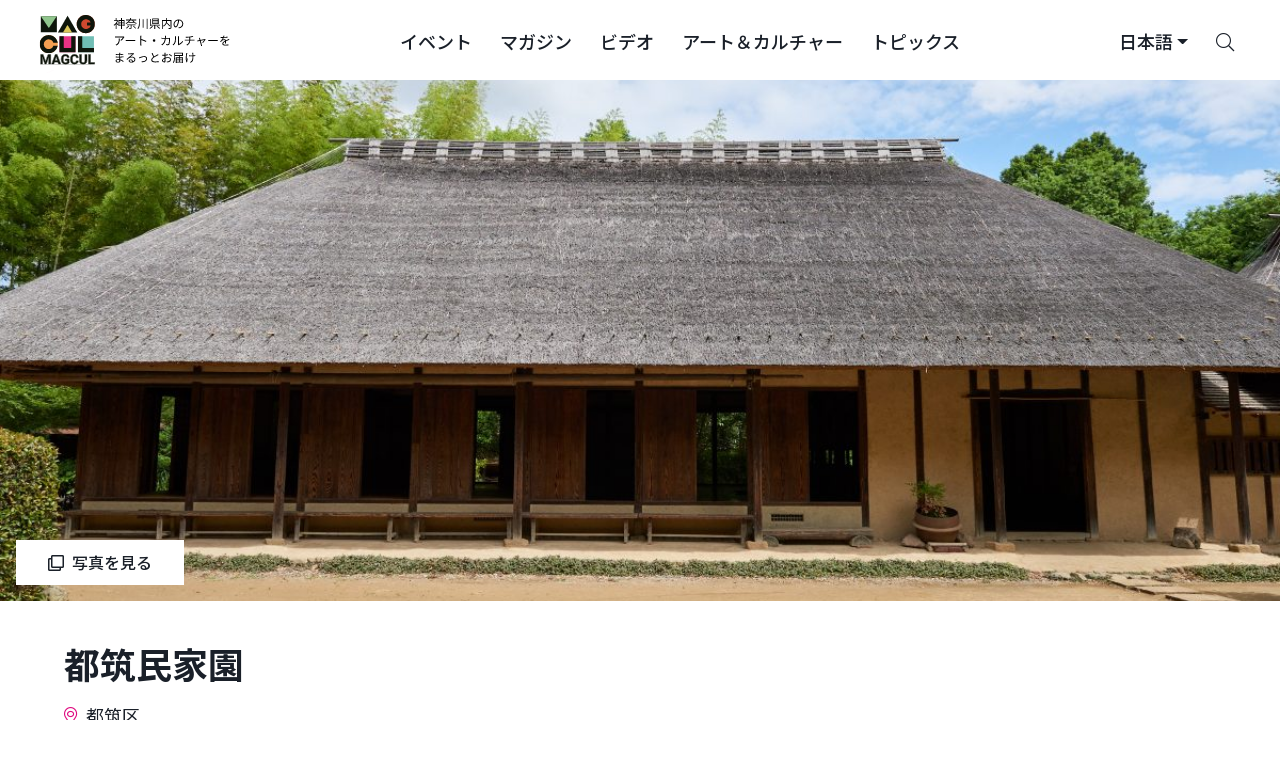

--- FILE ---
content_type: text/html; charset=UTF-8
request_url: https://magcul.net/places/175439
body_size: 47082
content:
<!DOCTYPE html>
<html lang="ja" class="no-js">
<head>
    <meta charset="UTF-8">
    <meta name="viewport" content="width=device-width, initial-scale=1">
    <meta name="keywords" content="magcul,マグカル,ミュージカル,神奈川県,アート,イベント,kanagawa">

            <meta property="og:type" content="article" />
    
    <!-- Google Tag Manager -->
    <script>(function(w,d,s,l,i){w[l]=w[l]||[];w[l].push({'gtm.start':
                new Date().getTime(),event:'gtm.js'});var f=d.getElementsByTagName(s)[0],
            j=d.createElement(s),dl=l!='dataLayer'?'&l='+l:'';j.async=true;j.src=
            'https://www.googletagmanager.com/gtm.js?id='+i+dl;f.parentNode.insertBefore(j,f);
        })(window,document,'script','dataLayer','GTM-PL5SZQC');</script>
    <!-- End Google Tag Manager -->

        <meta property="og:url" content="https://magcul.net/places/175439" />
    <meta property="og:site_name" content="マグカル | 神奈川県発、アート・カルチャーメディア「マグカル」。ミュージカル・音楽・演劇・映画など県内のアート情報を発信します。"/>
    <meta property="fb:admins" content="100002452781294">

    <link rel="shortcut icon" type="image/x-icon" href="https://magcul.net/wp-content/themes/magcul2021/images/favicon.ico">

    
    <meta name='robots' content='max-image-preview:large' />
	<style>img:is([sizes="auto" i], [sizes^="auto," i]) { contain-intrinsic-size: 3000px 1500px }</style>
	<link rel="alternate" type="application/rss+xml" title="マグカル &raquo; フィード" href="https://magcul.net/feed" />
<link rel="alternate" type="application/rss+xml" title="マグカル &raquo; コメントフィード" href="https://magcul.net/comments/feed" />
<script type="text/javascript">
/* <![CDATA[ */
window._wpemojiSettings = {"baseUrl":"https:\/\/s.w.org\/images\/core\/emoji\/16.0.1\/72x72\/","ext":".png","svgUrl":"https:\/\/s.w.org\/images\/core\/emoji\/16.0.1\/svg\/","svgExt":".svg","source":{"concatemoji":"https:\/\/magcul.net\/wp-includes\/js\/wp-emoji-release.min.js?ver=6.8.2"}};
/*! This file is auto-generated */
!function(s,n){var o,i,e;function c(e){try{var t={supportTests:e,timestamp:(new Date).valueOf()};sessionStorage.setItem(o,JSON.stringify(t))}catch(e){}}function p(e,t,n){e.clearRect(0,0,e.canvas.width,e.canvas.height),e.fillText(t,0,0);var t=new Uint32Array(e.getImageData(0,0,e.canvas.width,e.canvas.height).data),a=(e.clearRect(0,0,e.canvas.width,e.canvas.height),e.fillText(n,0,0),new Uint32Array(e.getImageData(0,0,e.canvas.width,e.canvas.height).data));return t.every(function(e,t){return e===a[t]})}function u(e,t){e.clearRect(0,0,e.canvas.width,e.canvas.height),e.fillText(t,0,0);for(var n=e.getImageData(16,16,1,1),a=0;a<n.data.length;a++)if(0!==n.data[a])return!1;return!0}function f(e,t,n,a){switch(t){case"flag":return n(e,"\ud83c\udff3\ufe0f\u200d\u26a7\ufe0f","\ud83c\udff3\ufe0f\u200b\u26a7\ufe0f")?!1:!n(e,"\ud83c\udde8\ud83c\uddf6","\ud83c\udde8\u200b\ud83c\uddf6")&&!n(e,"\ud83c\udff4\udb40\udc67\udb40\udc62\udb40\udc65\udb40\udc6e\udb40\udc67\udb40\udc7f","\ud83c\udff4\u200b\udb40\udc67\u200b\udb40\udc62\u200b\udb40\udc65\u200b\udb40\udc6e\u200b\udb40\udc67\u200b\udb40\udc7f");case"emoji":return!a(e,"\ud83e\udedf")}return!1}function g(e,t,n,a){var r="undefined"!=typeof WorkerGlobalScope&&self instanceof WorkerGlobalScope?new OffscreenCanvas(300,150):s.createElement("canvas"),o=r.getContext("2d",{willReadFrequently:!0}),i=(o.textBaseline="top",o.font="600 32px Arial",{});return e.forEach(function(e){i[e]=t(o,e,n,a)}),i}function t(e){var t=s.createElement("script");t.src=e,t.defer=!0,s.head.appendChild(t)}"undefined"!=typeof Promise&&(o="wpEmojiSettingsSupports",i=["flag","emoji"],n.supports={everything:!0,everythingExceptFlag:!0},e=new Promise(function(e){s.addEventListener("DOMContentLoaded",e,{once:!0})}),new Promise(function(t){var n=function(){try{var e=JSON.parse(sessionStorage.getItem(o));if("object"==typeof e&&"number"==typeof e.timestamp&&(new Date).valueOf()<e.timestamp+604800&&"object"==typeof e.supportTests)return e.supportTests}catch(e){}return null}();if(!n){if("undefined"!=typeof Worker&&"undefined"!=typeof OffscreenCanvas&&"undefined"!=typeof URL&&URL.createObjectURL&&"undefined"!=typeof Blob)try{var e="postMessage("+g.toString()+"("+[JSON.stringify(i),f.toString(),p.toString(),u.toString()].join(",")+"));",a=new Blob([e],{type:"text/javascript"}),r=new Worker(URL.createObjectURL(a),{name:"wpTestEmojiSupports"});return void(r.onmessage=function(e){c(n=e.data),r.terminate(),t(n)})}catch(e){}c(n=g(i,f,p,u))}t(n)}).then(function(e){for(var t in e)n.supports[t]=e[t],n.supports.everything=n.supports.everything&&n.supports[t],"flag"!==t&&(n.supports.everythingExceptFlag=n.supports.everythingExceptFlag&&n.supports[t]);n.supports.everythingExceptFlag=n.supports.everythingExceptFlag&&!n.supports.flag,n.DOMReady=!1,n.readyCallback=function(){n.DOMReady=!0}}).then(function(){return e}).then(function(){var e;n.supports.everything||(n.readyCallback(),(e=n.source||{}).concatemoji?t(e.concatemoji):e.wpemoji&&e.twemoji&&(t(e.twemoji),t(e.wpemoji)))}))}((window,document),window._wpemojiSettings);
/* ]]> */
</script>
<link rel="canonical" href="https://magcul.net/places/175439" />
<link rel='shortlink' href='https://magcul.net/?p=175439' />
    <title>都筑民家園 – マグカル</title>
    <meta property="og:title" content="都筑民家園 – マグカル"/>
    <meta property="og:description" content="江戸時代の民家「旧長沢家住宅」を中心に、管理棟・庭などで構成される区域です。園内には横浜まち普請事業で建設された数奇屋風茶室「輪亭・鶴雲庵」があります。" />
    <meta property="og:image" content="https://magcul.net/wp-content/uploads/2019/06/DSC_4645-1200x801.jpg" />
    <meta name="description" content="江戸時代の民家「旧長沢家住宅」を中心に、管理棟・庭などで構成される区域です。園内には横浜まち普請事業で建設された数奇屋風茶室「輪亭・鶴雲庵」があります。">
        <link rel="stylesheet" href="https://magcul.net/wp-content/themes/magcul2021/css/portal.css?1763037588" type="text/css">

    <!-- Lazyload Icons -->
    <link rel="preload" href="https://magcul.net/wp-content/themes/magcul2021/css/icons/fontawesome.min.css" as="style" onload="this.onload=null;this.rel='stylesheet'">
    <noscript><link rel="stylesheet" href="https://magcul.net/wp-content/themes/magcul2021/css/icons/fontawesome.min.css"></noscript>

    <!-- Light Icons -->
    <link rel="preload" href="https://magcul.net/wp-content/themes/magcul2021/css/icons/light.min.css" as="style" onload="this.onload=null;this.rel='stylesheet'">
    <noscript><link rel="stylesheet" href="https://magcul.net/wp-content/themes/magcul2021/css/icons/light.min.css"></noscript>

    <!-- Regular Icons -->
    <link rel="preload" href="https://magcul.net/wp-content/themes/magcul2021/css/icons/regular.min.css" as="style" onload="this.onload=null;this.rel='stylesheet'">
    <noscript><link rel="stylesheet" href="https://magcul.net/wp-content/themes/magcul2021/css/icons/regular.min.css"></noscript>

    <!-- Solid Icons -->
    <link rel="preload" href="https://magcul.net/wp-content/themes/magcul2021/css/icons/solid.min.css" as="style" onload="this.onload=null;this.rel='stylesheet'">
    <noscript><link rel="stylesheet" href="https://magcul.net/wp-content/themes/magcul2021/css/icons/solid.min.css"></noscript>

    <!-- Brand Icons -->
    <link rel="preload" href="https://magcul.net/wp-content/themes/magcul2021/css/icons/brands.min.css" as="style" onload="this.onload=null;this.rel='stylesheet'">
    <noscript><link rel="stylesheet" href="https://magcul.net/wp-content/themes/magcul2021/css/icons/brands.min.css"></noscript>

    <link rel="preload" as="style" href="https://fonts.googleapis.com/css2?family=Noto+Sans+JP:wght@400;500;700&display=swap" onload="this.onload=null;this.rel='stylesheet'">
    <noscript><link rel="stylesheet" href="https://fonts.googleapis.com/css2?family=Noto+Sans+JP:wght@400;500;700&display=swap"></noscript>

    <link rel="preload" as="style" href="https://fonts.googleapis.com/css2?family=Inter:wght@400;500;700&display=swap" onload="this.onload=null;this.rel='stylesheet'">
    <noscript><link rel="stylesheet" href="https://fonts.googleapis.com/css2?family=Inter:wght@400;500;700&display=swap"></noscript>

    <!-- early connections -->
    <link rel="preconnect" href="https://fonts.googleapis.com">
    <link rel="preconnect" href="https://fonts.gstatic.com" crossorigin>

        <!--[if lt IE 9]>
    <script src="/js/lib/html5shiv.js"></script>
    <script src="/js/ie8.js"></script>
    <![endif]-->
</head>
<body>

<!-- Google Tag Manager (noscript) -->
<noscript><iframe src="https://www.googletagmanager.com/ns.html?id=GTM-PL5SZQC"
                  height="0" width="0" style="display:none;visibility:hidden"></iframe></noscript>
<!-- End Google Tag Manager (noscript) -->

<header class="sticky-top" tabindex="0">
    <nav class="navbar navbar--transparent navbar-expand-lg">
        <a class="navbar-brand logo-container order-1" aria-label="マグカル ロゴー" href="https://magcul.net/">
            <div class="d-none d-md-block">
                <svg xmlns="http://www.w3.org/2000/svg" width="207" height="60" viewBox="0 0 686 204" fill="none">
    <g id="MAGCUL">
        <g id="logomark">
            <rect width="222" height="203.101" fill="white"/>
            <g id="logomark_2">
                <rect width="188.107" height="169.208" transform="translate(16.9463 16.9465)" fill="white"/>
                <g id="blocks" clip-path="url(#clip0_1305_45)">
                    <g id="M">
                        <path id="Vector" d="M75.6264 20.9612H21.0303V75.5574H75.6264V20.9612Z" fill="#0E150B"/>
                        <path id="Vector_2" d="M46.9958 59.5686C47.6322 60.5148 49.0245 60.5148 49.6609 59.5686L75.6264 20.9612H21.0303L46.9958 59.5686Z" fill="#90C58D"/>
                    </g>
                    <g id="C">
                        <path id="Vector_3" d="M47.9675 147.101C65.0617 147.101 78.9193 133.244 78.9193 116.149C78.9193 99.0551 65.0617 85.1975 47.9675 85.1975C30.8732 85.1975 17.0156 99.0551 17.0156 116.149C17.0156 133.244 30.8732 147.101 47.9675 147.101Z" fill="#F5A052"/>
                        <path id="Subtract" fill-rule="evenodd" clip-rule="evenodd" d="M78.4875 121.407C76.0221 136.035 63.2961 147.177 47.9675 147.177C30.8732 147.177 17.0156 133.32 17.0156 116.226C17.0156 99.1313 30.8732 85.2737 47.9675 85.2737C63.2698 85.2737 75.9785 96.3783 78.4747 110.969H63.7175C61.4727 104.428 55.2687 99.7273 47.9668 99.7273C38.7721 99.7273 31.3184 107.181 31.3184 116.376C31.3184 125.57 38.7721 133.024 47.9668 133.024C55.4077 133.024 61.7085 128.143 63.8413 121.407H78.4875Z" fill="#0E150B"/>
                    </g>
                    <g id="A">
                        <path id="Vector_4" d="M112.078 19.3552L78.8438 76.9196H145.313L112.078 19.3552Z" fill="#0E150B"/>
                        <path id="Vector_5" d="M96.4223 76.6791L96.3331 76.8304H96.5088H127.219H127.395L127.306 76.6791L113.334 52.9678C112.674 51.8477 111.054 51.8477 110.394 52.9678L96.4223 76.6791Z" fill="#DBC75A" stroke="#DBC75A" stroke-width="0.200739"/>
                    </g>
                    <g id="U">
                        <path id="Vector_6" d="M139.06 89.2126H84.4639V143.809H139.06V89.2126Z" fill="#E73385"/>
                        <path id="Subtract_2" fill-rule="evenodd" clip-rule="evenodd" d="M99.0491 89.2126V127.44C99.0491 128.327 99.7681 129.046 100.655 129.046H122.879C123.766 129.046 124.485 128.327 124.485 127.44V89.2126H139.06V143.809H84.4639V89.2126H99.0491Z" fill="#0E150B"/>
                    </g>
                    <g id="G">
                        <path id="Vector_7" d="M174.032 78.8502C191.126 78.8502 204.984 64.9926 204.984 47.8984C204.984 30.8041 191.126 16.9465 174.032 16.9465C156.938 16.9465 143.08 30.8041 143.08 47.8984C143.08 64.9926 156.938 78.8502 174.032 78.8502Z" fill="#CD482F"/>
                        <path id="Union" fill-rule="evenodd" clip-rule="evenodd" d="M174.033 78.8502C191.127 78.8502 204.985 64.9926 204.985 47.8984C204.985 30.8041 191.127 16.9465 174.033 16.9465C156.939 16.9465 143.081 30.8041 143.081 47.8984C143.081 64.9926 156.939 78.8502 174.033 78.8502ZM190.632 42.6409H179.475C178.588 42.6409 177.869 43.3599 177.869 44.2468V51.4734C177.869 52.3603 178.588 53.0793 179.475 53.0793H190.755C188.623 59.8147 182.322 64.6962 174.881 64.6962C165.686 64.6962 158.232 57.2425 158.232 48.0478C158.232 38.8532 165.686 31.3994 174.881 31.3994C182.183 31.3994 188.387 36.1004 190.632 42.6409Z" fill="#0E150B"/>
                    </g>
                    <g id="L">
                        <path id="Vector_8" d="M201.69 89.2126H147.094V143.809H201.69V89.2126Z" fill="#71BEB5"/>
                        <path id="Subtract_3" fill-rule="evenodd" clip-rule="evenodd" d="M161.678 89.2126V127.44C161.678 128.327 162.397 129.046 163.284 129.046H201.69V143.809H147.094V89.2126H161.678Z" fill="#0E150B"/>
                    </g>
                </g>
                <g id="text">
                    <rect id="magcultext" x="18.7578" y="149.538" width="185.531" height="36.5747" fill="#0E150B"/>
                    <g id="subtract">
                        <path d="M69.2385 171.665H77.5336L73.3808 159.103L69.2385 171.665Z" fill="white"/>
                        <path fill-rule="evenodd" clip-rule="evenodd" d="M205.9 148.872H16.0986V186.112H205.9V183.79H183.245V151.216H189.991V178.555H205.9V148.872ZM117.317 166.765V179.674C116.807 180.285 116.02 180.949 114.956 181.665C113.892 182.366 112.52 182.97 110.841 183.477C109.162 183.984 107.131 184.238 104.747 184.238C102.634 184.238 100.708 183.895 98.9686 183.209C97.2297 182.508 95.7307 181.486 94.4715 180.144C93.2273 178.801 92.2679 177.161 91.5933 175.222C90.9187 173.268 90.5814 171.038 90.5814 168.532V166.497C90.5814 163.991 90.9038 161.761 91.5483 159.807C92.2079 157.853 93.1448 156.205 94.359 154.863C95.5733 153.521 97.0199 152.499 98.6988 151.798C100.378 151.097 102.244 150.746 104.298 150.746C107.146 150.746 109.484 151.209 111.313 152.133C113.142 153.043 114.536 154.311 115.496 155.937C116.47 157.548 117.07 159.397 117.295 161.485H110.751C110.586 160.381 110.271 159.419 109.807 158.599C109.342 157.779 108.675 157.137 107.806 156.675C106.951 156.213 105.842 155.982 104.478 155.982C103.353 155.982 102.349 156.213 101.465 156.675C100.595 157.123 99.8605 157.786 99.2609 158.666C98.6613 159.546 98.2041 160.635 97.8893 161.933C97.5745 163.23 97.4171 164.737 97.4171 166.452V168.532C97.4171 170.233 97.582 171.739 97.9118 173.052C98.2416 174.349 98.7288 175.446 99.3734 176.34C100.033 177.22 100.842 177.884 101.802 178.332C102.761 178.779 103.878 179.003 105.152 179.003C106.217 179.003 107.101 178.913 107.806 178.734C108.525 178.555 109.102 178.339 109.537 178.086C109.987 177.817 110.331 177.563 110.571 177.325V171.553H104.41V166.765H117.317ZM28.8805 151.216H20.0886V183.79H26.8118V174.528L26.1406 159.4L34.9967 183.79H39.5837L48.4398 159.4L47.7686 174.528V183.79H54.5143V151.216H45.6999L37.2902 175.132L28.8805 151.216ZM76.5054 151.216L88.7376 183.79H81.5422L79.2716 176.922H67.5048L65.24 183.79H58.067L70.2318 151.216H76.5054ZM148.46 172.985H141.737C141.647 174.297 141.354 175.393 140.86 176.273C140.38 177.153 139.683 177.817 138.768 178.265C137.854 178.712 136.692 178.936 135.283 178.936C134.084 178.936 133.057 178.719 132.203 178.287C131.363 177.839 130.674 177.183 130.134 176.318C129.609 175.438 129.219 174.364 128.965 173.096C128.71 171.814 128.582 170.33 128.582 168.644V166.34C128.582 164.61 128.717 163.103 128.987 161.821C129.272 160.523 129.699 159.449 130.269 158.599C130.838 157.749 131.543 157.115 132.382 156.698C133.222 156.28 134.204 156.071 135.328 156.071C136.827 156.071 138.026 156.31 138.926 156.787C139.84 157.249 140.522 157.943 140.972 158.868C141.422 159.777 141.684 160.889 141.759 162.201H148.505C148.295 159.994 147.665 158.025 146.616 156.295C145.582 154.565 144.12 153.207 142.231 152.223C140.357 151.239 138.056 150.746 135.328 150.746C133.274 150.746 131.416 151.112 129.752 151.843C128.088 152.574 126.656 153.618 125.457 154.975C124.273 156.332 123.358 157.98 122.714 159.919C122.084 161.843 121.769 163.998 121.769 166.385V168.644C121.769 171.031 122.076 173.186 122.691 175.11C123.306 177.034 124.198 178.675 125.367 180.032C126.551 181.389 127.975 182.433 129.639 183.164C131.303 183.88 133.184 184.238 135.283 184.238C137.966 184.238 140.26 183.761 142.164 182.806C144.083 181.852 145.574 180.524 146.638 178.824C147.718 177.124 148.325 175.177 148.46 172.985ZM170.968 151.216H177.691V172.739C177.691 175.244 177.152 177.355 176.072 179.07C175.008 180.785 173.531 182.075 171.643 182.94C169.769 183.805 167.61 184.238 165.167 184.238C162.723 184.238 160.55 183.805 158.646 182.94C156.757 182.075 155.273 180.785 154.194 179.07C153.129 177.355 152.597 175.244 152.597 172.739V151.216H159.343V172.739C159.343 174.2 159.575 175.393 160.04 176.318C160.505 177.243 161.172 177.921 162.041 178.354C162.926 178.786 163.967 179.003 165.167 179.003C166.396 179.003 167.438 178.786 168.292 178.354C169.162 177.921 169.821 177.243 170.271 176.318C170.736 175.393 170.968 174.2 170.968 172.739V151.216Z" fill="white"/>
                    </g>
                    <g id="outline">
                        <mask id="path-15-outside-1_1305_45" maskUnits="userSpaceOnUse" x="19.0889" y="149.747" width="187" height="36" fill="black">
                            <rect fill="white" x="19.0889" y="149.747" width="187" height="36"/>
                            <path d="M23.1694 151.216H28.8808L37.2905 175.133L45.7001 151.216H51.4115L39.584 183.791H34.9969L23.1694 151.216ZM20.0889 151.216H25.7778L26.8121 174.528V183.791H20.0889V151.216ZM48.8032 151.216H54.5146V183.791H47.7688V174.528L48.8032 151.216Z"/>
                            <path d="M74.1446 156.787L65.2403 183.791H58.0673L70.2321 151.216H74.7967L74.1446 156.787ZM81.5424 183.791L72.6156 156.787L71.896 151.216H76.5056L88.7379 183.791H81.5424ZM81.1377 171.665V176.922H63.8461V171.665H81.1377Z"/>
                            <path d="M117.317 166.765V179.674C116.808 180.286 116.021 180.949 114.956 181.665C113.892 182.366 112.52 182.97 110.841 183.477C109.162 183.985 107.131 184.238 104.748 184.238C102.634 184.238 100.708 183.895 98.9689 183.209C97.23 182.508 95.731 181.486 94.4717 180.144C93.2275 178.802 92.2681 177.161 91.5936 175.222C90.919 173.268 90.5817 171.038 90.5817 168.533V166.497C90.5817 163.991 90.904 161.761 91.5486 159.807C92.2082 157.854 93.1451 156.205 94.3593 154.863C95.5735 153.521 97.0201 152.499 98.6991 151.798C100.378 151.097 102.244 150.747 104.298 150.747C107.146 150.747 109.485 151.209 111.314 152.134C113.142 153.043 114.537 154.311 115.496 155.937C116.47 157.548 117.07 159.397 117.295 161.485H110.751C110.587 160.382 110.272 159.42 109.807 158.599C109.342 157.779 108.675 157.138 107.806 156.675C106.951 156.213 105.842 155.982 104.478 155.982C103.354 155.982 102.349 156.213 101.465 156.675C100.595 157.123 99.8608 157.786 99.2612 158.666C98.6616 159.546 98.2044 160.635 97.8896 161.933C97.5748 163.23 97.4174 164.737 97.4174 166.452V168.533C97.4174 170.233 97.5823 171.739 97.9121 173.052C98.2419 174.349 98.7291 175.446 99.3736 176.341C100.033 177.221 100.843 177.884 101.802 178.332C102.761 178.779 103.878 179.003 105.152 179.003C106.217 179.003 107.101 178.913 107.806 178.734C108.525 178.555 109.102 178.339 109.537 178.086C109.987 177.817 110.332 177.564 110.572 177.325V171.553H104.41V166.765H117.317Z"/>
                            <path d="M141.737 172.985H148.46C148.325 175.177 147.718 177.124 146.639 178.824C145.574 180.524 144.083 181.852 142.164 182.806C140.26 183.761 137.967 184.238 135.283 184.238C133.185 184.238 131.303 183.88 129.639 183.164C127.976 182.433 126.551 181.389 125.367 180.032C124.198 178.675 123.306 177.034 122.691 175.11C122.077 173.186 121.769 171.031 121.769 168.645V166.385C121.769 163.999 122.084 161.843 122.714 159.919C123.358 157.98 124.273 156.332 125.457 154.975C126.656 153.618 128.088 152.574 129.752 151.843C131.416 151.112 133.275 150.747 135.328 150.747C138.057 150.747 140.358 151.239 142.231 152.223C144.12 153.208 145.582 154.565 146.616 156.295C147.666 158.025 148.295 159.994 148.505 162.201H141.759C141.684 160.889 141.422 159.778 140.972 158.868C140.523 157.943 139.84 157.249 138.926 156.787C138.027 156.31 136.827 156.071 135.328 156.071C134.204 156.071 133.222 156.28 132.383 156.698C131.543 157.115 130.839 157.749 130.269 158.599C129.699 159.449 129.272 160.523 128.987 161.821C128.718 163.104 128.583 164.61 128.583 166.34V168.645C128.583 170.33 128.71 171.814 128.965 173.097C129.22 174.364 129.609 175.438 130.134 176.318C130.674 177.183 131.363 177.84 132.203 178.287C133.057 178.72 134.084 178.936 135.283 178.936C136.692 178.936 137.854 178.712 138.769 178.265C139.683 177.817 140.38 177.153 140.86 176.274C141.355 175.394 141.647 174.297 141.737 172.985Z"/>
                            <path d="M170.968 151.216H177.692V172.739C177.692 175.244 177.152 177.355 176.073 179.07C175.008 180.785 173.532 182.075 171.643 182.94C169.769 183.806 167.61 184.238 165.167 184.238C162.724 184.238 160.55 183.806 158.646 182.94C156.757 182.075 155.273 180.785 154.194 179.07C153.13 177.355 152.597 175.244 152.597 172.739V151.216H159.343V172.739C159.343 174.2 159.576 175.394 160.04 176.318C160.505 177.243 161.172 177.922 162.041 178.354C162.926 178.787 163.968 179.003 165.167 179.003C166.396 179.003 167.438 178.787 168.292 178.354C169.162 177.922 169.822 177.243 170.271 176.318C170.736 175.394 170.968 174.2 170.968 172.739V151.216Z"/>
                            <path d="M204.292 178.555V183.791H187.81V178.555H204.292ZM189.991 151.216V183.791H183.246V151.216H189.991Z"/>
                        </mask>
                        <path d="M23.1694 151.216H28.8808L37.2905 175.133L45.7001 151.216H51.4115L39.584 183.791H34.9969L23.1694 151.216ZM20.0889 151.216H25.7778L26.8121 174.528V183.791H20.0889V151.216ZM48.8032 151.216H54.5146V183.791H47.7688V174.528L48.8032 151.216Z" stroke="#0E150B" stroke-width="1.83895" mask="url(#path-15-outside-1_1305_45)"/>
                        <path d="M74.1446 156.787L65.2403 183.791H58.0673L70.2321 151.216H74.7967L74.1446 156.787ZM81.5424 183.791L72.6156 156.787L71.896 151.216H76.5056L88.7379 183.791H81.5424ZM81.1377 171.665V176.922H63.8461V171.665H81.1377Z" stroke="#0E150B" stroke-width="1.83895" mask="url(#path-15-outside-1_1305_45)"/>
                        <path d="M117.317 166.765V179.674C116.808 180.286 116.021 180.949 114.956 181.665C113.892 182.366 112.52 182.97 110.841 183.477C109.162 183.985 107.131 184.238 104.748 184.238C102.634 184.238 100.708 183.895 98.9689 183.209C97.23 182.508 95.731 181.486 94.4717 180.144C93.2275 178.802 92.2681 177.161 91.5936 175.222C90.919 173.268 90.5817 171.038 90.5817 168.533V166.497C90.5817 163.991 90.904 161.761 91.5486 159.807C92.2082 157.854 93.1451 156.205 94.3593 154.863C95.5735 153.521 97.0201 152.499 98.6991 151.798C100.378 151.097 102.244 150.747 104.298 150.747C107.146 150.747 109.485 151.209 111.314 152.134C113.142 153.043 114.537 154.311 115.496 155.937C116.47 157.548 117.07 159.397 117.295 161.485H110.751C110.587 160.382 110.272 159.42 109.807 158.599C109.342 157.779 108.675 157.138 107.806 156.675C106.951 156.213 105.842 155.982 104.478 155.982C103.354 155.982 102.349 156.213 101.465 156.675C100.595 157.123 99.8608 157.786 99.2612 158.666C98.6616 159.546 98.2044 160.635 97.8896 161.933C97.5748 163.23 97.4174 164.737 97.4174 166.452V168.533C97.4174 170.233 97.5823 171.739 97.9121 173.052C98.2419 174.349 98.7291 175.446 99.3736 176.341C100.033 177.221 100.843 177.884 101.802 178.332C102.761 178.779 103.878 179.003 105.152 179.003C106.217 179.003 107.101 178.913 107.806 178.734C108.525 178.555 109.102 178.339 109.537 178.086C109.987 177.817 110.332 177.564 110.572 177.325V171.553H104.41V166.765H117.317Z" stroke="#0E150B" stroke-width="1.83895" mask="url(#path-15-outside-1_1305_45)"/>
                        <path d="M141.737 172.985H148.46C148.325 175.177 147.718 177.124 146.639 178.824C145.574 180.524 144.083 181.852 142.164 182.806C140.26 183.761 137.967 184.238 135.283 184.238C133.185 184.238 131.303 183.88 129.639 183.164C127.976 182.433 126.551 181.389 125.367 180.032C124.198 178.675 123.306 177.034 122.691 175.11C122.077 173.186 121.769 171.031 121.769 168.645V166.385C121.769 163.999 122.084 161.843 122.714 159.919C123.358 157.98 124.273 156.332 125.457 154.975C126.656 153.618 128.088 152.574 129.752 151.843C131.416 151.112 133.275 150.747 135.328 150.747C138.057 150.747 140.358 151.239 142.231 152.223C144.12 153.208 145.582 154.565 146.616 156.295C147.666 158.025 148.295 159.994 148.505 162.201H141.759C141.684 160.889 141.422 159.778 140.972 158.868C140.523 157.943 139.84 157.249 138.926 156.787C138.027 156.31 136.827 156.071 135.328 156.071C134.204 156.071 133.222 156.28 132.383 156.698C131.543 157.115 130.839 157.749 130.269 158.599C129.699 159.449 129.272 160.523 128.987 161.821C128.718 163.104 128.583 164.61 128.583 166.34V168.645C128.583 170.33 128.71 171.814 128.965 173.097C129.22 174.364 129.609 175.438 130.134 176.318C130.674 177.183 131.363 177.84 132.203 178.287C133.057 178.72 134.084 178.936 135.283 178.936C136.692 178.936 137.854 178.712 138.769 178.265C139.683 177.817 140.38 177.153 140.86 176.274C141.355 175.394 141.647 174.297 141.737 172.985Z" stroke="#0E150B" stroke-width="1.83895" mask="url(#path-15-outside-1_1305_45)"/>
                        <path d="M170.968 151.216H177.692V172.739C177.692 175.244 177.152 177.355 176.073 179.07C175.008 180.785 173.532 182.075 171.643 182.94C169.769 183.806 167.61 184.238 165.167 184.238C162.724 184.238 160.55 183.806 158.646 182.94C156.757 182.075 155.273 180.785 154.194 179.07C153.13 177.355 152.597 175.244 152.597 172.739V151.216H159.343V172.739C159.343 174.2 159.576 175.394 160.04 176.318C160.505 177.243 161.172 177.922 162.041 178.354C162.926 178.787 163.968 179.003 165.167 179.003C166.396 179.003 167.438 178.787 168.292 178.354C169.162 177.922 169.822 177.243 170.271 176.318C170.736 175.394 170.968 174.2 170.968 172.739V151.216Z" stroke="#0E150B" stroke-width="1.83895" mask="url(#path-15-outside-1_1305_45)"/>
                        <path d="M204.292 178.555V183.791H187.81V178.555H204.292ZM189.991 151.216V183.791H183.246V151.216H189.991Z" stroke="#0E150B" stroke-width="1.83895" mask="url(#path-15-outside-1_1305_45)"/>
                    </g>
                </g>
            </g>
        </g>
        <path id="text_2" d="M286.726 42.2038H304.327V44.856H286.726V42.2038ZM286.646 50.1604H304.769V52.893H286.646V50.1604ZM293.839 27.2952H296.732V64.2653H293.839V27.2952ZM285.199 34.2874H305.734V54.42H302.881V37.02H288.012V54.6209H285.199V34.2874ZM270.21 34.85H282.346V37.6227H270.21V34.85ZM275.716 27.3354H278.649V36.2163H275.716V27.3354ZM278.97 43.9719C280.055 44.7756 283.752 48.1914 284.637 49.0754L282.868 51.5267C281.703 50.0399 278.528 46.7447 277.243 45.499L278.97 43.9719ZM281.261 34.85H281.904L282.426 34.7294L284.114 35.8144C281.341 43.1281 275.635 49.8791 270.291 53.6163C270.009 52.8528 269.246 51.4463 268.723 50.9239C273.746 47.669 279.011 41.5608 281.261 35.4929V34.85ZM275.716 46.9456L278.649 43.329V64.2251H275.716V46.9456ZM310.797 32.5594H345.718V35.292H310.797V32.5594ZM313.811 48.9549H342.744V51.6071H313.811V48.9549ZM319.879 41.6412H336.716V44.2934H319.879V41.6412ZM333.501 33.7248C336.234 38.3461 341.739 42.686 347.124 44.6953C346.441 45.2579 345.517 46.383 345.034 47.1466C339.61 44.7756 334.104 39.9535 331.01 34.649L333.501 33.7248ZM326.75 50.4015H329.764V61.0907C329.764 62.6981 329.403 63.4616 328.157 63.8635C326.911 64.2653 324.942 64.3055 321.968 64.3055C321.767 63.5018 321.285 62.4168 320.843 61.6533C323.174 61.7337 325.344 61.7337 325.947 61.6935C326.549 61.6935 326.75 61.5328 326.75 61.0505V50.4015ZM318.432 53.8574L321.325 54.7013C319.316 57.9161 316.142 61.0505 313.288 63.1402C312.726 62.6177 311.56 61.6131 310.877 61.2113C313.73 59.3628 316.664 56.6302 318.432 53.8574ZM334.385 55.2639L336.797 53.8173C339.61 56.148 343.106 59.403 344.793 61.5729L342.222 63.1803C340.614 61.0505 337.198 57.6348 334.385 55.2639ZM325.424 27.2952L328.719 27.7372C326.308 35.1714 320.924 42.8066 311.239 47.5082C310.797 46.7447 309.833 45.6999 309.149 45.2177C318.553 40.9983 323.656 33.8052 325.424 27.2952ZM354.759 29.5054H357.813V43.2084C357.813 50.8838 357.251 58.5993 351.986 64.5868C351.424 63.9439 350.218 62.9794 349.455 62.4972C354.197 57.0722 354.759 50.1202 354.759 43.1682V29.5054ZM367.538 31.153H370.552V60.7291H367.538V31.153ZM381.04 29.3848H384.175V64.2251H381.04V29.3848ZM402.82 36.4172V39.632H418.975V36.4172H402.82ZM402.82 41.7618V45.0168H418.975V41.7618H402.82ZM402.82 31.0726V34.2472H418.975V31.0726H402.82ZM399.967 28.8624H421.948V47.2269H399.967V28.8624ZM414.554 56.1078L417.046 54.5004C420.261 56.6704 424.48 59.845 426.65 61.9346L423.998 63.8233C421.989 61.7739 417.85 58.4385 414.554 56.1078ZM407.04 51.366H410.214V64.2653H407.04V51.366ZM394.663 50.2408H426.61V52.9332H394.663V50.2408ZM392.855 30.9118H395.868V54.0584H392.855V30.9118ZM399.565 54.5808L402.7 55.7461C400.208 58.6796 396.31 61.8141 392.935 63.7831C392.332 63.1803 391.247 62.2561 390.524 61.7739C393.859 59.9655 397.677 57.0722 399.565 54.5808ZM446.863 43.6103L449.113 42.0029C453.212 45.5392 458.436 50.5623 461.008 53.6967L458.517 55.6256C456.106 52.451 450.962 47.3073 446.863 43.6103ZM447.305 27.2952H450.399V35.1714C450.399 41.601 449.234 50.0801 438.866 56.148C438.464 55.505 437.42 54.42 436.736 53.8976C446.783 48.4727 447.305 40.717 447.305 35.1714V27.2952ZM432.678 34.1668H463.419V37.1405H435.692V64.3457H432.678V34.1668ZM462.053 34.1668H465.027V60.287C465.027 62.2561 464.544 63.2205 463.178 63.7429C461.772 64.2251 459.28 64.2653 455.664 64.2653C455.543 63.4214 455.061 62.015 454.659 61.1711C457.512 61.2916 460.245 61.2916 461.048 61.2515C461.812 61.2113 462.053 60.9702 462.053 60.287V34.1668ZM491.549 33.6444C491.026 37.8237 490.223 42.5253 488.977 46.8251C486.526 55.063 483.311 59.3226 479.614 59.3226C475.997 59.3226 472.421 55.2237 472.421 48.553C472.421 39.8329 480.176 32.2379 490.022 32.2379C499.425 32.2379 505.413 38.8685 505.413 47.026C505.413 55.4246 499.867 61.0505 490.303 62.2963L488.454 59.3226C489.74 59.202 490.946 59.0413 491.91 58.8404C497.054 57.675 502.117 53.8173 502.117 46.8653C502.117 40.4357 497.657 35.1313 489.941 35.1313C481.101 35.1313 475.595 42.4047 475.595 48.3119C475.595 53.3752 477.886 55.6256 479.694 55.6256C481.583 55.6256 483.753 52.893 485.802 46.1017C486.968 42.2842 487.812 37.7433 488.213 33.5641L491.549 33.6444ZM305.412 91.9257C305.091 92.2874 304.608 92.8902 304.327 93.3322C302.72 96.0648 298.902 101.249 294.321 104.423L291.629 102.293C295.366 100.164 299.143 95.8237 300.429 93.3322C297.616 93.3322 279.453 93.3322 277.524 93.3322C276.037 93.3322 274.55 93.4126 272.983 93.5331V89.9165C274.389 90.1174 276.037 90.2781 277.524 90.2781C279.453 90.2781 298.219 90.2781 300.63 90.2781C301.394 90.2781 302.84 90.1576 303.403 89.9968L305.412 91.9257ZM289.338 97.1899C289.338 108.08 288.374 115.434 278.127 120.578L275.193 118.166C276.278 117.805 277.685 117.122 278.81 116.358C284.998 112.541 285.882 106.834 285.882 100.123C285.882 99.159 285.882 98.2749 285.722 97.1899H289.338ZM309.85 101.65C311.096 101.771 313.185 101.892 315.476 101.892C318.409 101.892 334.523 101.892 337.497 101.892C339.506 101.892 340.913 101.731 341.837 101.65V105.589C340.993 105.548 339.305 105.428 337.537 105.428C334.483 105.428 318.449 105.428 315.476 105.428C313.265 105.428 311.136 105.508 309.85 105.589V101.65ZM359.478 115.514C359.478 113.264 359.478 95.5022 359.478 92.1668C359.478 91.0015 359.398 89.2333 359.197 87.9474H363.135C362.974 89.1931 362.854 90.9211 362.854 92.1668C362.854 98.3955 362.894 113.626 362.894 115.514C362.894 116.8 362.974 118.97 363.135 120.296H359.237C359.438 119.01 359.478 117.001 359.478 115.514ZM362.13 98.516C367.435 100.043 375.552 103.137 380.013 105.307L378.606 108.723C374.025 106.272 366.511 103.419 362.13 102.052V98.516ZM406.253 99.5207C408.584 99.5207 410.513 101.45 410.513 103.78C410.513 106.151 408.584 108.08 406.253 108.08C403.882 108.08 401.954 106.151 401.954 103.78C401.954 101.45 403.882 99.5207 406.253 99.5207ZM446.72 87.4652C446.639 88.3894 446.559 89.7557 446.519 90.7202C445.996 107.116 441.576 114.63 433.66 120.136L430.726 117.765C432.012 117.081 433.619 115.956 434.825 114.831C439.848 110.29 443.143 103.499 443.224 90.8005C443.224 89.8763 443.143 88.3894 442.982 87.4652H446.72ZM460.704 95.8237C460.583 96.5068 460.503 97.2301 460.463 97.7525C460.342 101.65 459.82 113.304 458.012 117.162C457.208 118.89 455.922 119.613 453.712 119.613C451.703 119.613 449.372 119.493 447.282 119.332L446.88 115.996C449.05 116.278 451.14 116.479 452.868 116.479C453.993 116.479 454.757 116.117 455.199 115.153C456.726 112.058 457.248 102.173 457.248 97.8731H436.071C434.463 97.8731 432.856 97.9133 431.409 98.0338V94.6583C432.816 94.7788 434.463 94.8592 436.03 94.8592H455.882C456.967 94.8592 457.73 94.7788 458.413 94.6583L460.704 95.8237ZM487.547 118.207C487.708 117.604 487.829 116.76 487.829 115.956C487.829 114.108 487.829 94.4172 487.829 91.8855C487.829 90.3585 487.628 89.2333 487.628 88.9118H491.325C491.285 89.2333 491.124 90.3987 491.124 91.9257C491.124 94.4172 491.124 113.867 491.124 115.072C494.861 113.384 499.804 109.728 502.858 105.187L504.787 107.959C501.291 112.661 495.745 116.76 491.084 119.091C490.401 119.412 489.999 119.774 489.677 119.975L487.547 118.207ZM469.143 118.046C472.559 115.635 474.929 112.058 476.135 108.16C477.341 104.463 477.341 96.4666 477.341 91.9659C477.341 90.8005 477.26 89.9165 477.059 89.0726H480.756C480.716 89.5146 480.555 90.7604 480.555 91.9257C480.555 96.3862 480.435 105.026 479.35 109.044C478.144 113.344 475.572 117.242 472.197 120.055L469.143 118.046ZM513.386 91.122C516.4 91.2828 522.508 91.122 526.889 90.5192C530.545 90.037 535.247 89.0726 537.216 88.1885L539.346 91.0015C538.462 91.2426 537.698 91.4435 537.096 91.6042C534.765 92.1668 531.028 92.8902 527.813 93.3322C523.312 93.935 517.767 94.0555 514.19 94.1359L513.386 91.122ZM515.637 118.528C522.468 115.313 525.884 110.29 525.884 102.012C525.884 102.012 525.884 98.3955 525.884 92.8902L529.099 92.4481C529.099 95.5825 529.099 101.932 529.099 101.932C529.099 110.491 526.286 116.398 518.771 120.698L515.637 118.528ZM510.252 100.686C511.136 100.766 512.543 100.887 513.788 100.887C516.36 100.887 537.738 100.887 540.23 100.887C541.074 100.887 542.561 100.807 543.405 100.726V104.021C542.52 103.941 541.275 103.901 540.27 103.901C537.859 103.901 516.32 103.901 513.828 103.901C512.543 103.901 511.216 103.941 510.252 104.021V100.686ZM561.979 94.4574C562.06 95.1807 562.301 96.0246 562.542 97.0694C563.466 100.405 567.846 116.318 568.69 119.051C568.931 119.814 569.293 121.06 569.574 121.783L566.118 122.707C566.038 121.783 565.837 120.738 565.556 119.774C564.712 116.881 560.412 100.686 559.488 97.7123C559.207 96.7479 558.885 95.9442 558.523 95.3012L561.979 94.4574ZM581.268 100.003C579.58 103.378 575.441 109.044 572.669 111.737L569.856 110.29C572.347 108.16 575.401 104.423 576.767 102.052C574.999 102.374 556.193 106.151 553.34 106.754L552.536 103.7C553.661 103.579 554.666 103.459 555.871 103.218C557.881 102.896 575.401 99.601 577.692 99.0786C578.214 98.9581 578.817 98.7572 579.219 98.5562L581.268 100.003ZM590.752 101.65C591.998 101.771 594.087 101.892 596.378 101.892C599.311 101.892 615.425 101.892 618.399 101.892C620.408 101.892 621.815 101.731 622.739 101.65V105.589C621.895 105.548 620.207 105.428 618.439 105.428C615.385 105.428 599.351 105.428 596.378 105.428C594.168 105.428 592.038 105.508 590.752 105.589V101.65ZM645.363 87.3044C645.001 88.8717 644.559 91.0818 643.515 93.7742C642.51 96.2255 641.023 98.9179 639.416 101.008C640.983 100.083 643.273 99.5207 645.042 99.5207C648.136 99.5207 650.547 101.369 650.547 104.624C650.547 106.714 650.627 111.335 650.667 113.826H647.573C647.734 111.697 647.774 107.558 647.734 105.468C647.694 103.137 646.086 102.052 643.997 102.052C641.425 102.052 638.893 103.338 637.045 104.986C635.879 106.111 634.754 107.558 633.428 109.205L630.655 107.156C636.442 101.61 639.134 96.9488 640.501 93.5331C641.385 91.3229 641.947 88.9118 642.068 87.0232L645.363 87.3044ZM631.58 91.6444C633.75 91.9257 636.522 92.0463 638.371 92.0463C643.796 92.0463 650.748 91.7248 656.414 90.7202V93.6939C650.788 94.5377 643.314 94.8994 638.21 94.8994C636.482 94.8994 633.83 94.819 631.58 94.6583V91.6444ZM662.281 101.329C661.276 101.65 659.83 102.213 658.745 102.615C655.892 103.74 652.074 105.267 648.176 107.276C644.198 109.366 641.385 111.536 641.385 114.309C641.385 117.443 644.479 117.925 648.618 117.925C651.752 117.925 656.092 117.564 659.629 116.921L659.508 120.176C656.454 120.537 651.994 120.859 648.498 120.859C642.791 120.859 638.17 119.613 638.17 114.751C638.17 109.848 643.153 106.834 647.935 104.383C651.752 102.414 655.007 101.168 657.66 99.9225C658.865 99.3599 659.87 98.9179 660.995 98.3553L662.281 101.329ZM290.986 145.184C290.905 145.867 290.825 146.671 290.785 147.876C290.704 149.484 290.704 154.868 290.704 158.244C290.704 163.548 291.307 170.581 291.307 173.273C291.307 176.086 289.459 178.939 284.235 178.939C278.448 178.939 275.273 176.89 275.273 172.992C275.273 169.335 278.77 166.884 284.556 166.884C293.035 166.884 299.666 171.465 302.76 173.996L300.911 176.85C297.295 173.514 291.347 169.496 284.195 169.496C280.337 169.496 278.287 170.983 278.287 172.831C278.287 174.72 279.855 176.086 283.833 176.086C286.164 176.086 288.133 175.403 288.133 172.59C288.133 169.496 287.731 161.78 287.731 158.244C287.731 154.627 287.731 150.408 287.731 147.595C287.731 146.912 287.691 145.706 287.57 145.184H290.986ZM275.635 149.524C278.207 150.006 283.23 150.408 285.882 150.408C290.986 150.408 296.371 150.046 301.595 149.202V152.136C297.054 152.658 291.307 153.181 285.922 153.181C283.15 153.181 278.207 152.819 275.675 152.498L275.635 149.524ZM275.434 158.083C278.287 158.525 282.868 158.807 285.521 158.807C291.347 158.807 296.692 158.405 301.916 157.641V160.655C296.451 161.338 291.548 161.62 285.521 161.62C282.748 161.62 278.328 161.419 275.474 161.097L275.434 158.083ZM317.749 147.474C318.633 147.555 319.758 147.595 320.562 147.595C322.692 147.595 332.216 147.314 334.345 147.113C335.551 146.992 336.113 146.912 336.555 146.751L338.404 149.122C337.681 149.604 336.877 150.127 336.113 150.729C334.144 152.256 328.679 156.958 325.545 159.53C327.393 158.927 329.322 158.726 331.131 158.726C337.801 158.726 342.583 162.705 342.583 168.129C342.583 174.599 337.239 178.819 328.719 178.819C323.254 178.819 319.919 176.448 319.919 173.072C319.919 170.34 322.41 167.848 326.107 167.848C331.452 167.848 334.144 171.626 334.426 175.684L331.532 176.166C331.291 172.751 329.322 170.299 326.107 170.299C324.259 170.299 322.852 171.425 322.852 172.831C322.852 174.8 325.063 175.966 328.237 175.966C335.069 175.966 339.368 173.153 339.368 168.129C339.368 164.151 335.591 161.218 330.327 161.218C323.656 161.218 320.039 164.031 314.976 169.214L312.645 166.884C315.981 164.151 321.165 159.811 323.455 157.842C325.706 155.994 330.769 151.774 332.778 149.966C330.648 150.086 322.611 150.408 320.522 150.528C319.597 150.609 318.713 150.649 317.829 150.77L317.749 147.474ZM354.799 161.017C355.965 160.816 357.291 160.454 358.537 160.052C361.39 159.168 368.02 156.757 372.722 156.757C378.428 156.757 382.567 160.173 382.567 165.638C382.567 173.394 375.093 177.332 364.283 177.975L362.957 174.881C371.677 174.639 379.312 172.148 379.312 165.598C379.312 162.182 376.62 159.65 372.481 159.65C367.538 159.65 358.738 163.307 356.166 164.352L354.799 161.017ZM421.225 153.1C420.341 153.623 419.336 154.185 418.131 154.788C415.438 156.195 409.853 158.847 405.915 161.419C402.177 163.87 399.927 166.522 399.927 169.536C399.927 172.871 403.142 174.961 409.491 174.961C413.831 174.961 419.216 174.398 422.35 173.595L422.31 177.211C419.296 177.734 414.635 178.176 409.612 178.176C402.057 178.176 396.592 175.925 396.592 169.898C396.592 165.558 399.525 162.142 404.267 159.008C408.366 156.275 413.992 153.583 416.604 152.096C417.769 151.413 418.653 150.89 419.497 150.207L421.225 153.1ZM400.892 145.787C402.74 150.93 405.232 155.953 407.08 159.208L404.347 160.856C402.298 157.561 399.887 152.136 397.717 147.153L400.892 145.787ZM445.216 144.983C445.095 145.706 445.015 146.791 444.974 147.756C444.854 150.127 444.653 156.275 444.653 160.454C444.653 164.633 444.854 170.902 444.854 173.434C444.854 177.131 443.488 178.336 441.277 178.336C438.143 178.336 432.919 175.282 432.919 171.666C432.919 168.129 437.701 164.392 442.684 162.504C446.26 161.097 450.279 160.374 453.453 160.374C459.361 160.374 463.58 163.548 463.58 168.371C463.58 173.233 460.526 176.327 454.98 177.613C453.212 178.015 451.404 178.095 449.998 178.176L448.872 174.961C450.399 174.961 452.087 175.001 453.614 174.68C457.11 173.996 460.325 172.108 460.325 168.371C460.325 164.955 457.231 163.147 453.453 163.147C449.837 163.147 446.542 163.91 443.126 165.276C439.188 166.803 436.094 169.496 436.094 171.545C436.094 173.354 438.906 174.961 440.474 174.961C441.398 174.961 441.92 174.318 441.92 172.992C441.92 170.661 441.719 165.075 441.719 160.615C441.719 155.994 441.88 149.443 441.88 147.796C441.88 147.032 441.8 145.626 441.679 144.983H445.216ZM457.713 149.443C460.566 150.93 464.946 153.663 466.875 155.27L465.268 157.842C463.299 155.994 458.798 153.221 456.226 151.855L457.713 149.443ZM433.602 152.176C435.812 152.457 437.259 152.498 438.706 152.498C442.684 152.498 449.073 151.654 453.052 150.448L453.132 153.583C448.993 154.587 442.403 155.471 438.786 155.471C436.536 155.471 435.009 155.391 433.682 155.27L433.602 152.176ZM474.591 145.304H477.605V157.079C477.605 163.87 477.042 173.715 472.863 180.265C472.3 179.783 470.974 179.02 470.211 178.698C474.269 172.429 474.591 163.468 474.591 157.079V145.304ZM476.399 145.304H504.368V156.034H476.399V153.261H501.354V148.077H476.399V145.304ZM481.543 168.491H503.443V170.983H481.543V168.491ZM481.543 176.086H503.443V178.819H481.543V176.086ZM490.825 156.395H493.719V177.533H490.825V156.395ZM480.176 160.977H504.85V180.265H501.876V163.669H482.989V180.265H480.176V160.977ZM539.69 145.746C539.57 146.389 539.53 147.193 539.53 148.117C539.489 149.604 539.65 156.395 539.65 158.646C539.65 167.848 539.65 174.439 531.131 179.421L528.197 177.171C529.443 176.649 531.091 175.644 532.095 174.639C536.395 170.902 536.596 166.321 536.596 158.606C536.596 156.034 536.435 149.805 536.315 148.117C536.234 147.233 536.074 146.349 535.913 145.746H539.69ZM524.983 154.065C526.751 154.346 529.282 154.507 531.493 154.507C536.435 154.507 542.142 154.185 546.16 153.261V156.516C542.262 157.159 536.636 157.521 531.533 157.521C529.564 157.521 526.751 157.4 524.983 157.239V154.065ZM519.357 146.349C519.116 147.073 518.834 148.198 518.674 148.961C517.388 154.788 515.981 163.589 517.548 170.179C518.071 168.451 518.955 166 519.678 164.031L521.406 165.075C520.442 167.848 519.236 171.947 518.794 173.956C518.674 174.519 518.593 175.282 518.633 175.765C518.633 176.166 518.714 176.689 518.754 177.131L515.981 177.452C515.177 174.961 513.892 169.737 513.892 164.714C513.892 158.164 514.936 152.015 515.419 148.64C515.539 147.756 515.579 146.671 515.619 145.947L519.357 146.349Z" fill="black"/>
    </g>
    <defs>
        <clipPath id="clip0_1305_45">
            <rect width="187.968" height="130.231" fill="white" transform="translate(17.0156 16.9465)"/>
        </clipPath>
    </defs>
</svg>            </div>
            <div class="d-block d-md-none">
                <svg xmlns="http://www.w3.org/2000/svg" width="70" height="60" viewBox="0 0 220 204" fill="none">
    <g id="MAGCUL">
        <g id="logomark">
            <rect width="222" height="203.101" fill="white"/>
            <g id="logomark_2">
                <rect width="188.107" height="169.208" transform="translate(16.9463 16.9465)" fill="white"/>
                <g id="blocks" clip-path="url(#clip0_1305_45)">
                    <g id="M">
                        <path id="Vector" d="M75.6264 20.9612H21.0303V75.5574H75.6264V20.9612Z" fill="#0E150B"/>
                        <path id="Vector_2" d="M46.9958 59.5686C47.6322 60.5148 49.0245 60.5148 49.6609 59.5686L75.6264 20.9612H21.0303L46.9958 59.5686Z" fill="#90C58D"/>
                    </g>
                    <g id="C">
                        <path id="Vector_3" d="M47.9675 147.101C65.0617 147.101 78.9193 133.244 78.9193 116.149C78.9193 99.0551 65.0617 85.1975 47.9675 85.1975C30.8732 85.1975 17.0156 99.0551 17.0156 116.149C17.0156 133.244 30.8732 147.101 47.9675 147.101Z" fill="#F5A052"/>
                        <path id="Subtract" fill-rule="evenodd" clip-rule="evenodd" d="M78.4875 121.407C76.0221 136.035 63.2961 147.177 47.9675 147.177C30.8732 147.177 17.0156 133.32 17.0156 116.226C17.0156 99.1313 30.8732 85.2737 47.9675 85.2737C63.2698 85.2737 75.9785 96.3783 78.4747 110.969H63.7175C61.4727 104.428 55.2687 99.7273 47.9668 99.7273C38.7721 99.7273 31.3184 107.181 31.3184 116.376C31.3184 125.57 38.7721 133.024 47.9668 133.024C55.4077 133.024 61.7085 128.143 63.8413 121.407H78.4875Z" fill="#0E150B"/>
                    </g>
                    <g id="A">
                        <path id="Vector_4" d="M112.078 19.3552L78.8438 76.9196H145.313L112.078 19.3552Z" fill="#0E150B"/>
                        <path id="Vector_5" d="M96.4223 76.6791L96.3331 76.8304H96.5088H127.219H127.395L127.306 76.6791L113.334 52.9678C112.674 51.8477 111.054 51.8477 110.394 52.9678L96.4223 76.6791Z" fill="#DBC75A" stroke="#DBC75A" stroke-width="0.200739"/>
                    </g>
                    <g id="U">
                        <path id="Vector_6" d="M139.06 89.2126H84.4639V143.809H139.06V89.2126Z" fill="#E73385"/>
                        <path id="Subtract_2" fill-rule="evenodd" clip-rule="evenodd" d="M99.0491 89.2126V127.44C99.0491 128.327 99.7681 129.046 100.655 129.046H122.879C123.766 129.046 124.485 128.327 124.485 127.44V89.2126H139.06V143.809H84.4639V89.2126H99.0491Z" fill="#0E150B"/>
                    </g>
                    <g id="G">
                        <path id="Vector_7" d="M174.032 78.8502C191.126 78.8502 204.984 64.9926 204.984 47.8984C204.984 30.8041 191.126 16.9465 174.032 16.9465C156.938 16.9465 143.08 30.8041 143.08 47.8984C143.08 64.9926 156.938 78.8502 174.032 78.8502Z" fill="#CD482F"/>
                        <path id="Union" fill-rule="evenodd" clip-rule="evenodd" d="M174.033 78.8502C191.127 78.8502 204.985 64.9926 204.985 47.8984C204.985 30.8041 191.127 16.9465 174.033 16.9465C156.939 16.9465 143.081 30.8041 143.081 47.8984C143.081 64.9926 156.939 78.8502 174.033 78.8502ZM190.632 42.6409H179.475C178.588 42.6409 177.869 43.3599 177.869 44.2468V51.4734C177.869 52.3603 178.588 53.0793 179.475 53.0793H190.755C188.623 59.8147 182.322 64.6962 174.881 64.6962C165.686 64.6962 158.232 57.2425 158.232 48.0478C158.232 38.8532 165.686 31.3994 174.881 31.3994C182.183 31.3994 188.387 36.1004 190.632 42.6409Z" fill="#0E150B"/>
                    </g>
                    <g id="L">
                        <path id="Vector_8" d="M201.69 89.2126H147.094V143.809H201.69V89.2126Z" fill="#71BEB5"/>
                        <path id="Subtract_3" fill-rule="evenodd" clip-rule="evenodd" d="M161.678 89.2126V127.44C161.678 128.327 162.397 129.046 163.284 129.046H201.69V143.809H147.094V89.2126H161.678Z" fill="#0E150B"/>
                    </g>
                </g>
                <g id="text">
                    <rect id="magcultext" x="18.7578" y="149.538" width="185.531" height="36.5747" fill="#0E150B"/>
                    <g id="subtract">
                        <path d="M69.2385 171.665H77.5336L73.3808 159.103L69.2385 171.665Z" fill="white"/>
                        <path fill-rule="evenodd" clip-rule="evenodd" d="M205.9 148.872H16.0986V186.112H205.9V183.79H183.245V151.216H189.991V178.555H205.9V148.872ZM117.317 166.765V179.674C116.807 180.285 116.02 180.949 114.956 181.665C113.892 182.366 112.52 182.97 110.841 183.477C109.162 183.984 107.131 184.238 104.747 184.238C102.634 184.238 100.708 183.895 98.9686 183.209C97.2297 182.508 95.7307 181.486 94.4715 180.144C93.2273 178.801 92.2679 177.161 91.5933 175.222C90.9187 173.268 90.5814 171.038 90.5814 168.532V166.497C90.5814 163.991 90.9038 161.761 91.5483 159.807C92.2079 157.853 93.1448 156.205 94.359 154.863C95.5733 153.521 97.0199 152.499 98.6988 151.798C100.378 151.097 102.244 150.746 104.298 150.746C107.146 150.746 109.484 151.209 111.313 152.133C113.142 153.043 114.536 154.311 115.496 155.937C116.47 157.548 117.07 159.397 117.295 161.485H110.751C110.586 160.381 110.271 159.419 109.807 158.599C109.342 157.779 108.675 157.137 107.806 156.675C106.951 156.213 105.842 155.982 104.478 155.982C103.353 155.982 102.349 156.213 101.465 156.675C100.595 157.123 99.8605 157.786 99.2609 158.666C98.6613 159.546 98.2041 160.635 97.8893 161.933C97.5745 163.23 97.4171 164.737 97.4171 166.452V168.532C97.4171 170.233 97.582 171.739 97.9118 173.052C98.2416 174.349 98.7288 175.446 99.3734 176.34C100.033 177.22 100.842 177.884 101.802 178.332C102.761 178.779 103.878 179.003 105.152 179.003C106.217 179.003 107.101 178.913 107.806 178.734C108.525 178.555 109.102 178.339 109.537 178.086C109.987 177.817 110.331 177.563 110.571 177.325V171.553H104.41V166.765H117.317ZM28.8805 151.216H20.0886V183.79H26.8118V174.528L26.1406 159.4L34.9967 183.79H39.5837L48.4398 159.4L47.7686 174.528V183.79H54.5143V151.216H45.6999L37.2902 175.132L28.8805 151.216ZM76.5054 151.216L88.7376 183.79H81.5422L79.2716 176.922H67.5048L65.24 183.79H58.067L70.2318 151.216H76.5054ZM148.46 172.985H141.737C141.647 174.297 141.354 175.393 140.86 176.273C140.38 177.153 139.683 177.817 138.768 178.265C137.854 178.712 136.692 178.936 135.283 178.936C134.084 178.936 133.057 178.719 132.203 178.287C131.363 177.839 130.674 177.183 130.134 176.318C129.609 175.438 129.219 174.364 128.965 173.096C128.71 171.814 128.582 170.33 128.582 168.644V166.34C128.582 164.61 128.717 163.103 128.987 161.821C129.272 160.523 129.699 159.449 130.269 158.599C130.838 157.749 131.543 157.115 132.382 156.698C133.222 156.28 134.204 156.071 135.328 156.071C136.827 156.071 138.026 156.31 138.926 156.787C139.84 157.249 140.522 157.943 140.972 158.868C141.422 159.777 141.684 160.889 141.759 162.201H148.505C148.295 159.994 147.665 158.025 146.616 156.295C145.582 154.565 144.12 153.207 142.231 152.223C140.357 151.239 138.056 150.746 135.328 150.746C133.274 150.746 131.416 151.112 129.752 151.843C128.088 152.574 126.656 153.618 125.457 154.975C124.273 156.332 123.358 157.98 122.714 159.919C122.084 161.843 121.769 163.998 121.769 166.385V168.644C121.769 171.031 122.076 173.186 122.691 175.11C123.306 177.034 124.198 178.675 125.367 180.032C126.551 181.389 127.975 182.433 129.639 183.164C131.303 183.88 133.184 184.238 135.283 184.238C137.966 184.238 140.26 183.761 142.164 182.806C144.083 181.852 145.574 180.524 146.638 178.824C147.718 177.124 148.325 175.177 148.46 172.985ZM170.968 151.216H177.691V172.739C177.691 175.244 177.152 177.355 176.072 179.07C175.008 180.785 173.531 182.075 171.643 182.94C169.769 183.805 167.61 184.238 165.167 184.238C162.723 184.238 160.55 183.805 158.646 182.94C156.757 182.075 155.273 180.785 154.194 179.07C153.129 177.355 152.597 175.244 152.597 172.739V151.216H159.343V172.739C159.343 174.2 159.575 175.393 160.04 176.318C160.505 177.243 161.172 177.921 162.041 178.354C162.926 178.786 163.967 179.003 165.167 179.003C166.396 179.003 167.438 178.786 168.292 178.354C169.162 177.921 169.821 177.243 170.271 176.318C170.736 175.393 170.968 174.2 170.968 172.739V151.216Z" fill="white"/>
                    </g>
                    <g id="outline">
                        <mask id="path-15-outside-1_1305_45" maskUnits="userSpaceOnUse" x="19.0889" y="149.747" width="187" height="36" fill="black">
                            <rect fill="white" x="19.0889" y="149.747" width="187" height="36"/>
                            <path d="M23.1694 151.216H28.8808L37.2905 175.133L45.7001 151.216H51.4115L39.584 183.791H34.9969L23.1694 151.216ZM20.0889 151.216H25.7778L26.8121 174.528V183.791H20.0889V151.216ZM48.8032 151.216H54.5146V183.791H47.7688V174.528L48.8032 151.216Z"/>
                            <path d="M74.1446 156.787L65.2403 183.791H58.0673L70.2321 151.216H74.7967L74.1446 156.787ZM81.5424 183.791L72.6156 156.787L71.896 151.216H76.5056L88.7379 183.791H81.5424ZM81.1377 171.665V176.922H63.8461V171.665H81.1377Z"/>
                            <path d="M117.317 166.765V179.674C116.808 180.286 116.021 180.949 114.956 181.665C113.892 182.366 112.52 182.97 110.841 183.477C109.162 183.985 107.131 184.238 104.748 184.238C102.634 184.238 100.708 183.895 98.9689 183.209C97.23 182.508 95.731 181.486 94.4717 180.144C93.2275 178.802 92.2681 177.161 91.5936 175.222C90.919 173.268 90.5817 171.038 90.5817 168.533V166.497C90.5817 163.991 90.904 161.761 91.5486 159.807C92.2082 157.854 93.1451 156.205 94.3593 154.863C95.5735 153.521 97.0201 152.499 98.6991 151.798C100.378 151.097 102.244 150.747 104.298 150.747C107.146 150.747 109.485 151.209 111.314 152.134C113.142 153.043 114.537 154.311 115.496 155.937C116.47 157.548 117.07 159.397 117.295 161.485H110.751C110.587 160.382 110.272 159.42 109.807 158.599C109.342 157.779 108.675 157.138 107.806 156.675C106.951 156.213 105.842 155.982 104.478 155.982C103.354 155.982 102.349 156.213 101.465 156.675C100.595 157.123 99.8608 157.786 99.2612 158.666C98.6616 159.546 98.2044 160.635 97.8896 161.933C97.5748 163.23 97.4174 164.737 97.4174 166.452V168.533C97.4174 170.233 97.5823 171.739 97.9121 173.052C98.2419 174.349 98.7291 175.446 99.3736 176.341C100.033 177.221 100.843 177.884 101.802 178.332C102.761 178.779 103.878 179.003 105.152 179.003C106.217 179.003 107.101 178.913 107.806 178.734C108.525 178.555 109.102 178.339 109.537 178.086C109.987 177.817 110.332 177.564 110.572 177.325V171.553H104.41V166.765H117.317Z"/>
                            <path d="M141.737 172.985H148.46C148.325 175.177 147.718 177.124 146.639 178.824C145.574 180.524 144.083 181.852 142.164 182.806C140.26 183.761 137.967 184.238 135.283 184.238C133.185 184.238 131.303 183.88 129.639 183.164C127.976 182.433 126.551 181.389 125.367 180.032C124.198 178.675 123.306 177.034 122.691 175.11C122.077 173.186 121.769 171.031 121.769 168.645V166.385C121.769 163.999 122.084 161.843 122.714 159.919C123.358 157.98 124.273 156.332 125.457 154.975C126.656 153.618 128.088 152.574 129.752 151.843C131.416 151.112 133.275 150.747 135.328 150.747C138.057 150.747 140.358 151.239 142.231 152.223C144.12 153.208 145.582 154.565 146.616 156.295C147.666 158.025 148.295 159.994 148.505 162.201H141.759C141.684 160.889 141.422 159.778 140.972 158.868C140.523 157.943 139.84 157.249 138.926 156.787C138.027 156.31 136.827 156.071 135.328 156.071C134.204 156.071 133.222 156.28 132.383 156.698C131.543 157.115 130.839 157.749 130.269 158.599C129.699 159.449 129.272 160.523 128.987 161.821C128.718 163.104 128.583 164.61 128.583 166.34V168.645C128.583 170.33 128.71 171.814 128.965 173.097C129.22 174.364 129.609 175.438 130.134 176.318C130.674 177.183 131.363 177.84 132.203 178.287C133.057 178.72 134.084 178.936 135.283 178.936C136.692 178.936 137.854 178.712 138.769 178.265C139.683 177.817 140.38 177.153 140.86 176.274C141.355 175.394 141.647 174.297 141.737 172.985Z"/>
                            <path d="M170.968 151.216H177.692V172.739C177.692 175.244 177.152 177.355 176.073 179.07C175.008 180.785 173.532 182.075 171.643 182.94C169.769 183.806 167.61 184.238 165.167 184.238C162.724 184.238 160.55 183.806 158.646 182.94C156.757 182.075 155.273 180.785 154.194 179.07C153.13 177.355 152.597 175.244 152.597 172.739V151.216H159.343V172.739C159.343 174.2 159.576 175.394 160.04 176.318C160.505 177.243 161.172 177.922 162.041 178.354C162.926 178.787 163.968 179.003 165.167 179.003C166.396 179.003 167.438 178.787 168.292 178.354C169.162 177.922 169.822 177.243 170.271 176.318C170.736 175.394 170.968 174.2 170.968 172.739V151.216Z"/>
                            <path d="M204.292 178.555V183.791H187.81V178.555H204.292ZM189.991 151.216V183.791H183.246V151.216H189.991Z"/>
                        </mask>
                        <path d="M23.1694 151.216H28.8808L37.2905 175.133L45.7001 151.216H51.4115L39.584 183.791H34.9969L23.1694 151.216ZM20.0889 151.216H25.7778L26.8121 174.528V183.791H20.0889V151.216ZM48.8032 151.216H54.5146V183.791H47.7688V174.528L48.8032 151.216Z" stroke="#0E150B" stroke-width="1.83895" mask="url(#path-15-outside-1_1305_45)"/>
                        <path d="M74.1446 156.787L65.2403 183.791H58.0673L70.2321 151.216H74.7967L74.1446 156.787ZM81.5424 183.791L72.6156 156.787L71.896 151.216H76.5056L88.7379 183.791H81.5424ZM81.1377 171.665V176.922H63.8461V171.665H81.1377Z" stroke="#0E150B" stroke-width="1.83895" mask="url(#path-15-outside-1_1305_45)"/>
                        <path d="M117.317 166.765V179.674C116.808 180.286 116.021 180.949 114.956 181.665C113.892 182.366 112.52 182.97 110.841 183.477C109.162 183.985 107.131 184.238 104.748 184.238C102.634 184.238 100.708 183.895 98.9689 183.209C97.23 182.508 95.731 181.486 94.4717 180.144C93.2275 178.802 92.2681 177.161 91.5936 175.222C90.919 173.268 90.5817 171.038 90.5817 168.533V166.497C90.5817 163.991 90.904 161.761 91.5486 159.807C92.2082 157.854 93.1451 156.205 94.3593 154.863C95.5735 153.521 97.0201 152.499 98.6991 151.798C100.378 151.097 102.244 150.747 104.298 150.747C107.146 150.747 109.485 151.209 111.314 152.134C113.142 153.043 114.537 154.311 115.496 155.937C116.47 157.548 117.07 159.397 117.295 161.485H110.751C110.587 160.382 110.272 159.42 109.807 158.599C109.342 157.779 108.675 157.138 107.806 156.675C106.951 156.213 105.842 155.982 104.478 155.982C103.354 155.982 102.349 156.213 101.465 156.675C100.595 157.123 99.8608 157.786 99.2612 158.666C98.6616 159.546 98.2044 160.635 97.8896 161.933C97.5748 163.23 97.4174 164.737 97.4174 166.452V168.533C97.4174 170.233 97.5823 171.739 97.9121 173.052C98.2419 174.349 98.7291 175.446 99.3736 176.341C100.033 177.221 100.843 177.884 101.802 178.332C102.761 178.779 103.878 179.003 105.152 179.003C106.217 179.003 107.101 178.913 107.806 178.734C108.525 178.555 109.102 178.339 109.537 178.086C109.987 177.817 110.332 177.564 110.572 177.325V171.553H104.41V166.765H117.317Z" stroke="#0E150B" stroke-width="1.83895" mask="url(#path-15-outside-1_1305_45)"/>
                        <path d="M141.737 172.985H148.46C148.325 175.177 147.718 177.124 146.639 178.824C145.574 180.524 144.083 181.852 142.164 182.806C140.26 183.761 137.967 184.238 135.283 184.238C133.185 184.238 131.303 183.88 129.639 183.164C127.976 182.433 126.551 181.389 125.367 180.032C124.198 178.675 123.306 177.034 122.691 175.11C122.077 173.186 121.769 171.031 121.769 168.645V166.385C121.769 163.999 122.084 161.843 122.714 159.919C123.358 157.98 124.273 156.332 125.457 154.975C126.656 153.618 128.088 152.574 129.752 151.843C131.416 151.112 133.275 150.747 135.328 150.747C138.057 150.747 140.358 151.239 142.231 152.223C144.12 153.208 145.582 154.565 146.616 156.295C147.666 158.025 148.295 159.994 148.505 162.201H141.759C141.684 160.889 141.422 159.778 140.972 158.868C140.523 157.943 139.84 157.249 138.926 156.787C138.027 156.31 136.827 156.071 135.328 156.071C134.204 156.071 133.222 156.28 132.383 156.698C131.543 157.115 130.839 157.749 130.269 158.599C129.699 159.449 129.272 160.523 128.987 161.821C128.718 163.104 128.583 164.61 128.583 166.34V168.645C128.583 170.33 128.71 171.814 128.965 173.097C129.22 174.364 129.609 175.438 130.134 176.318C130.674 177.183 131.363 177.84 132.203 178.287C133.057 178.72 134.084 178.936 135.283 178.936C136.692 178.936 137.854 178.712 138.769 178.265C139.683 177.817 140.38 177.153 140.86 176.274C141.355 175.394 141.647 174.297 141.737 172.985Z" stroke="#0E150B" stroke-width="1.83895" mask="url(#path-15-outside-1_1305_45)"/>
                        <path d="M170.968 151.216H177.692V172.739C177.692 175.244 177.152 177.355 176.073 179.07C175.008 180.785 173.532 182.075 171.643 182.94C169.769 183.806 167.61 184.238 165.167 184.238C162.724 184.238 160.55 183.806 158.646 182.94C156.757 182.075 155.273 180.785 154.194 179.07C153.13 177.355 152.597 175.244 152.597 172.739V151.216H159.343V172.739C159.343 174.2 159.576 175.394 160.04 176.318C160.505 177.243 161.172 177.922 162.041 178.354C162.926 178.787 163.968 179.003 165.167 179.003C166.396 179.003 167.438 178.787 168.292 178.354C169.162 177.922 169.822 177.243 170.271 176.318C170.736 175.394 170.968 174.2 170.968 172.739V151.216Z" stroke="#0E150B" stroke-width="1.83895" mask="url(#path-15-outside-1_1305_45)"/>
                        <path d="M204.292 178.555V183.791H187.81V178.555H204.292ZM189.991 151.216V183.791H183.246V151.216H189.991Z" stroke="#0E150B" stroke-width="1.83895" mask="url(#path-15-outside-1_1305_45)"/>
                    </g>
                </g>
            </g>
        </g>
        <path id="text_2" d="M286.726 42.2038H304.327V44.856H286.726V42.2038ZM286.646 50.1604H304.769V52.893H286.646V50.1604ZM293.839 27.2952H296.732V64.2653H293.839V27.2952ZM285.199 34.2874H305.734V54.42H302.881V37.02H288.012V54.6209H285.199V34.2874ZM270.21 34.85H282.346V37.6227H270.21V34.85ZM275.716 27.3354H278.649V36.2163H275.716V27.3354ZM278.97 43.9719C280.055 44.7756 283.752 48.1914 284.637 49.0754L282.868 51.5267C281.703 50.0399 278.528 46.7447 277.243 45.499L278.97 43.9719ZM281.261 34.85H281.904L282.426 34.7294L284.114 35.8144C281.341 43.1281 275.635 49.8791 270.291 53.6163C270.009 52.8528 269.246 51.4463 268.723 50.9239C273.746 47.669 279.011 41.5608 281.261 35.4929V34.85ZM275.716 46.9456L278.649 43.329V64.2251H275.716V46.9456ZM310.797 32.5594H345.718V35.292H310.797V32.5594ZM313.811 48.9549H342.744V51.6071H313.811V48.9549ZM319.879 41.6412H336.716V44.2934H319.879V41.6412ZM333.501 33.7248C336.234 38.3461 341.739 42.686 347.124 44.6953C346.441 45.2579 345.517 46.383 345.034 47.1466C339.61 44.7756 334.104 39.9535 331.01 34.649L333.501 33.7248ZM326.75 50.4015H329.764V61.0907C329.764 62.6981 329.403 63.4616 328.157 63.8635C326.911 64.2653 324.942 64.3055 321.968 64.3055C321.767 63.5018 321.285 62.4168 320.843 61.6533C323.174 61.7337 325.344 61.7337 325.947 61.6935C326.549 61.6935 326.75 61.5328 326.75 61.0505V50.4015ZM318.432 53.8574L321.325 54.7013C319.316 57.9161 316.142 61.0505 313.288 63.1402C312.726 62.6177 311.56 61.6131 310.877 61.2113C313.73 59.3628 316.664 56.6302 318.432 53.8574ZM334.385 55.2639L336.797 53.8173C339.61 56.148 343.106 59.403 344.793 61.5729L342.222 63.1803C340.614 61.0505 337.198 57.6348 334.385 55.2639ZM325.424 27.2952L328.719 27.7372C326.308 35.1714 320.924 42.8066 311.239 47.5082C310.797 46.7447 309.833 45.6999 309.149 45.2177C318.553 40.9983 323.656 33.8052 325.424 27.2952ZM354.759 29.5054H357.813V43.2084C357.813 50.8838 357.251 58.5993 351.986 64.5868C351.424 63.9439 350.218 62.9794 349.455 62.4972C354.197 57.0722 354.759 50.1202 354.759 43.1682V29.5054ZM367.538 31.153H370.552V60.7291H367.538V31.153ZM381.04 29.3848H384.175V64.2251H381.04V29.3848ZM402.82 36.4172V39.632H418.975V36.4172H402.82ZM402.82 41.7618V45.0168H418.975V41.7618H402.82ZM402.82 31.0726V34.2472H418.975V31.0726H402.82ZM399.967 28.8624H421.948V47.2269H399.967V28.8624ZM414.554 56.1078L417.046 54.5004C420.261 56.6704 424.48 59.845 426.65 61.9346L423.998 63.8233C421.989 61.7739 417.85 58.4385 414.554 56.1078ZM407.04 51.366H410.214V64.2653H407.04V51.366ZM394.663 50.2408H426.61V52.9332H394.663V50.2408ZM392.855 30.9118H395.868V54.0584H392.855V30.9118ZM399.565 54.5808L402.7 55.7461C400.208 58.6796 396.31 61.8141 392.935 63.7831C392.332 63.1803 391.247 62.2561 390.524 61.7739C393.859 59.9655 397.677 57.0722 399.565 54.5808ZM446.863 43.6103L449.113 42.0029C453.212 45.5392 458.436 50.5623 461.008 53.6967L458.517 55.6256C456.106 52.451 450.962 47.3073 446.863 43.6103ZM447.305 27.2952H450.399V35.1714C450.399 41.601 449.234 50.0801 438.866 56.148C438.464 55.505 437.42 54.42 436.736 53.8976C446.783 48.4727 447.305 40.717 447.305 35.1714V27.2952ZM432.678 34.1668H463.419V37.1405H435.692V64.3457H432.678V34.1668ZM462.053 34.1668H465.027V60.287C465.027 62.2561 464.544 63.2205 463.178 63.7429C461.772 64.2251 459.28 64.2653 455.664 64.2653C455.543 63.4214 455.061 62.015 454.659 61.1711C457.512 61.2916 460.245 61.2916 461.048 61.2515C461.812 61.2113 462.053 60.9702 462.053 60.287V34.1668ZM491.549 33.6444C491.026 37.8237 490.223 42.5253 488.977 46.8251C486.526 55.063 483.311 59.3226 479.614 59.3226C475.997 59.3226 472.421 55.2237 472.421 48.553C472.421 39.8329 480.176 32.2379 490.022 32.2379C499.425 32.2379 505.413 38.8685 505.413 47.026C505.413 55.4246 499.867 61.0505 490.303 62.2963L488.454 59.3226C489.74 59.202 490.946 59.0413 491.91 58.8404C497.054 57.675 502.117 53.8173 502.117 46.8653C502.117 40.4357 497.657 35.1313 489.941 35.1313C481.101 35.1313 475.595 42.4047 475.595 48.3119C475.595 53.3752 477.886 55.6256 479.694 55.6256C481.583 55.6256 483.753 52.893 485.802 46.1017C486.968 42.2842 487.812 37.7433 488.213 33.5641L491.549 33.6444ZM305.412 91.9257C305.091 92.2874 304.608 92.8902 304.327 93.3322C302.72 96.0648 298.902 101.249 294.321 104.423L291.629 102.293C295.366 100.164 299.143 95.8237 300.429 93.3322C297.616 93.3322 279.453 93.3322 277.524 93.3322C276.037 93.3322 274.55 93.4126 272.983 93.5331V89.9165C274.389 90.1174 276.037 90.2781 277.524 90.2781C279.453 90.2781 298.219 90.2781 300.63 90.2781C301.394 90.2781 302.84 90.1576 303.403 89.9968L305.412 91.9257ZM289.338 97.1899C289.338 108.08 288.374 115.434 278.127 120.578L275.193 118.166C276.278 117.805 277.685 117.122 278.81 116.358C284.998 112.541 285.882 106.834 285.882 100.123C285.882 99.159 285.882 98.2749 285.722 97.1899H289.338ZM309.85 101.65C311.096 101.771 313.185 101.892 315.476 101.892C318.409 101.892 334.523 101.892 337.497 101.892C339.506 101.892 340.913 101.731 341.837 101.65V105.589C340.993 105.548 339.305 105.428 337.537 105.428C334.483 105.428 318.449 105.428 315.476 105.428C313.265 105.428 311.136 105.508 309.85 105.589V101.65ZM359.478 115.514C359.478 113.264 359.478 95.5022 359.478 92.1668C359.478 91.0015 359.398 89.2333 359.197 87.9474H363.135C362.974 89.1931 362.854 90.9211 362.854 92.1668C362.854 98.3955 362.894 113.626 362.894 115.514C362.894 116.8 362.974 118.97 363.135 120.296H359.237C359.438 119.01 359.478 117.001 359.478 115.514ZM362.13 98.516C367.435 100.043 375.552 103.137 380.013 105.307L378.606 108.723C374.025 106.272 366.511 103.419 362.13 102.052V98.516ZM406.253 99.5207C408.584 99.5207 410.513 101.45 410.513 103.78C410.513 106.151 408.584 108.08 406.253 108.08C403.882 108.08 401.954 106.151 401.954 103.78C401.954 101.45 403.882 99.5207 406.253 99.5207ZM446.72 87.4652C446.639 88.3894 446.559 89.7557 446.519 90.7202C445.996 107.116 441.576 114.63 433.66 120.136L430.726 117.765C432.012 117.081 433.619 115.956 434.825 114.831C439.848 110.29 443.143 103.499 443.224 90.8005C443.224 89.8763 443.143 88.3894 442.982 87.4652H446.72ZM460.704 95.8237C460.583 96.5068 460.503 97.2301 460.463 97.7525C460.342 101.65 459.82 113.304 458.012 117.162C457.208 118.89 455.922 119.613 453.712 119.613C451.703 119.613 449.372 119.493 447.282 119.332L446.88 115.996C449.05 116.278 451.14 116.479 452.868 116.479C453.993 116.479 454.757 116.117 455.199 115.153C456.726 112.058 457.248 102.173 457.248 97.8731H436.071C434.463 97.8731 432.856 97.9133 431.409 98.0338V94.6583C432.816 94.7788 434.463 94.8592 436.03 94.8592H455.882C456.967 94.8592 457.73 94.7788 458.413 94.6583L460.704 95.8237ZM487.547 118.207C487.708 117.604 487.829 116.76 487.829 115.956C487.829 114.108 487.829 94.4172 487.829 91.8855C487.829 90.3585 487.628 89.2333 487.628 88.9118H491.325C491.285 89.2333 491.124 90.3987 491.124 91.9257C491.124 94.4172 491.124 113.867 491.124 115.072C494.861 113.384 499.804 109.728 502.858 105.187L504.787 107.959C501.291 112.661 495.745 116.76 491.084 119.091C490.401 119.412 489.999 119.774 489.677 119.975L487.547 118.207ZM469.143 118.046C472.559 115.635 474.929 112.058 476.135 108.16C477.341 104.463 477.341 96.4666 477.341 91.9659C477.341 90.8005 477.26 89.9165 477.059 89.0726H480.756C480.716 89.5146 480.555 90.7604 480.555 91.9257C480.555 96.3862 480.435 105.026 479.35 109.044C478.144 113.344 475.572 117.242 472.197 120.055L469.143 118.046ZM513.386 91.122C516.4 91.2828 522.508 91.122 526.889 90.5192C530.545 90.037 535.247 89.0726 537.216 88.1885L539.346 91.0015C538.462 91.2426 537.698 91.4435 537.096 91.6042C534.765 92.1668 531.028 92.8902 527.813 93.3322C523.312 93.935 517.767 94.0555 514.19 94.1359L513.386 91.122ZM515.637 118.528C522.468 115.313 525.884 110.29 525.884 102.012C525.884 102.012 525.884 98.3955 525.884 92.8902L529.099 92.4481C529.099 95.5825 529.099 101.932 529.099 101.932C529.099 110.491 526.286 116.398 518.771 120.698L515.637 118.528ZM510.252 100.686C511.136 100.766 512.543 100.887 513.788 100.887C516.36 100.887 537.738 100.887 540.23 100.887C541.074 100.887 542.561 100.807 543.405 100.726V104.021C542.52 103.941 541.275 103.901 540.27 103.901C537.859 103.901 516.32 103.901 513.828 103.901C512.543 103.901 511.216 103.941 510.252 104.021V100.686ZM561.979 94.4574C562.06 95.1807 562.301 96.0246 562.542 97.0694C563.466 100.405 567.846 116.318 568.69 119.051C568.931 119.814 569.293 121.06 569.574 121.783L566.118 122.707C566.038 121.783 565.837 120.738 565.556 119.774C564.712 116.881 560.412 100.686 559.488 97.7123C559.207 96.7479 558.885 95.9442 558.523 95.3012L561.979 94.4574ZM581.268 100.003C579.58 103.378 575.441 109.044 572.669 111.737L569.856 110.29C572.347 108.16 575.401 104.423 576.767 102.052C574.999 102.374 556.193 106.151 553.34 106.754L552.536 103.7C553.661 103.579 554.666 103.459 555.871 103.218C557.881 102.896 575.401 99.601 577.692 99.0786C578.214 98.9581 578.817 98.7572 579.219 98.5562L581.268 100.003ZM590.752 101.65C591.998 101.771 594.087 101.892 596.378 101.892C599.311 101.892 615.425 101.892 618.399 101.892C620.408 101.892 621.815 101.731 622.739 101.65V105.589C621.895 105.548 620.207 105.428 618.439 105.428C615.385 105.428 599.351 105.428 596.378 105.428C594.168 105.428 592.038 105.508 590.752 105.589V101.65ZM645.363 87.3044C645.001 88.8717 644.559 91.0818 643.515 93.7742C642.51 96.2255 641.023 98.9179 639.416 101.008C640.983 100.083 643.273 99.5207 645.042 99.5207C648.136 99.5207 650.547 101.369 650.547 104.624C650.547 106.714 650.627 111.335 650.667 113.826H647.573C647.734 111.697 647.774 107.558 647.734 105.468C647.694 103.137 646.086 102.052 643.997 102.052C641.425 102.052 638.893 103.338 637.045 104.986C635.879 106.111 634.754 107.558 633.428 109.205L630.655 107.156C636.442 101.61 639.134 96.9488 640.501 93.5331C641.385 91.3229 641.947 88.9118 642.068 87.0232L645.363 87.3044ZM631.58 91.6444C633.75 91.9257 636.522 92.0463 638.371 92.0463C643.796 92.0463 650.748 91.7248 656.414 90.7202V93.6939C650.788 94.5377 643.314 94.8994 638.21 94.8994C636.482 94.8994 633.83 94.819 631.58 94.6583V91.6444ZM662.281 101.329C661.276 101.65 659.83 102.213 658.745 102.615C655.892 103.74 652.074 105.267 648.176 107.276C644.198 109.366 641.385 111.536 641.385 114.309C641.385 117.443 644.479 117.925 648.618 117.925C651.752 117.925 656.092 117.564 659.629 116.921L659.508 120.176C656.454 120.537 651.994 120.859 648.498 120.859C642.791 120.859 638.17 119.613 638.17 114.751C638.17 109.848 643.153 106.834 647.935 104.383C651.752 102.414 655.007 101.168 657.66 99.9225C658.865 99.3599 659.87 98.9179 660.995 98.3553L662.281 101.329ZM290.986 145.184C290.905 145.867 290.825 146.671 290.785 147.876C290.704 149.484 290.704 154.868 290.704 158.244C290.704 163.548 291.307 170.581 291.307 173.273C291.307 176.086 289.459 178.939 284.235 178.939C278.448 178.939 275.273 176.89 275.273 172.992C275.273 169.335 278.77 166.884 284.556 166.884C293.035 166.884 299.666 171.465 302.76 173.996L300.911 176.85C297.295 173.514 291.347 169.496 284.195 169.496C280.337 169.496 278.287 170.983 278.287 172.831C278.287 174.72 279.855 176.086 283.833 176.086C286.164 176.086 288.133 175.403 288.133 172.59C288.133 169.496 287.731 161.78 287.731 158.244C287.731 154.627 287.731 150.408 287.731 147.595C287.731 146.912 287.691 145.706 287.57 145.184H290.986ZM275.635 149.524C278.207 150.006 283.23 150.408 285.882 150.408C290.986 150.408 296.371 150.046 301.595 149.202V152.136C297.054 152.658 291.307 153.181 285.922 153.181C283.15 153.181 278.207 152.819 275.675 152.498L275.635 149.524ZM275.434 158.083C278.287 158.525 282.868 158.807 285.521 158.807C291.347 158.807 296.692 158.405 301.916 157.641V160.655C296.451 161.338 291.548 161.62 285.521 161.62C282.748 161.62 278.328 161.419 275.474 161.097L275.434 158.083ZM317.749 147.474C318.633 147.555 319.758 147.595 320.562 147.595C322.692 147.595 332.216 147.314 334.345 147.113C335.551 146.992 336.113 146.912 336.555 146.751L338.404 149.122C337.681 149.604 336.877 150.127 336.113 150.729C334.144 152.256 328.679 156.958 325.545 159.53C327.393 158.927 329.322 158.726 331.131 158.726C337.801 158.726 342.583 162.705 342.583 168.129C342.583 174.599 337.239 178.819 328.719 178.819C323.254 178.819 319.919 176.448 319.919 173.072C319.919 170.34 322.41 167.848 326.107 167.848C331.452 167.848 334.144 171.626 334.426 175.684L331.532 176.166C331.291 172.751 329.322 170.299 326.107 170.299C324.259 170.299 322.852 171.425 322.852 172.831C322.852 174.8 325.063 175.966 328.237 175.966C335.069 175.966 339.368 173.153 339.368 168.129C339.368 164.151 335.591 161.218 330.327 161.218C323.656 161.218 320.039 164.031 314.976 169.214L312.645 166.884C315.981 164.151 321.165 159.811 323.455 157.842C325.706 155.994 330.769 151.774 332.778 149.966C330.648 150.086 322.611 150.408 320.522 150.528C319.597 150.609 318.713 150.649 317.829 150.77L317.749 147.474ZM354.799 161.017C355.965 160.816 357.291 160.454 358.537 160.052C361.39 159.168 368.02 156.757 372.722 156.757C378.428 156.757 382.567 160.173 382.567 165.638C382.567 173.394 375.093 177.332 364.283 177.975L362.957 174.881C371.677 174.639 379.312 172.148 379.312 165.598C379.312 162.182 376.62 159.65 372.481 159.65C367.538 159.65 358.738 163.307 356.166 164.352L354.799 161.017ZM421.225 153.1C420.341 153.623 419.336 154.185 418.131 154.788C415.438 156.195 409.853 158.847 405.915 161.419C402.177 163.87 399.927 166.522 399.927 169.536C399.927 172.871 403.142 174.961 409.491 174.961C413.831 174.961 419.216 174.398 422.35 173.595L422.31 177.211C419.296 177.734 414.635 178.176 409.612 178.176C402.057 178.176 396.592 175.925 396.592 169.898C396.592 165.558 399.525 162.142 404.267 159.008C408.366 156.275 413.992 153.583 416.604 152.096C417.769 151.413 418.653 150.89 419.497 150.207L421.225 153.1ZM400.892 145.787C402.74 150.93 405.232 155.953 407.08 159.208L404.347 160.856C402.298 157.561 399.887 152.136 397.717 147.153L400.892 145.787ZM445.216 144.983C445.095 145.706 445.015 146.791 444.974 147.756C444.854 150.127 444.653 156.275 444.653 160.454C444.653 164.633 444.854 170.902 444.854 173.434C444.854 177.131 443.488 178.336 441.277 178.336C438.143 178.336 432.919 175.282 432.919 171.666C432.919 168.129 437.701 164.392 442.684 162.504C446.26 161.097 450.279 160.374 453.453 160.374C459.361 160.374 463.58 163.548 463.58 168.371C463.58 173.233 460.526 176.327 454.98 177.613C453.212 178.015 451.404 178.095 449.998 178.176L448.872 174.961C450.399 174.961 452.087 175.001 453.614 174.68C457.11 173.996 460.325 172.108 460.325 168.371C460.325 164.955 457.231 163.147 453.453 163.147C449.837 163.147 446.542 163.91 443.126 165.276C439.188 166.803 436.094 169.496 436.094 171.545C436.094 173.354 438.906 174.961 440.474 174.961C441.398 174.961 441.92 174.318 441.92 172.992C441.92 170.661 441.719 165.075 441.719 160.615C441.719 155.994 441.88 149.443 441.88 147.796C441.88 147.032 441.8 145.626 441.679 144.983H445.216ZM457.713 149.443C460.566 150.93 464.946 153.663 466.875 155.27L465.268 157.842C463.299 155.994 458.798 153.221 456.226 151.855L457.713 149.443ZM433.602 152.176C435.812 152.457 437.259 152.498 438.706 152.498C442.684 152.498 449.073 151.654 453.052 150.448L453.132 153.583C448.993 154.587 442.403 155.471 438.786 155.471C436.536 155.471 435.009 155.391 433.682 155.27L433.602 152.176ZM474.591 145.304H477.605V157.079C477.605 163.87 477.042 173.715 472.863 180.265C472.3 179.783 470.974 179.02 470.211 178.698C474.269 172.429 474.591 163.468 474.591 157.079V145.304ZM476.399 145.304H504.368V156.034H476.399V153.261H501.354V148.077H476.399V145.304ZM481.543 168.491H503.443V170.983H481.543V168.491ZM481.543 176.086H503.443V178.819H481.543V176.086ZM490.825 156.395H493.719V177.533H490.825V156.395ZM480.176 160.977H504.85V180.265H501.876V163.669H482.989V180.265H480.176V160.977ZM539.69 145.746C539.57 146.389 539.53 147.193 539.53 148.117C539.489 149.604 539.65 156.395 539.65 158.646C539.65 167.848 539.65 174.439 531.131 179.421L528.197 177.171C529.443 176.649 531.091 175.644 532.095 174.639C536.395 170.902 536.596 166.321 536.596 158.606C536.596 156.034 536.435 149.805 536.315 148.117C536.234 147.233 536.074 146.349 535.913 145.746H539.69ZM524.983 154.065C526.751 154.346 529.282 154.507 531.493 154.507C536.435 154.507 542.142 154.185 546.16 153.261V156.516C542.262 157.159 536.636 157.521 531.533 157.521C529.564 157.521 526.751 157.4 524.983 157.239V154.065ZM519.357 146.349C519.116 147.073 518.834 148.198 518.674 148.961C517.388 154.788 515.981 163.589 517.548 170.179C518.071 168.451 518.955 166 519.678 164.031L521.406 165.075C520.442 167.848 519.236 171.947 518.794 173.956C518.674 174.519 518.593 175.282 518.633 175.765C518.633 176.166 518.714 176.689 518.754 177.131L515.981 177.452C515.177 174.961 513.892 169.737 513.892 164.714C513.892 158.164 514.936 152.015 515.419 148.64C515.539 147.756 515.579 146.671 515.619 145.947L519.357 146.349Z" fill="black"/>
    </g>
    <defs>
        <clipPath id="clip0_1305_45">
            <rect width="187.968" height="130.231" fill="white" transform="translate(17.0156 16.9465)"/>
        </clipPath>
    </defs>
</svg>            </div>
        </a>
        <div class="navbar-utility order-2 d-block d-lg-none">
            <ul class="navbar-nav">
                <li class="nav-item dropdown nav-item__lang">
                    <a class="nav-link dropdown-toggle d-none d-md-block" id="navLanguageMobile" href="https://magcul.net/places/175439" role="button" data-toggle="dropdown" aria-haspopup="true" aria-expanded="false" aria-label="Select Language"><span class="d-none d-md-inline">日本語</span></a>
                    <div class="dropdown-menu dropdown-menu-right" aria-labelledby="navLanguageMobile">
                        <a class="dropdown-item" href="https://magcul.net/places/175439?lang=en">EN</a><a class="dropdown-item" href="https://magcul.net/places/175439?lang=zh-CN">簡体</a><a class="dropdown-item" href="https://magcul.net/places/175439?lang=zh-TW">繁体</a><a class="dropdown-item" href="https://magcul.net/places/175439?lang=ko">한국어</a>                    </div>
                </li>
                <li class="kngw-header__icon nav-item nav-item--search">
                    <a class="nav-link" href="https://magcul.net/search" aria-label="Search">
                        <i class="fal fa-search"></i>
                    </a>
                </li>
            </ul>
        </div>

        <!-- Collapse -->
        <div class="collapse navbar-collapse order-4 order-lg-2" id="navbarSupportedContent">
            <div class="navbar-collapse__inner">
                <ul class="navbar-nav">
                    <li class="nav-item dropdown">
                        <a class="nav-link dropdown-toggle collapsed" href="#rsrcNav" data-toggle="collapse" role="button" aria-haspopup="true" aria-expanded="false" data-hover="EVENTS"><span class="nav-link__hv">イベント</span><span aria-hidden="true" class="nav-link__toggle"></span></a>
                        <div class="dropdown-menu inner__collapse collapse" aria-labelledby="navbarDropdown" id="rsrcNav">
                            <a class="dropdown-item" href="https://magcul.net/event?date=1&custom-date=2025-11-13">今日</a>
                            <a class="dropdown-item" href="https://magcul.net/event?date=2">今週</a>
                            <a class="dropdown-item" href="https://magcul.net/event?date=3">今月</a>
                            <a class="dropdown-item" href="https://magcul.net/event?date=4">来月</a>
                            <a class="dropdown-item" href="https://magcul.net/event">すべてのイベント</a>
                        </div>
                    </li>

                    <li class="nav-item dropdown">
                        <a class="nav-link" href="https://magcul.net/magazine" data-hover="MAGAZINE"><span class="nav-link__hv">マガジン</span></a>
                    </li>

                    <li class="nav-item dropdown">
                        <a class="nav-link" href="https://magcul.net/video" data-hover="VIDEO"><span class="nav-link__hv">ビデオ</span></a>
                    </li>

                    <li class="nav-item dropdown">
                        <a class="nav-link dropdown-toggle collapsed" href="#desNav" data-toggle="collapse" role="button" aria-haspopup="true" aria-expanded="false" data-hover="ART & CULTURE"><span class="nav-link__hv">アート＆カルチャー</span><span aria-hidden="true" class="nav-link__toggle"></span></a>
                        <div class="dropdown-menu inner__collapse collapse" aria-labelledby="navbarDropdown" id="desNav">
                            <a class="dropdown-item" href="https://magcul.net/category/art-photo">美術・写真</a>
                            <a class="dropdown-item" href="https://magcul.net/category/music">音楽</a>
                            <a class="dropdown-item" href="https://magcul.net/category/dance">演劇・ダンス</a>
                            <a class="dropdown-item" href="https://magcul.net/category/traditional_arts">伝統芸能</a>
                            <a class="dropdown-item" href="https://magcul.net/category/culture">文化・歴史</a>
                            <a class="dropdown-item" href="https://magcul.net/category/other">その他</a>
                        </div>
                    </li>

                    <li class="nav-item dropdown">
                        <a class="nav-link dropdown-toggle collapsed" href="#newsNav" data-toggle="collapse" role="button" aria-haspopup="true" aria-expanded="false" data-hover="Topics"><span class="nav-link__hv">トピックス</span><span aria-hidden="true" class="nav-link__toggle"></span></a>
                        <div class="dropdown-menu inner__collapse collapse" aria-labelledby="navbarDropdown" id="newsNav">
                            <a class="dropdown-item" href="https://magcul.net/news">県からのお知らせ</a>
                                                            <a class="dropdown-item" href="https://magcul.net/shonan-art-district">湘南芸術区</a>
                                                                                </div>
                    </li>
                </ul>
            </div>
        </div>

        <div class="navbar-utility order-2 d-none d-lg-block">
            <ul class="navbar-nav">
                <li class="nav-item dropdown nav-item__lang">
                    <a class="nav-link dropdown-toggle d-none d-md-block" id="navLanguage" href="https://magcul.net/places/175439" role="button" data-toggle="dropdown" aria-haspopup="true" aria-expanded="false" aria-label="Select Language"><span class="d-none d-md-inline">日本語</span></a>
                    <div class="dropdown-menu dropdown-menu-right" aria-labelledby="navLanguage">
                        <a class="dropdown-item" href="https://magcul.net/places/175439?lang=en">EN</a><a class="dropdown-item" href="https://magcul.net/places/175439?lang=zh-CN">簡体</a><a class="dropdown-item" href="https://magcul.net/places/175439?lang=zh-TW">繁体</a><a class="dropdown-item" href="https://magcul.net/places/175439?lang=ko">한국어</a>                    </div>
                </li>
                <li class="kngw-header__icon nav-item nav-item--search">
                    <a class="nav-link" href="https://magcul.net/search" aria-label="Search">
                        <i class="fal fa-search"></i>
                    </a>
                </li>
            </ul>
        </div>

        <!-- toggler -->
        <button class="navbar-toggler order-3 collapsed" type="button" data-toggle="collapse" data-target="#navbarSupportedContent" aria-controls="navbarSupportedContent" aria-expanded="false" aria-label="Toggle navigation">
          <span class="navbar-toggler-icon">
            <span class="navbar-toggler-icon__inner"></span>
          </span>
        </button>
    </nav>
</header>
<a id='skip-nav' class='screenreader-text' href='#main-content'>
    コンテンツにスキップ
</a>
<div id="main-content"></div>

<script type="application/ld+json">
{
    "@context": "https://schema.org",
    "@type": "BreadcrumbList",
    "itemListElement": [
        {
            "@type": "ListItem",
            "position": 1,
            "name": "Home",
            "item": "https://magcul.net/"
        },
        {
            "@type": "ListItem",
            "position": 2,
            "name": "アートスポット",
            "item": "https://magcul.net/places"
        },
        {
            "@type": "ListItem",
            "position": 3,
            "name": "都筑民家園",
            "item": "https://magcul.net/places/175439"
        }
    ]
}</script><main>
    <script src="https://magcul.net/wp-content/themes/magcul2021/js/lib/jquery-3.6.0.min.js"></script>
    <script src="https://magcul.net/wp-content/themes/magcul2021/js/popper.min.js?1763037589"></script>
    <script src="https://magcul.net/wp-content/themes/magcul2021/js/bootstrap.min.js?1763037589"></script>

    <script type='text/javascript' src='https://maps.google.com/maps/api/js?key=AIzaSyCbnQMZgEQ8nkpBDnsxGq-fTHFlqUUWwcQ&language=' async></script>
    <figure id="popupMainImg" class="hero hero--cover">
        <img src="https://magcul.net/wp-content/uploads/2019/06/DSC_4645-1200x801.jpg" alt="都筑民家園" width="684" height="1024">

                    <!-- open up pwsp image gallery -->
            <button class="hero__button"><i class="far fa-clone icon--left"></i>写真を見る</button>
            </figure>

    <!-- header --->
    <div class="container">
        <div class="row">
            <div class="col-12 col-md-10 col-lg-8 place__header">
                <h1 class="place__title">都筑民家園</h1>
                <ul class="overview">
                    <!-- area -->
                    <li class="overview__item"><i class="fal fa-map-marker-alt"></i><a
                                href="https://magcul.net/places?area=850"
                                class="overview__link">都筑区</a></li>
                </ul>
            </div>
        </div>
    </div>

    <div class="container">
        <div class="row">
            <!-- spot details / sidebar -->
            <div class="col-12 col-lg-4 order-lg-2">
                                    <div class="place-details">
                        <div class="detail-collapse">
                            <button class="detail-collapse__button" type="button" data-toggle="collapse"
                                    data-target="#collapseExample2" aria-expanded="false" aria-controls="collapseExample2">
                                <h2 class="detail-collapse__title">お問い合わせ</h2></button>

                            <div class="collapse d-lg-block" id="collapseExample2">
                                <ul class="detail-collapse__list">
                                    <li><a href="tel:045-594-1723"><i class="fal fa-phone"></i>045-594-1723</a></li><li><a href="https://www.google.com/maps/search/?api=1&query=Kanagawa Prefecture Yokohama City Tsuzuki Ward Otana Nishi 2" target="_blank" rel="noopener"><i class="fal fa-directions"></i>アクセス</a></li>                                </ul>
                            </div>
                        </div>
                    </div>
                            </div>

            <div class="col-12 col-lg-8 col-xl-8 order-lg-1">
                <!-- article body -->
                <div class="content-body">
                    <p>江戸時代の民家「旧長沢家住宅」を中心に、管理棟・庭などで構成される区域です。園内には横浜まち普請事業で建設された数奇屋風茶室「輪亭・鶴雲庵」があります。</p>
                </div>

                <section id="eventDetails" class="spot-details">
                    <h2 class="ui-subhead">詳細情報</h2>
                    <table class="table-details">
                                                    <tr>
                                <!-- hour -->
                                <th scope="col">営業時間</th>
                                <td>
                                    <ul>
                                        <li>
                                            9:00〜17:00　休園日：第2・第4月曜日（祝日の場合は翌日）、年末年始（12/29～1/3）                                        </li>
                                    </ul>
                                </td>
                            </tr>
                                                                                                    <!-- access -->
                            <tr>
                                <th scope="col">アクセス</th>
                                <td>
                                    <div class="map-access" id="placeMap" style="width:100%; height:400px;"></div>
                                    <a class="place-link" href="https://www.google.com/maps/search/?api=1&query=35.550424,139.581986" target="_blank" rel="noopener">神奈川横浜市都筑区大棚西2番</a>                                                                    </td>
                            </tr>
                                                                                                
                        
                                                                        
                        
                        
                        
                        
                        
                        
                        
                        
                        
                        
                        
                        
                        
                        
                        
                        
                        
                        
                                                                    </table>
                </section>
            </div>
        </div>
    </div>

    
    <!-- places nearby / related places -->
    <section class="container section-places section-mb-8">
        <div class="row">
            <div class="col-12 col-md-8 order-1">
                <h2 class="ui-subhead" data-content="Places">近くで楽しむ</h2>
            </div>
            <div class="col-12 order-lg-3 order-2">
                <ul class="row list-unstyled">
                                                <li class="col-12 col-lg-4">
                                <article class="card card--places">
    <a href="https://magcul.net/places/179559" class="card__link" aria-label="目的地 都筑公会堂 を表示"></a>
    <figure class="card__img-mask">
        <img class="card__img img-fluid" src="https://magcul.net/wp-content/uploads/2019/07/webIMG_7427-360x240.jpg" alt="都筑公会堂 の画像" loading="lazy">
    </figure>

    <div class="card__content">
        <h3 class="card__title"><span>都筑公会堂</span></h3>
        <span class="card__meta">都筑区 </span>
    </div>
</article>
                            </li>
                                                        <li class="col-12 col-sm-6 col-lg-4">
                                <article class="card card--places">
    <a href="https://magcul.net/places/175439" class="card__link" aria-label="目的地 都筑民家園 を表示"></a>
    <figure class="card__img-mask">
        <img class="card__img img-fluid" src="https://magcul.net/wp-content/uploads/2019/06/DSC_4645-360x240.jpg" alt="都筑民家園 の画像" loading="lazy">
    </figure>

    <div class="card__content">
        <h3 class="card__title"><span>都筑民家園</span></h3>
        <span class="card__meta">都筑区 </span>
    </div>
</article>
                            </li>
                                                        <li class="col-12 col-sm-6 col-lg-4">
                                <article class="card card--places">
    <a href="https://magcul.net/places/2143" class="card__link" aria-label="目的地 横浜市歴史博物館 を表示"></a>
    <figure class="card__img-mask">
        <img class="card__img img-fluid" src="https://magcul.net/wp-content/uploads/2016/12/2143-1-1-2267548-150x150.jpg" alt="横浜市歴史博物館 の画像" loading="lazy">
    </figure>

    <div class="card__content">
        <h3 class="card__title"><span>横浜市歴史博物館</span></h3>
        <span class="card__meta">都筑区 </span>
    </div>
</article>
                            </li>
                                            </ul>
            </div>
            <div class="col-12 col-md-4 order-3 order-md-2 d-md-flex justify-content-md-end align-items-md-end">
                <a class="section-link section-link--margin" href="https://magcul.net/areas">もっと見る</a>
            </div>
    </section>
    <link rel="stylesheet" href="https://magcul.net/wp-content/themes/magcul2021/js/photoswipe/photoswipe.css">
    <link rel="stylesheet" href="https://magcul.net/wp-content/themes/magcul2021/js/photoswipe/default-skin/default-skin.css">
    <script src="https://magcul.net/wp-content/themes/magcul2021/js/photoswipe/photoswipe.min.js"></script>
    <script src="https://magcul.net/wp-content/themes/magcul2021/js/photoswipe/photoswipe-ui-default.min.js"></script>
    <script>
        function initPlaceMap() {
                            // Use lat/lng coordinates
                const position = { lat: 35.550424, lng: 139.581986 };
                        
            initMap(position);
        }
        
        function initMap(position) {
            const mapOptions = {
                zoom: 15,
                center: position,
                styles: [
                    {
                        featureType: "poi",
                        elementType: "labels",
                        stylers: [{ visibility: "off" }]
                    },
                    {
                        featureType: "poi.business",
                        stylers: [{ visibility: "off" }]
                    }
                ],
                mapTypeControl: true,
                mapTypeControlOptions: {
                    style: google.maps.MapTypeControlStyle.HORIZONTAL_BAR,
                    position: google.maps.ControlPosition.TOP_RIGHT
                }
            };
            
            const map = new google.maps.Map(document.getElementById('placeMap'), mapOptions);
            
            // Add custom marker
            const marker = new google.maps.Marker({
                position: position,
                map: map,
                title: '都筑民家園',
                animation: google.maps.Animation.DROP
            });
            
            // Add info window
            const infoWindow = new google.maps.InfoWindow({
                content: '<div style="padding:10px;"><strong>都筑民家園</strong><br>神奈川横浜市都筑区大棚西2番</div>'
            });
            
            marker.addListener('click', function() {
                infoWindow.open(map, marker);
            });
        }
        
        $(document).ready(function() {
            let mapInitialized = false;
            
            // Lazy load map when it comes into view
            const mapElement = document.getElementById('placeMap');
            if (mapElement) {
                const observer = new IntersectionObserver(function(entries) {
                    entries.forEach(function(entry) {
                        if (entry.isIntersecting && !mapInitialized) {
                            mapInitialized = true;
                            
                            // Initialize map when visible
                            if (typeof google !== 'undefined' && google.maps) {
                                initPlaceMap();
                            } else {
                                // Wait for API to load
                                const checkGoogleMaps = setInterval(function() {
                                    if (typeof google !== 'undefined' && google.maps) {
                                        clearInterval(checkGoogleMaps);
                                        initPlaceMap();
                                    }
                                }, 100);
                            }
                            
                            // Stop observing after initialization
                            observer.unobserve(mapElement);
                        }
                    });
                }, {
                    rootMargin: '50px' // Start loading 50px before it becomes visible
                });
                
                observer.observe(mapElement);
            }
            
            $('.hero__button').on('click', function () {
                let items = [{"src":"https:\/\/magcul.net\/wp-content\/uploads\/2019\/06\/DSC_4645-1200x801.jpg","w":684,"h":1024},{"src":"https:\/\/magcul.net\/wp-content\/uploads\/2019\/06\/DSC_4653-1200x801.jpg","w":684,"h":1024},{"src":"https:\/\/magcul.net\/wp-content\/uploads\/2019\/06\/DSC_4687-1200x801.jpg","w":684,"h":1024},{"src":"https:\/\/magcul.net\/wp-content\/uploads\/2019\/06\/DSC_4665-1200x800.jpg","w":684,"h":1024}];
                let initialHash = window.location.hash;
                if (!items || !items.length) return;
                let gallery = new PhotoSwipe($('.pswp')[0], PhotoSwipeUI_Default, items);
                gallery.init();
                gallery.listen('close', function () {
                    setTimeout(function () {
                        window.location.hash = initialHash;
                    }, 500);
                });
            });
        });
    </script>

    <div class="pswp" tabindex="-1" role="dialog" aria-hidden="true">
    <div class="pswp__bg"></div>
    <div class="pswp__scroll-wrap">
        <div class="pswp__container">
            <div class="pswp__item"></div>
            <div class="pswp__item"></div>
            <div class="pswp__item"></div>
        </div>
        <div class="pswp__ui pswp__ui--hidden">
            <div class="pswp__top-bar">
                <div class="pswp__counter"></div>
                <button class="pswp__button pswp__button--close" title="Close"></button>
                <button class="pswp__button pswp__button--fs" title="Big Screen"></button>
                <button class="pswp__button pswp__button--zoom" title="Zoom"></button>
                <div class="pswp__preloader">
                    <div class="pswp__preloader__icn">
                        <div class="pswp__preloader__cut">
                            <div class="pswp__preloader__donut"></div>
                        </div>
                    </div>
                </div>
            </div>
            <button class="pswp__button pswp__button--arrow--left" title="Previous"></button>
            <button class="pswp__button pswp__button--arrow--right" title="Next"></button>
            <div class="pswp__caption">
                <div class="pswp__caption__center"></div>
            </div>
        </div>
    </div>
</div>
</main>

<footer class="footer">
    <div class="container">
        <section class="row">
            <div class="col-12 col-lg-8 col-xl-7 offset-xl-1 order-1 order-lg-2">
                <div class="row">
                    <div class="col-6 col-md-4">
                        <h2 class="footer__head">アート＆カルチャー</h2>
                        <ul class="footer__list">
                            <li><a href="https://magcul.net/category/art-photo">美術・写真</a></li>
                            <li><a href="https://magcul.net/category/music">音楽</a></li>
                            <li><a href="https://magcul.net/category/dance">演劇・ダンス</a></li>
                            <li><a href="https://magcul.net/category/traditional_arts">伝統芸能</a></li>
                            <li><a href="https://magcul.net/category/culture">文化・歴史</a></li>
                            <li><a href="https://magcul.net/category/other">その他</a></li>
                        </ul>
                    </div>

                    <div class="col-6 col-md-4">
                        <h2 class="footer__head">イベント</h2>
                        <ul class="footer__list">
                            <li><a href="https://magcul.net/event?date=1&custom-date=2025-11-13">今日</a></li>
                            <li><a href="https://magcul.net/event?date=2">今週</a></li>
                            <li><a href="https://magcul.net/event?date=3">今月</a></li>
                            <li><a href="https://magcul.net/event?date=4">来月</a></li>
                            <li><a href="https://magcul.net/event">すべてのイベント</a></li>
                            <li><a href="https://magcul.net/event-calendar">イベントカレンダー</a></li>
                        </ul>
                    </div>

                    <div class="col-6 col-md-4">
                        <h2 class="footer__head">マガジン</h2>
                        <ul class="footer__list">
                            <li><a href="https://magcul.net/magazine">マガジン</a></li>
                        </ul>
                        <h2 class="footer__head footer__head--area">エリア</h2>
                        <ul class="footer__list">
                            <li><a href="https://magcul.net/areas">エリア</a></li>
                        </ul>

<!--                        <h2 class="footer__head">--><!--</h2>-->
<!--                        <ul class="footer__list">-->
<!--                            <li><a href="--><!--video--><!--">--><!--</a></li>-->
<!--                        </ul>-->
                    </div>
                </div>
            </div>

            <div class="col-12 col-md-8 col-lg-4 footer-brand order-2 order-lg-1">
                <div class="footer-text">
                    <a class="logo-container" aria-label="マグカル ロゴー" href="https://magcul.net/">
                        <svg xmlns="http://www.w3.org/2000/svg" width="70" height="60" viewBox="0 0 220 204" fill="none">
    <g id="MAGCUL">
        <g id="logomark">
            <rect width="222" height="203.101" fill="white"/>
            <g id="logomark_2">
                <rect width="188.107" height="169.208" transform="translate(16.9463 16.9465)" fill="white"/>
                <g id="blocks" clip-path="url(#clip0_1305_45)">
                    <g id="M">
                        <path id="Vector" d="M75.6264 20.9612H21.0303V75.5574H75.6264V20.9612Z" fill="#0E150B"/>
                        <path id="Vector_2" d="M46.9958 59.5686C47.6322 60.5148 49.0245 60.5148 49.6609 59.5686L75.6264 20.9612H21.0303L46.9958 59.5686Z" fill="#90C58D"/>
                    </g>
                    <g id="C">
                        <path id="Vector_3" d="M47.9675 147.101C65.0617 147.101 78.9193 133.244 78.9193 116.149C78.9193 99.0551 65.0617 85.1975 47.9675 85.1975C30.8732 85.1975 17.0156 99.0551 17.0156 116.149C17.0156 133.244 30.8732 147.101 47.9675 147.101Z" fill="#F5A052"/>
                        <path id="Subtract" fill-rule="evenodd" clip-rule="evenodd" d="M78.4875 121.407C76.0221 136.035 63.2961 147.177 47.9675 147.177C30.8732 147.177 17.0156 133.32 17.0156 116.226C17.0156 99.1313 30.8732 85.2737 47.9675 85.2737C63.2698 85.2737 75.9785 96.3783 78.4747 110.969H63.7175C61.4727 104.428 55.2687 99.7273 47.9668 99.7273C38.7721 99.7273 31.3184 107.181 31.3184 116.376C31.3184 125.57 38.7721 133.024 47.9668 133.024C55.4077 133.024 61.7085 128.143 63.8413 121.407H78.4875Z" fill="#0E150B"/>
                    </g>
                    <g id="A">
                        <path id="Vector_4" d="M112.078 19.3552L78.8438 76.9196H145.313L112.078 19.3552Z" fill="#0E150B"/>
                        <path id="Vector_5" d="M96.4223 76.6791L96.3331 76.8304H96.5088H127.219H127.395L127.306 76.6791L113.334 52.9678C112.674 51.8477 111.054 51.8477 110.394 52.9678L96.4223 76.6791Z" fill="#DBC75A" stroke="#DBC75A" stroke-width="0.200739"/>
                    </g>
                    <g id="U">
                        <path id="Vector_6" d="M139.06 89.2126H84.4639V143.809H139.06V89.2126Z" fill="#E73385"/>
                        <path id="Subtract_2" fill-rule="evenodd" clip-rule="evenodd" d="M99.0491 89.2126V127.44C99.0491 128.327 99.7681 129.046 100.655 129.046H122.879C123.766 129.046 124.485 128.327 124.485 127.44V89.2126H139.06V143.809H84.4639V89.2126H99.0491Z" fill="#0E150B"/>
                    </g>
                    <g id="G">
                        <path id="Vector_7" d="M174.032 78.8502C191.126 78.8502 204.984 64.9926 204.984 47.8984C204.984 30.8041 191.126 16.9465 174.032 16.9465C156.938 16.9465 143.08 30.8041 143.08 47.8984C143.08 64.9926 156.938 78.8502 174.032 78.8502Z" fill="#CD482F"/>
                        <path id="Union" fill-rule="evenodd" clip-rule="evenodd" d="M174.033 78.8502C191.127 78.8502 204.985 64.9926 204.985 47.8984C204.985 30.8041 191.127 16.9465 174.033 16.9465C156.939 16.9465 143.081 30.8041 143.081 47.8984C143.081 64.9926 156.939 78.8502 174.033 78.8502ZM190.632 42.6409H179.475C178.588 42.6409 177.869 43.3599 177.869 44.2468V51.4734C177.869 52.3603 178.588 53.0793 179.475 53.0793H190.755C188.623 59.8147 182.322 64.6962 174.881 64.6962C165.686 64.6962 158.232 57.2425 158.232 48.0478C158.232 38.8532 165.686 31.3994 174.881 31.3994C182.183 31.3994 188.387 36.1004 190.632 42.6409Z" fill="#0E150B"/>
                    </g>
                    <g id="L">
                        <path id="Vector_8" d="M201.69 89.2126H147.094V143.809H201.69V89.2126Z" fill="#71BEB5"/>
                        <path id="Subtract_3" fill-rule="evenodd" clip-rule="evenodd" d="M161.678 89.2126V127.44C161.678 128.327 162.397 129.046 163.284 129.046H201.69V143.809H147.094V89.2126H161.678Z" fill="#0E150B"/>
                    </g>
                </g>
                <g id="text">
                    <rect id="magcultext" x="18.7578" y="149.538" width="185.531" height="36.5747" fill="#0E150B"/>
                    <g id="subtract">
                        <path d="M69.2385 171.665H77.5336L73.3808 159.103L69.2385 171.665Z" fill="white"/>
                        <path fill-rule="evenodd" clip-rule="evenodd" d="M205.9 148.872H16.0986V186.112H205.9V183.79H183.245V151.216H189.991V178.555H205.9V148.872ZM117.317 166.765V179.674C116.807 180.285 116.02 180.949 114.956 181.665C113.892 182.366 112.52 182.97 110.841 183.477C109.162 183.984 107.131 184.238 104.747 184.238C102.634 184.238 100.708 183.895 98.9686 183.209C97.2297 182.508 95.7307 181.486 94.4715 180.144C93.2273 178.801 92.2679 177.161 91.5933 175.222C90.9187 173.268 90.5814 171.038 90.5814 168.532V166.497C90.5814 163.991 90.9038 161.761 91.5483 159.807C92.2079 157.853 93.1448 156.205 94.359 154.863C95.5733 153.521 97.0199 152.499 98.6988 151.798C100.378 151.097 102.244 150.746 104.298 150.746C107.146 150.746 109.484 151.209 111.313 152.133C113.142 153.043 114.536 154.311 115.496 155.937C116.47 157.548 117.07 159.397 117.295 161.485H110.751C110.586 160.381 110.271 159.419 109.807 158.599C109.342 157.779 108.675 157.137 107.806 156.675C106.951 156.213 105.842 155.982 104.478 155.982C103.353 155.982 102.349 156.213 101.465 156.675C100.595 157.123 99.8605 157.786 99.2609 158.666C98.6613 159.546 98.2041 160.635 97.8893 161.933C97.5745 163.23 97.4171 164.737 97.4171 166.452V168.532C97.4171 170.233 97.582 171.739 97.9118 173.052C98.2416 174.349 98.7288 175.446 99.3734 176.34C100.033 177.22 100.842 177.884 101.802 178.332C102.761 178.779 103.878 179.003 105.152 179.003C106.217 179.003 107.101 178.913 107.806 178.734C108.525 178.555 109.102 178.339 109.537 178.086C109.987 177.817 110.331 177.563 110.571 177.325V171.553H104.41V166.765H117.317ZM28.8805 151.216H20.0886V183.79H26.8118V174.528L26.1406 159.4L34.9967 183.79H39.5837L48.4398 159.4L47.7686 174.528V183.79H54.5143V151.216H45.6999L37.2902 175.132L28.8805 151.216ZM76.5054 151.216L88.7376 183.79H81.5422L79.2716 176.922H67.5048L65.24 183.79H58.067L70.2318 151.216H76.5054ZM148.46 172.985H141.737C141.647 174.297 141.354 175.393 140.86 176.273C140.38 177.153 139.683 177.817 138.768 178.265C137.854 178.712 136.692 178.936 135.283 178.936C134.084 178.936 133.057 178.719 132.203 178.287C131.363 177.839 130.674 177.183 130.134 176.318C129.609 175.438 129.219 174.364 128.965 173.096C128.71 171.814 128.582 170.33 128.582 168.644V166.34C128.582 164.61 128.717 163.103 128.987 161.821C129.272 160.523 129.699 159.449 130.269 158.599C130.838 157.749 131.543 157.115 132.382 156.698C133.222 156.28 134.204 156.071 135.328 156.071C136.827 156.071 138.026 156.31 138.926 156.787C139.84 157.249 140.522 157.943 140.972 158.868C141.422 159.777 141.684 160.889 141.759 162.201H148.505C148.295 159.994 147.665 158.025 146.616 156.295C145.582 154.565 144.12 153.207 142.231 152.223C140.357 151.239 138.056 150.746 135.328 150.746C133.274 150.746 131.416 151.112 129.752 151.843C128.088 152.574 126.656 153.618 125.457 154.975C124.273 156.332 123.358 157.98 122.714 159.919C122.084 161.843 121.769 163.998 121.769 166.385V168.644C121.769 171.031 122.076 173.186 122.691 175.11C123.306 177.034 124.198 178.675 125.367 180.032C126.551 181.389 127.975 182.433 129.639 183.164C131.303 183.88 133.184 184.238 135.283 184.238C137.966 184.238 140.26 183.761 142.164 182.806C144.083 181.852 145.574 180.524 146.638 178.824C147.718 177.124 148.325 175.177 148.46 172.985ZM170.968 151.216H177.691V172.739C177.691 175.244 177.152 177.355 176.072 179.07C175.008 180.785 173.531 182.075 171.643 182.94C169.769 183.805 167.61 184.238 165.167 184.238C162.723 184.238 160.55 183.805 158.646 182.94C156.757 182.075 155.273 180.785 154.194 179.07C153.129 177.355 152.597 175.244 152.597 172.739V151.216H159.343V172.739C159.343 174.2 159.575 175.393 160.04 176.318C160.505 177.243 161.172 177.921 162.041 178.354C162.926 178.786 163.967 179.003 165.167 179.003C166.396 179.003 167.438 178.786 168.292 178.354C169.162 177.921 169.821 177.243 170.271 176.318C170.736 175.393 170.968 174.2 170.968 172.739V151.216Z" fill="white"/>
                    </g>
                    <g id="outline">
                        <mask id="path-15-outside-1_1305_45" maskUnits="userSpaceOnUse" x="19.0889" y="149.747" width="187" height="36" fill="black">
                            <rect fill="white" x="19.0889" y="149.747" width="187" height="36"/>
                            <path d="M23.1694 151.216H28.8808L37.2905 175.133L45.7001 151.216H51.4115L39.584 183.791H34.9969L23.1694 151.216ZM20.0889 151.216H25.7778L26.8121 174.528V183.791H20.0889V151.216ZM48.8032 151.216H54.5146V183.791H47.7688V174.528L48.8032 151.216Z"/>
                            <path d="M74.1446 156.787L65.2403 183.791H58.0673L70.2321 151.216H74.7967L74.1446 156.787ZM81.5424 183.791L72.6156 156.787L71.896 151.216H76.5056L88.7379 183.791H81.5424ZM81.1377 171.665V176.922H63.8461V171.665H81.1377Z"/>
                            <path d="M117.317 166.765V179.674C116.808 180.286 116.021 180.949 114.956 181.665C113.892 182.366 112.52 182.97 110.841 183.477C109.162 183.985 107.131 184.238 104.748 184.238C102.634 184.238 100.708 183.895 98.9689 183.209C97.23 182.508 95.731 181.486 94.4717 180.144C93.2275 178.802 92.2681 177.161 91.5936 175.222C90.919 173.268 90.5817 171.038 90.5817 168.533V166.497C90.5817 163.991 90.904 161.761 91.5486 159.807C92.2082 157.854 93.1451 156.205 94.3593 154.863C95.5735 153.521 97.0201 152.499 98.6991 151.798C100.378 151.097 102.244 150.747 104.298 150.747C107.146 150.747 109.485 151.209 111.314 152.134C113.142 153.043 114.537 154.311 115.496 155.937C116.47 157.548 117.07 159.397 117.295 161.485H110.751C110.587 160.382 110.272 159.42 109.807 158.599C109.342 157.779 108.675 157.138 107.806 156.675C106.951 156.213 105.842 155.982 104.478 155.982C103.354 155.982 102.349 156.213 101.465 156.675C100.595 157.123 99.8608 157.786 99.2612 158.666C98.6616 159.546 98.2044 160.635 97.8896 161.933C97.5748 163.23 97.4174 164.737 97.4174 166.452V168.533C97.4174 170.233 97.5823 171.739 97.9121 173.052C98.2419 174.349 98.7291 175.446 99.3736 176.341C100.033 177.221 100.843 177.884 101.802 178.332C102.761 178.779 103.878 179.003 105.152 179.003C106.217 179.003 107.101 178.913 107.806 178.734C108.525 178.555 109.102 178.339 109.537 178.086C109.987 177.817 110.332 177.564 110.572 177.325V171.553H104.41V166.765H117.317Z"/>
                            <path d="M141.737 172.985H148.46C148.325 175.177 147.718 177.124 146.639 178.824C145.574 180.524 144.083 181.852 142.164 182.806C140.26 183.761 137.967 184.238 135.283 184.238C133.185 184.238 131.303 183.88 129.639 183.164C127.976 182.433 126.551 181.389 125.367 180.032C124.198 178.675 123.306 177.034 122.691 175.11C122.077 173.186 121.769 171.031 121.769 168.645V166.385C121.769 163.999 122.084 161.843 122.714 159.919C123.358 157.98 124.273 156.332 125.457 154.975C126.656 153.618 128.088 152.574 129.752 151.843C131.416 151.112 133.275 150.747 135.328 150.747C138.057 150.747 140.358 151.239 142.231 152.223C144.12 153.208 145.582 154.565 146.616 156.295C147.666 158.025 148.295 159.994 148.505 162.201H141.759C141.684 160.889 141.422 159.778 140.972 158.868C140.523 157.943 139.84 157.249 138.926 156.787C138.027 156.31 136.827 156.071 135.328 156.071C134.204 156.071 133.222 156.28 132.383 156.698C131.543 157.115 130.839 157.749 130.269 158.599C129.699 159.449 129.272 160.523 128.987 161.821C128.718 163.104 128.583 164.61 128.583 166.34V168.645C128.583 170.33 128.71 171.814 128.965 173.097C129.22 174.364 129.609 175.438 130.134 176.318C130.674 177.183 131.363 177.84 132.203 178.287C133.057 178.72 134.084 178.936 135.283 178.936C136.692 178.936 137.854 178.712 138.769 178.265C139.683 177.817 140.38 177.153 140.86 176.274C141.355 175.394 141.647 174.297 141.737 172.985Z"/>
                            <path d="M170.968 151.216H177.692V172.739C177.692 175.244 177.152 177.355 176.073 179.07C175.008 180.785 173.532 182.075 171.643 182.94C169.769 183.806 167.61 184.238 165.167 184.238C162.724 184.238 160.55 183.806 158.646 182.94C156.757 182.075 155.273 180.785 154.194 179.07C153.13 177.355 152.597 175.244 152.597 172.739V151.216H159.343V172.739C159.343 174.2 159.576 175.394 160.04 176.318C160.505 177.243 161.172 177.922 162.041 178.354C162.926 178.787 163.968 179.003 165.167 179.003C166.396 179.003 167.438 178.787 168.292 178.354C169.162 177.922 169.822 177.243 170.271 176.318C170.736 175.394 170.968 174.2 170.968 172.739V151.216Z"/>
                            <path d="M204.292 178.555V183.791H187.81V178.555H204.292ZM189.991 151.216V183.791H183.246V151.216H189.991Z"/>
                        </mask>
                        <path d="M23.1694 151.216H28.8808L37.2905 175.133L45.7001 151.216H51.4115L39.584 183.791H34.9969L23.1694 151.216ZM20.0889 151.216H25.7778L26.8121 174.528V183.791H20.0889V151.216ZM48.8032 151.216H54.5146V183.791H47.7688V174.528L48.8032 151.216Z" stroke="#0E150B" stroke-width="1.83895" mask="url(#path-15-outside-1_1305_45)"/>
                        <path d="M74.1446 156.787L65.2403 183.791H58.0673L70.2321 151.216H74.7967L74.1446 156.787ZM81.5424 183.791L72.6156 156.787L71.896 151.216H76.5056L88.7379 183.791H81.5424ZM81.1377 171.665V176.922H63.8461V171.665H81.1377Z" stroke="#0E150B" stroke-width="1.83895" mask="url(#path-15-outside-1_1305_45)"/>
                        <path d="M117.317 166.765V179.674C116.808 180.286 116.021 180.949 114.956 181.665C113.892 182.366 112.52 182.97 110.841 183.477C109.162 183.985 107.131 184.238 104.748 184.238C102.634 184.238 100.708 183.895 98.9689 183.209C97.23 182.508 95.731 181.486 94.4717 180.144C93.2275 178.802 92.2681 177.161 91.5936 175.222C90.919 173.268 90.5817 171.038 90.5817 168.533V166.497C90.5817 163.991 90.904 161.761 91.5486 159.807C92.2082 157.854 93.1451 156.205 94.3593 154.863C95.5735 153.521 97.0201 152.499 98.6991 151.798C100.378 151.097 102.244 150.747 104.298 150.747C107.146 150.747 109.485 151.209 111.314 152.134C113.142 153.043 114.537 154.311 115.496 155.937C116.47 157.548 117.07 159.397 117.295 161.485H110.751C110.587 160.382 110.272 159.42 109.807 158.599C109.342 157.779 108.675 157.138 107.806 156.675C106.951 156.213 105.842 155.982 104.478 155.982C103.354 155.982 102.349 156.213 101.465 156.675C100.595 157.123 99.8608 157.786 99.2612 158.666C98.6616 159.546 98.2044 160.635 97.8896 161.933C97.5748 163.23 97.4174 164.737 97.4174 166.452V168.533C97.4174 170.233 97.5823 171.739 97.9121 173.052C98.2419 174.349 98.7291 175.446 99.3736 176.341C100.033 177.221 100.843 177.884 101.802 178.332C102.761 178.779 103.878 179.003 105.152 179.003C106.217 179.003 107.101 178.913 107.806 178.734C108.525 178.555 109.102 178.339 109.537 178.086C109.987 177.817 110.332 177.564 110.572 177.325V171.553H104.41V166.765H117.317Z" stroke="#0E150B" stroke-width="1.83895" mask="url(#path-15-outside-1_1305_45)"/>
                        <path d="M141.737 172.985H148.46C148.325 175.177 147.718 177.124 146.639 178.824C145.574 180.524 144.083 181.852 142.164 182.806C140.26 183.761 137.967 184.238 135.283 184.238C133.185 184.238 131.303 183.88 129.639 183.164C127.976 182.433 126.551 181.389 125.367 180.032C124.198 178.675 123.306 177.034 122.691 175.11C122.077 173.186 121.769 171.031 121.769 168.645V166.385C121.769 163.999 122.084 161.843 122.714 159.919C123.358 157.98 124.273 156.332 125.457 154.975C126.656 153.618 128.088 152.574 129.752 151.843C131.416 151.112 133.275 150.747 135.328 150.747C138.057 150.747 140.358 151.239 142.231 152.223C144.12 153.208 145.582 154.565 146.616 156.295C147.666 158.025 148.295 159.994 148.505 162.201H141.759C141.684 160.889 141.422 159.778 140.972 158.868C140.523 157.943 139.84 157.249 138.926 156.787C138.027 156.31 136.827 156.071 135.328 156.071C134.204 156.071 133.222 156.28 132.383 156.698C131.543 157.115 130.839 157.749 130.269 158.599C129.699 159.449 129.272 160.523 128.987 161.821C128.718 163.104 128.583 164.61 128.583 166.34V168.645C128.583 170.33 128.71 171.814 128.965 173.097C129.22 174.364 129.609 175.438 130.134 176.318C130.674 177.183 131.363 177.84 132.203 178.287C133.057 178.72 134.084 178.936 135.283 178.936C136.692 178.936 137.854 178.712 138.769 178.265C139.683 177.817 140.38 177.153 140.86 176.274C141.355 175.394 141.647 174.297 141.737 172.985Z" stroke="#0E150B" stroke-width="1.83895" mask="url(#path-15-outside-1_1305_45)"/>
                        <path d="M170.968 151.216H177.692V172.739C177.692 175.244 177.152 177.355 176.073 179.07C175.008 180.785 173.532 182.075 171.643 182.94C169.769 183.806 167.61 184.238 165.167 184.238C162.724 184.238 160.55 183.806 158.646 182.94C156.757 182.075 155.273 180.785 154.194 179.07C153.13 177.355 152.597 175.244 152.597 172.739V151.216H159.343V172.739C159.343 174.2 159.576 175.394 160.04 176.318C160.505 177.243 161.172 177.922 162.041 178.354C162.926 178.787 163.968 179.003 165.167 179.003C166.396 179.003 167.438 178.787 168.292 178.354C169.162 177.922 169.822 177.243 170.271 176.318C170.736 175.394 170.968 174.2 170.968 172.739V151.216Z" stroke="#0E150B" stroke-width="1.83895" mask="url(#path-15-outside-1_1305_45)"/>
                        <path d="M204.292 178.555V183.791H187.81V178.555H204.292ZM189.991 151.216V183.791H183.246V151.216H189.991Z" stroke="#0E150B" stroke-width="1.83895" mask="url(#path-15-outside-1_1305_45)"/>
                    </g>
                </g>
            </g>
        </g>
        <path id="text_2" d="M286.726 42.2038H304.327V44.856H286.726V42.2038ZM286.646 50.1604H304.769V52.893H286.646V50.1604ZM293.839 27.2952H296.732V64.2653H293.839V27.2952ZM285.199 34.2874H305.734V54.42H302.881V37.02H288.012V54.6209H285.199V34.2874ZM270.21 34.85H282.346V37.6227H270.21V34.85ZM275.716 27.3354H278.649V36.2163H275.716V27.3354ZM278.97 43.9719C280.055 44.7756 283.752 48.1914 284.637 49.0754L282.868 51.5267C281.703 50.0399 278.528 46.7447 277.243 45.499L278.97 43.9719ZM281.261 34.85H281.904L282.426 34.7294L284.114 35.8144C281.341 43.1281 275.635 49.8791 270.291 53.6163C270.009 52.8528 269.246 51.4463 268.723 50.9239C273.746 47.669 279.011 41.5608 281.261 35.4929V34.85ZM275.716 46.9456L278.649 43.329V64.2251H275.716V46.9456ZM310.797 32.5594H345.718V35.292H310.797V32.5594ZM313.811 48.9549H342.744V51.6071H313.811V48.9549ZM319.879 41.6412H336.716V44.2934H319.879V41.6412ZM333.501 33.7248C336.234 38.3461 341.739 42.686 347.124 44.6953C346.441 45.2579 345.517 46.383 345.034 47.1466C339.61 44.7756 334.104 39.9535 331.01 34.649L333.501 33.7248ZM326.75 50.4015H329.764V61.0907C329.764 62.6981 329.403 63.4616 328.157 63.8635C326.911 64.2653 324.942 64.3055 321.968 64.3055C321.767 63.5018 321.285 62.4168 320.843 61.6533C323.174 61.7337 325.344 61.7337 325.947 61.6935C326.549 61.6935 326.75 61.5328 326.75 61.0505V50.4015ZM318.432 53.8574L321.325 54.7013C319.316 57.9161 316.142 61.0505 313.288 63.1402C312.726 62.6177 311.56 61.6131 310.877 61.2113C313.73 59.3628 316.664 56.6302 318.432 53.8574ZM334.385 55.2639L336.797 53.8173C339.61 56.148 343.106 59.403 344.793 61.5729L342.222 63.1803C340.614 61.0505 337.198 57.6348 334.385 55.2639ZM325.424 27.2952L328.719 27.7372C326.308 35.1714 320.924 42.8066 311.239 47.5082C310.797 46.7447 309.833 45.6999 309.149 45.2177C318.553 40.9983 323.656 33.8052 325.424 27.2952ZM354.759 29.5054H357.813V43.2084C357.813 50.8838 357.251 58.5993 351.986 64.5868C351.424 63.9439 350.218 62.9794 349.455 62.4972C354.197 57.0722 354.759 50.1202 354.759 43.1682V29.5054ZM367.538 31.153H370.552V60.7291H367.538V31.153ZM381.04 29.3848H384.175V64.2251H381.04V29.3848ZM402.82 36.4172V39.632H418.975V36.4172H402.82ZM402.82 41.7618V45.0168H418.975V41.7618H402.82ZM402.82 31.0726V34.2472H418.975V31.0726H402.82ZM399.967 28.8624H421.948V47.2269H399.967V28.8624ZM414.554 56.1078L417.046 54.5004C420.261 56.6704 424.48 59.845 426.65 61.9346L423.998 63.8233C421.989 61.7739 417.85 58.4385 414.554 56.1078ZM407.04 51.366H410.214V64.2653H407.04V51.366ZM394.663 50.2408H426.61V52.9332H394.663V50.2408ZM392.855 30.9118H395.868V54.0584H392.855V30.9118ZM399.565 54.5808L402.7 55.7461C400.208 58.6796 396.31 61.8141 392.935 63.7831C392.332 63.1803 391.247 62.2561 390.524 61.7739C393.859 59.9655 397.677 57.0722 399.565 54.5808ZM446.863 43.6103L449.113 42.0029C453.212 45.5392 458.436 50.5623 461.008 53.6967L458.517 55.6256C456.106 52.451 450.962 47.3073 446.863 43.6103ZM447.305 27.2952H450.399V35.1714C450.399 41.601 449.234 50.0801 438.866 56.148C438.464 55.505 437.42 54.42 436.736 53.8976C446.783 48.4727 447.305 40.717 447.305 35.1714V27.2952ZM432.678 34.1668H463.419V37.1405H435.692V64.3457H432.678V34.1668ZM462.053 34.1668H465.027V60.287C465.027 62.2561 464.544 63.2205 463.178 63.7429C461.772 64.2251 459.28 64.2653 455.664 64.2653C455.543 63.4214 455.061 62.015 454.659 61.1711C457.512 61.2916 460.245 61.2916 461.048 61.2515C461.812 61.2113 462.053 60.9702 462.053 60.287V34.1668ZM491.549 33.6444C491.026 37.8237 490.223 42.5253 488.977 46.8251C486.526 55.063 483.311 59.3226 479.614 59.3226C475.997 59.3226 472.421 55.2237 472.421 48.553C472.421 39.8329 480.176 32.2379 490.022 32.2379C499.425 32.2379 505.413 38.8685 505.413 47.026C505.413 55.4246 499.867 61.0505 490.303 62.2963L488.454 59.3226C489.74 59.202 490.946 59.0413 491.91 58.8404C497.054 57.675 502.117 53.8173 502.117 46.8653C502.117 40.4357 497.657 35.1313 489.941 35.1313C481.101 35.1313 475.595 42.4047 475.595 48.3119C475.595 53.3752 477.886 55.6256 479.694 55.6256C481.583 55.6256 483.753 52.893 485.802 46.1017C486.968 42.2842 487.812 37.7433 488.213 33.5641L491.549 33.6444ZM305.412 91.9257C305.091 92.2874 304.608 92.8902 304.327 93.3322C302.72 96.0648 298.902 101.249 294.321 104.423L291.629 102.293C295.366 100.164 299.143 95.8237 300.429 93.3322C297.616 93.3322 279.453 93.3322 277.524 93.3322C276.037 93.3322 274.55 93.4126 272.983 93.5331V89.9165C274.389 90.1174 276.037 90.2781 277.524 90.2781C279.453 90.2781 298.219 90.2781 300.63 90.2781C301.394 90.2781 302.84 90.1576 303.403 89.9968L305.412 91.9257ZM289.338 97.1899C289.338 108.08 288.374 115.434 278.127 120.578L275.193 118.166C276.278 117.805 277.685 117.122 278.81 116.358C284.998 112.541 285.882 106.834 285.882 100.123C285.882 99.159 285.882 98.2749 285.722 97.1899H289.338ZM309.85 101.65C311.096 101.771 313.185 101.892 315.476 101.892C318.409 101.892 334.523 101.892 337.497 101.892C339.506 101.892 340.913 101.731 341.837 101.65V105.589C340.993 105.548 339.305 105.428 337.537 105.428C334.483 105.428 318.449 105.428 315.476 105.428C313.265 105.428 311.136 105.508 309.85 105.589V101.65ZM359.478 115.514C359.478 113.264 359.478 95.5022 359.478 92.1668C359.478 91.0015 359.398 89.2333 359.197 87.9474H363.135C362.974 89.1931 362.854 90.9211 362.854 92.1668C362.854 98.3955 362.894 113.626 362.894 115.514C362.894 116.8 362.974 118.97 363.135 120.296H359.237C359.438 119.01 359.478 117.001 359.478 115.514ZM362.13 98.516C367.435 100.043 375.552 103.137 380.013 105.307L378.606 108.723C374.025 106.272 366.511 103.419 362.13 102.052V98.516ZM406.253 99.5207C408.584 99.5207 410.513 101.45 410.513 103.78C410.513 106.151 408.584 108.08 406.253 108.08C403.882 108.08 401.954 106.151 401.954 103.78C401.954 101.45 403.882 99.5207 406.253 99.5207ZM446.72 87.4652C446.639 88.3894 446.559 89.7557 446.519 90.7202C445.996 107.116 441.576 114.63 433.66 120.136L430.726 117.765C432.012 117.081 433.619 115.956 434.825 114.831C439.848 110.29 443.143 103.499 443.224 90.8005C443.224 89.8763 443.143 88.3894 442.982 87.4652H446.72ZM460.704 95.8237C460.583 96.5068 460.503 97.2301 460.463 97.7525C460.342 101.65 459.82 113.304 458.012 117.162C457.208 118.89 455.922 119.613 453.712 119.613C451.703 119.613 449.372 119.493 447.282 119.332L446.88 115.996C449.05 116.278 451.14 116.479 452.868 116.479C453.993 116.479 454.757 116.117 455.199 115.153C456.726 112.058 457.248 102.173 457.248 97.8731H436.071C434.463 97.8731 432.856 97.9133 431.409 98.0338V94.6583C432.816 94.7788 434.463 94.8592 436.03 94.8592H455.882C456.967 94.8592 457.73 94.7788 458.413 94.6583L460.704 95.8237ZM487.547 118.207C487.708 117.604 487.829 116.76 487.829 115.956C487.829 114.108 487.829 94.4172 487.829 91.8855C487.829 90.3585 487.628 89.2333 487.628 88.9118H491.325C491.285 89.2333 491.124 90.3987 491.124 91.9257C491.124 94.4172 491.124 113.867 491.124 115.072C494.861 113.384 499.804 109.728 502.858 105.187L504.787 107.959C501.291 112.661 495.745 116.76 491.084 119.091C490.401 119.412 489.999 119.774 489.677 119.975L487.547 118.207ZM469.143 118.046C472.559 115.635 474.929 112.058 476.135 108.16C477.341 104.463 477.341 96.4666 477.341 91.9659C477.341 90.8005 477.26 89.9165 477.059 89.0726H480.756C480.716 89.5146 480.555 90.7604 480.555 91.9257C480.555 96.3862 480.435 105.026 479.35 109.044C478.144 113.344 475.572 117.242 472.197 120.055L469.143 118.046ZM513.386 91.122C516.4 91.2828 522.508 91.122 526.889 90.5192C530.545 90.037 535.247 89.0726 537.216 88.1885L539.346 91.0015C538.462 91.2426 537.698 91.4435 537.096 91.6042C534.765 92.1668 531.028 92.8902 527.813 93.3322C523.312 93.935 517.767 94.0555 514.19 94.1359L513.386 91.122ZM515.637 118.528C522.468 115.313 525.884 110.29 525.884 102.012C525.884 102.012 525.884 98.3955 525.884 92.8902L529.099 92.4481C529.099 95.5825 529.099 101.932 529.099 101.932C529.099 110.491 526.286 116.398 518.771 120.698L515.637 118.528ZM510.252 100.686C511.136 100.766 512.543 100.887 513.788 100.887C516.36 100.887 537.738 100.887 540.23 100.887C541.074 100.887 542.561 100.807 543.405 100.726V104.021C542.52 103.941 541.275 103.901 540.27 103.901C537.859 103.901 516.32 103.901 513.828 103.901C512.543 103.901 511.216 103.941 510.252 104.021V100.686ZM561.979 94.4574C562.06 95.1807 562.301 96.0246 562.542 97.0694C563.466 100.405 567.846 116.318 568.69 119.051C568.931 119.814 569.293 121.06 569.574 121.783L566.118 122.707C566.038 121.783 565.837 120.738 565.556 119.774C564.712 116.881 560.412 100.686 559.488 97.7123C559.207 96.7479 558.885 95.9442 558.523 95.3012L561.979 94.4574ZM581.268 100.003C579.58 103.378 575.441 109.044 572.669 111.737L569.856 110.29C572.347 108.16 575.401 104.423 576.767 102.052C574.999 102.374 556.193 106.151 553.34 106.754L552.536 103.7C553.661 103.579 554.666 103.459 555.871 103.218C557.881 102.896 575.401 99.601 577.692 99.0786C578.214 98.9581 578.817 98.7572 579.219 98.5562L581.268 100.003ZM590.752 101.65C591.998 101.771 594.087 101.892 596.378 101.892C599.311 101.892 615.425 101.892 618.399 101.892C620.408 101.892 621.815 101.731 622.739 101.65V105.589C621.895 105.548 620.207 105.428 618.439 105.428C615.385 105.428 599.351 105.428 596.378 105.428C594.168 105.428 592.038 105.508 590.752 105.589V101.65ZM645.363 87.3044C645.001 88.8717 644.559 91.0818 643.515 93.7742C642.51 96.2255 641.023 98.9179 639.416 101.008C640.983 100.083 643.273 99.5207 645.042 99.5207C648.136 99.5207 650.547 101.369 650.547 104.624C650.547 106.714 650.627 111.335 650.667 113.826H647.573C647.734 111.697 647.774 107.558 647.734 105.468C647.694 103.137 646.086 102.052 643.997 102.052C641.425 102.052 638.893 103.338 637.045 104.986C635.879 106.111 634.754 107.558 633.428 109.205L630.655 107.156C636.442 101.61 639.134 96.9488 640.501 93.5331C641.385 91.3229 641.947 88.9118 642.068 87.0232L645.363 87.3044ZM631.58 91.6444C633.75 91.9257 636.522 92.0463 638.371 92.0463C643.796 92.0463 650.748 91.7248 656.414 90.7202V93.6939C650.788 94.5377 643.314 94.8994 638.21 94.8994C636.482 94.8994 633.83 94.819 631.58 94.6583V91.6444ZM662.281 101.329C661.276 101.65 659.83 102.213 658.745 102.615C655.892 103.74 652.074 105.267 648.176 107.276C644.198 109.366 641.385 111.536 641.385 114.309C641.385 117.443 644.479 117.925 648.618 117.925C651.752 117.925 656.092 117.564 659.629 116.921L659.508 120.176C656.454 120.537 651.994 120.859 648.498 120.859C642.791 120.859 638.17 119.613 638.17 114.751C638.17 109.848 643.153 106.834 647.935 104.383C651.752 102.414 655.007 101.168 657.66 99.9225C658.865 99.3599 659.87 98.9179 660.995 98.3553L662.281 101.329ZM290.986 145.184C290.905 145.867 290.825 146.671 290.785 147.876C290.704 149.484 290.704 154.868 290.704 158.244C290.704 163.548 291.307 170.581 291.307 173.273C291.307 176.086 289.459 178.939 284.235 178.939C278.448 178.939 275.273 176.89 275.273 172.992C275.273 169.335 278.77 166.884 284.556 166.884C293.035 166.884 299.666 171.465 302.76 173.996L300.911 176.85C297.295 173.514 291.347 169.496 284.195 169.496C280.337 169.496 278.287 170.983 278.287 172.831C278.287 174.72 279.855 176.086 283.833 176.086C286.164 176.086 288.133 175.403 288.133 172.59C288.133 169.496 287.731 161.78 287.731 158.244C287.731 154.627 287.731 150.408 287.731 147.595C287.731 146.912 287.691 145.706 287.57 145.184H290.986ZM275.635 149.524C278.207 150.006 283.23 150.408 285.882 150.408C290.986 150.408 296.371 150.046 301.595 149.202V152.136C297.054 152.658 291.307 153.181 285.922 153.181C283.15 153.181 278.207 152.819 275.675 152.498L275.635 149.524ZM275.434 158.083C278.287 158.525 282.868 158.807 285.521 158.807C291.347 158.807 296.692 158.405 301.916 157.641V160.655C296.451 161.338 291.548 161.62 285.521 161.62C282.748 161.62 278.328 161.419 275.474 161.097L275.434 158.083ZM317.749 147.474C318.633 147.555 319.758 147.595 320.562 147.595C322.692 147.595 332.216 147.314 334.345 147.113C335.551 146.992 336.113 146.912 336.555 146.751L338.404 149.122C337.681 149.604 336.877 150.127 336.113 150.729C334.144 152.256 328.679 156.958 325.545 159.53C327.393 158.927 329.322 158.726 331.131 158.726C337.801 158.726 342.583 162.705 342.583 168.129C342.583 174.599 337.239 178.819 328.719 178.819C323.254 178.819 319.919 176.448 319.919 173.072C319.919 170.34 322.41 167.848 326.107 167.848C331.452 167.848 334.144 171.626 334.426 175.684L331.532 176.166C331.291 172.751 329.322 170.299 326.107 170.299C324.259 170.299 322.852 171.425 322.852 172.831C322.852 174.8 325.063 175.966 328.237 175.966C335.069 175.966 339.368 173.153 339.368 168.129C339.368 164.151 335.591 161.218 330.327 161.218C323.656 161.218 320.039 164.031 314.976 169.214L312.645 166.884C315.981 164.151 321.165 159.811 323.455 157.842C325.706 155.994 330.769 151.774 332.778 149.966C330.648 150.086 322.611 150.408 320.522 150.528C319.597 150.609 318.713 150.649 317.829 150.77L317.749 147.474ZM354.799 161.017C355.965 160.816 357.291 160.454 358.537 160.052C361.39 159.168 368.02 156.757 372.722 156.757C378.428 156.757 382.567 160.173 382.567 165.638C382.567 173.394 375.093 177.332 364.283 177.975L362.957 174.881C371.677 174.639 379.312 172.148 379.312 165.598C379.312 162.182 376.62 159.65 372.481 159.65C367.538 159.65 358.738 163.307 356.166 164.352L354.799 161.017ZM421.225 153.1C420.341 153.623 419.336 154.185 418.131 154.788C415.438 156.195 409.853 158.847 405.915 161.419C402.177 163.87 399.927 166.522 399.927 169.536C399.927 172.871 403.142 174.961 409.491 174.961C413.831 174.961 419.216 174.398 422.35 173.595L422.31 177.211C419.296 177.734 414.635 178.176 409.612 178.176C402.057 178.176 396.592 175.925 396.592 169.898C396.592 165.558 399.525 162.142 404.267 159.008C408.366 156.275 413.992 153.583 416.604 152.096C417.769 151.413 418.653 150.89 419.497 150.207L421.225 153.1ZM400.892 145.787C402.74 150.93 405.232 155.953 407.08 159.208L404.347 160.856C402.298 157.561 399.887 152.136 397.717 147.153L400.892 145.787ZM445.216 144.983C445.095 145.706 445.015 146.791 444.974 147.756C444.854 150.127 444.653 156.275 444.653 160.454C444.653 164.633 444.854 170.902 444.854 173.434C444.854 177.131 443.488 178.336 441.277 178.336C438.143 178.336 432.919 175.282 432.919 171.666C432.919 168.129 437.701 164.392 442.684 162.504C446.26 161.097 450.279 160.374 453.453 160.374C459.361 160.374 463.58 163.548 463.58 168.371C463.58 173.233 460.526 176.327 454.98 177.613C453.212 178.015 451.404 178.095 449.998 178.176L448.872 174.961C450.399 174.961 452.087 175.001 453.614 174.68C457.11 173.996 460.325 172.108 460.325 168.371C460.325 164.955 457.231 163.147 453.453 163.147C449.837 163.147 446.542 163.91 443.126 165.276C439.188 166.803 436.094 169.496 436.094 171.545C436.094 173.354 438.906 174.961 440.474 174.961C441.398 174.961 441.92 174.318 441.92 172.992C441.92 170.661 441.719 165.075 441.719 160.615C441.719 155.994 441.88 149.443 441.88 147.796C441.88 147.032 441.8 145.626 441.679 144.983H445.216ZM457.713 149.443C460.566 150.93 464.946 153.663 466.875 155.27L465.268 157.842C463.299 155.994 458.798 153.221 456.226 151.855L457.713 149.443ZM433.602 152.176C435.812 152.457 437.259 152.498 438.706 152.498C442.684 152.498 449.073 151.654 453.052 150.448L453.132 153.583C448.993 154.587 442.403 155.471 438.786 155.471C436.536 155.471 435.009 155.391 433.682 155.27L433.602 152.176ZM474.591 145.304H477.605V157.079C477.605 163.87 477.042 173.715 472.863 180.265C472.3 179.783 470.974 179.02 470.211 178.698C474.269 172.429 474.591 163.468 474.591 157.079V145.304ZM476.399 145.304H504.368V156.034H476.399V153.261H501.354V148.077H476.399V145.304ZM481.543 168.491H503.443V170.983H481.543V168.491ZM481.543 176.086H503.443V178.819H481.543V176.086ZM490.825 156.395H493.719V177.533H490.825V156.395ZM480.176 160.977H504.85V180.265H501.876V163.669H482.989V180.265H480.176V160.977ZM539.69 145.746C539.57 146.389 539.53 147.193 539.53 148.117C539.489 149.604 539.65 156.395 539.65 158.646C539.65 167.848 539.65 174.439 531.131 179.421L528.197 177.171C529.443 176.649 531.091 175.644 532.095 174.639C536.395 170.902 536.596 166.321 536.596 158.606C536.596 156.034 536.435 149.805 536.315 148.117C536.234 147.233 536.074 146.349 535.913 145.746H539.69ZM524.983 154.065C526.751 154.346 529.282 154.507 531.493 154.507C536.435 154.507 542.142 154.185 546.16 153.261V156.516C542.262 157.159 536.636 157.521 531.533 157.521C529.564 157.521 526.751 157.4 524.983 157.239V154.065ZM519.357 146.349C519.116 147.073 518.834 148.198 518.674 148.961C517.388 154.788 515.981 163.589 517.548 170.179C518.071 168.451 518.955 166 519.678 164.031L521.406 165.075C520.442 167.848 519.236 171.947 518.794 173.956C518.674 174.519 518.593 175.282 518.633 175.765C518.633 176.166 518.714 176.689 518.754 177.131L515.981 177.452C515.177 174.961 513.892 169.737 513.892 164.714C513.892 158.164 514.936 152.015 515.419 148.64C515.539 147.756 515.579 146.671 515.619 145.947L519.357 146.349Z" fill="black"/>
    </g>
    <defs>
        <clipPath id="clip0_1305_45">
            <rect width="187.968" height="130.231" fill="white" transform="translate(17.0156 16.9465)"/>
        </clipPath>
    </defs>
</svg>                    </a>
                    <div class="footer-brand__copy">
                        <p><strong>「マグカル・ドット・ネット」は、神奈川県内のアート・カルチャー情報を発信するサイトです。</strong></p>
                        <p>神奈川県では、文化芸術の魅力で人を引きつけ、地域のにぎわいをつくり出す、マグネット・カルチャー（マグカル）の取組を推進しています</p>
                    </div>
                </div>
                                    <a class="button footer-btn mt-3" href="https://magcul.net/submit-event">イベント掲載ご希望はこちら</a>
                    <a class="ads-btn footer-btn mt-2" href="https://magcul.net/banner-ads">バナー掲載ご希望はこちら</a>
                            </div>

            <div class="col-12 footer-sns order-3">
                <ul class="footer-sns__list">
                    <li><a href="https://www.instagram.com/magculnet/" aria-label="インスタグラムでマグカルをフォロー" target="_blank" rel="noopener"><i class="fab fa-instagram"></i></a></li>
                    <li><a href="https://twitter.com/MAGCUL" aria-label="Twitterでフォローマグカル" target="_blank" rel="noopener"><svg height="18.405" width="18" viewBox="0 0 1200 1227" fill="none" xmlns="http://www.w3.org/2000/svg">
                                <path d="M714.163 519.284L1160.89 0H1055.03L667.137 450.887L357.328 0H0L468.492 681.821L0 1226.37H105.866L515.491 750.218L842.672 1226.37H1200L714.137 519.284H714.163ZM569.165 687.828L521.697 619.934L144.011 79.6944H306.615L611.412 515.685L658.88 583.579L1055.08 1150.3H892.476L569.165 687.854V687.828Z"/>
                            </svg>
                        </a></li>
                    <li><a href="https://www.facebook.com/magcul.net" aria-label="Facebookでフォローマグカル" target="_blank" rel="noopener"><i class="fab fa-facebook-f"></i></a></li>
                </ul>
            </div>
        </section>

        <div class="row">
            <div class="col-12 col-md-2 order-1 order-md-2 text-md-right">
                <div class="dropdown footer-lang">
                    <button class="dropdown-toggle footer-lang__button" role="button" id="dropdownMenuLink" data-toggle="dropdown" aria-haspopup="true" aria-expanded="false"><i class="far fa-globe footer-lang__icon" aria-hidden="true"></i>JA</button>

                    <div class="dropdown-menu" aria-labelledby="dropdownMenuLink">
                        <a class="dropdown-item" href="#" onclick="doGTranslate('en|ja'); $(this).parent().prev().text('日本語'); return false;">日本語</a>                         <a class="dropdown-item" href="#" onclick="doGTranslate('ja|en'); $(this).parent().prev().text('EN'); return false;">EN</a>                         <a class="dropdown-item" href="#" onclick="doGTranslate('ja|zh-CN'); $(this).parent().prev().text('簡体'); return false;">簡体</a>                         <a class="dropdown-item" href="#" onclick="doGTranslate('ja|zh-TW'); $(this).parent().prev().text('繁体'); return false;">繁体</a>                         <a class="dropdown-item" href="#" onclick="doGTranslate('ja|ko'); $(this).parent().prev().text('한국어'); return false;">한국어</a>                     </div>
                </div>
            </div>

            <div class="col-12 col-sm-10 order-2 order-md-1">
                <div class="footer-disclaimer">
                    <a class="footer-disclaimer__link" href="https://magcul.net/privacy">プライバシーポリシー</a>
                    <a class="footer-disclaimer__link" href="https://magcul.net/sns-policy">SNSアカウント運用ポリシー</a>
                    <a class="footer-disclaimer__link" target="_blank" rel="noopener" href="https://www.pref.kanagawa.jp/docs/yi4/cnt/f530483/index.html">マグカルとは <i class="fal fa-external-link" aria-hidden="true" aria-label="別ウィンドウで開く"></i></a>
                </div>
            </div>

            <div class="col-12 order-3 d-flex mt-2">
                <a href="https://www.pref.kanagawa.jp/" target="_blank">
                    <picture>
                        <source srcset="https://magcul.net/wp-content/themes/magcul2021/images/kanagawa.webp" type="image/webp">
                        <img src="https://magcul.net/wp-content/themes/magcul2021/images/kanagawa.png" class="img-fluid" loading="auto" alt="Kanagawa Prefecture emblem" width="60px" height="30px">
                    </picture>
                </a>
                <!-- Button trigger lang modal -->
                <p class="footer__copy" lang="en-US">© 2025 Magcul All Rights Reserved.</p>
            </div>
        </div>
    </div>
    <div id="google_translate_element" style="display: none"></div>
</footer>
<script type="speculationrules">
{"prefetch":[{"source":"document","where":{"and":[{"href_matches":"\/*"},{"not":{"href_matches":["\/wp-*.php","\/wp-admin\/*","\/wp-content\/uploads\/*","\/wp-content\/*","\/wp-content\/plugins\/*","\/wp-content\/themes\/magcul2021\/*","\/*\\?(.+)"]}},{"not":{"selector_matches":"a[rel~=\"nofollow\"]"}},{"not":{"selector_matches":".no-prefetch, .no-prefetch a"}}]},"eagerness":"conservative"}]}
</script>
<style id='wp-emoji-styles-inline-css' type='text/css'>

	img.wp-smiley, img.emoji {
		display: inline !important;
		border: none !important;
		box-shadow: none !important;
		height: 1em !important;
		width: 1em !important;
		margin: 0 0.07em !important;
		vertical-align: -0.1em !important;
		background: none !important;
		padding: 0 !important;
	}
</style>
<style id='classic-theme-styles-inline-css' type='text/css'>
/*! This file is auto-generated */
.wp-block-button__link{color:#fff;background-color:#32373c;border-radius:9999px;box-shadow:none;text-decoration:none;padding:calc(.667em + 2px) calc(1.333em + 2px);font-size:1.125em}.wp-block-file__button{background:#32373c;color:#fff;text-decoration:none}
</style>
<style id='global-styles-inline-css' type='text/css'>
:root{--wp--preset--aspect-ratio--square: 1;--wp--preset--aspect-ratio--4-3: 4/3;--wp--preset--aspect-ratio--3-4: 3/4;--wp--preset--aspect-ratio--3-2: 3/2;--wp--preset--aspect-ratio--2-3: 2/3;--wp--preset--aspect-ratio--16-9: 16/9;--wp--preset--aspect-ratio--9-16: 9/16;--wp--preset--color--black: #000000;--wp--preset--color--cyan-bluish-gray: #abb8c3;--wp--preset--color--white: #ffffff;--wp--preset--color--pale-pink: #f78da7;--wp--preset--color--vivid-red: #cf2e2e;--wp--preset--color--luminous-vivid-orange: #ff6900;--wp--preset--color--luminous-vivid-amber: #fcb900;--wp--preset--color--light-green-cyan: #7bdcb5;--wp--preset--color--vivid-green-cyan: #00d084;--wp--preset--color--pale-cyan-blue: #8ed1fc;--wp--preset--color--vivid-cyan-blue: #0693e3;--wp--preset--color--vivid-purple: #9b51e0;--wp--preset--gradient--vivid-cyan-blue-to-vivid-purple: linear-gradient(135deg,rgba(6,147,227,1) 0%,rgb(155,81,224) 100%);--wp--preset--gradient--light-green-cyan-to-vivid-green-cyan: linear-gradient(135deg,rgb(122,220,180) 0%,rgb(0,208,130) 100%);--wp--preset--gradient--luminous-vivid-amber-to-luminous-vivid-orange: linear-gradient(135deg,rgba(252,185,0,1) 0%,rgba(255,105,0,1) 100%);--wp--preset--gradient--luminous-vivid-orange-to-vivid-red: linear-gradient(135deg,rgba(255,105,0,1) 0%,rgb(207,46,46) 100%);--wp--preset--gradient--very-light-gray-to-cyan-bluish-gray: linear-gradient(135deg,rgb(238,238,238) 0%,rgb(169,184,195) 100%);--wp--preset--gradient--cool-to-warm-spectrum: linear-gradient(135deg,rgb(74,234,220) 0%,rgb(151,120,209) 20%,rgb(207,42,186) 40%,rgb(238,44,130) 60%,rgb(251,105,98) 80%,rgb(254,248,76) 100%);--wp--preset--gradient--blush-light-purple: linear-gradient(135deg,rgb(255,206,236) 0%,rgb(152,150,240) 100%);--wp--preset--gradient--blush-bordeaux: linear-gradient(135deg,rgb(254,205,165) 0%,rgb(254,45,45) 50%,rgb(107,0,62) 100%);--wp--preset--gradient--luminous-dusk: linear-gradient(135deg,rgb(255,203,112) 0%,rgb(199,81,192) 50%,rgb(65,88,208) 100%);--wp--preset--gradient--pale-ocean: linear-gradient(135deg,rgb(255,245,203) 0%,rgb(182,227,212) 50%,rgb(51,167,181) 100%);--wp--preset--gradient--electric-grass: linear-gradient(135deg,rgb(202,248,128) 0%,rgb(113,206,126) 100%);--wp--preset--gradient--midnight: linear-gradient(135deg,rgb(2,3,129) 0%,rgb(40,116,252) 100%);--wp--preset--font-size--small: 13px;--wp--preset--font-size--medium: 20px;--wp--preset--font-size--large: 36px;--wp--preset--font-size--x-large: 42px;--wp--preset--spacing--20: 0.44rem;--wp--preset--spacing--30: 0.67rem;--wp--preset--spacing--40: 1rem;--wp--preset--spacing--50: 1.5rem;--wp--preset--spacing--60: 2.25rem;--wp--preset--spacing--70: 3.38rem;--wp--preset--spacing--80: 5.06rem;--wp--preset--shadow--natural: 6px 6px 9px rgba(0, 0, 0, 0.2);--wp--preset--shadow--deep: 12px 12px 50px rgba(0, 0, 0, 0.4);--wp--preset--shadow--sharp: 6px 6px 0px rgba(0, 0, 0, 0.2);--wp--preset--shadow--outlined: 6px 6px 0px -3px rgba(255, 255, 255, 1), 6px 6px rgba(0, 0, 0, 1);--wp--preset--shadow--crisp: 6px 6px 0px rgba(0, 0, 0, 1);}:where(.is-layout-flex){gap: 0.5em;}:where(.is-layout-grid){gap: 0.5em;}body .is-layout-flex{display: flex;}.is-layout-flex{flex-wrap: wrap;align-items: center;}.is-layout-flex > :is(*, div){margin: 0;}body .is-layout-grid{display: grid;}.is-layout-grid > :is(*, div){margin: 0;}:where(.wp-block-columns.is-layout-flex){gap: 2em;}:where(.wp-block-columns.is-layout-grid){gap: 2em;}:where(.wp-block-post-template.is-layout-flex){gap: 1.25em;}:where(.wp-block-post-template.is-layout-grid){gap: 1.25em;}.has-black-color{color: var(--wp--preset--color--black) !important;}.has-cyan-bluish-gray-color{color: var(--wp--preset--color--cyan-bluish-gray) !important;}.has-white-color{color: var(--wp--preset--color--white) !important;}.has-pale-pink-color{color: var(--wp--preset--color--pale-pink) !important;}.has-vivid-red-color{color: var(--wp--preset--color--vivid-red) !important;}.has-luminous-vivid-orange-color{color: var(--wp--preset--color--luminous-vivid-orange) !important;}.has-luminous-vivid-amber-color{color: var(--wp--preset--color--luminous-vivid-amber) !important;}.has-light-green-cyan-color{color: var(--wp--preset--color--light-green-cyan) !important;}.has-vivid-green-cyan-color{color: var(--wp--preset--color--vivid-green-cyan) !important;}.has-pale-cyan-blue-color{color: var(--wp--preset--color--pale-cyan-blue) !important;}.has-vivid-cyan-blue-color{color: var(--wp--preset--color--vivid-cyan-blue) !important;}.has-vivid-purple-color{color: var(--wp--preset--color--vivid-purple) !important;}.has-black-background-color{background-color: var(--wp--preset--color--black) !important;}.has-cyan-bluish-gray-background-color{background-color: var(--wp--preset--color--cyan-bluish-gray) !important;}.has-white-background-color{background-color: var(--wp--preset--color--white) !important;}.has-pale-pink-background-color{background-color: var(--wp--preset--color--pale-pink) !important;}.has-vivid-red-background-color{background-color: var(--wp--preset--color--vivid-red) !important;}.has-luminous-vivid-orange-background-color{background-color: var(--wp--preset--color--luminous-vivid-orange) !important;}.has-luminous-vivid-amber-background-color{background-color: var(--wp--preset--color--luminous-vivid-amber) !important;}.has-light-green-cyan-background-color{background-color: var(--wp--preset--color--light-green-cyan) !important;}.has-vivid-green-cyan-background-color{background-color: var(--wp--preset--color--vivid-green-cyan) !important;}.has-pale-cyan-blue-background-color{background-color: var(--wp--preset--color--pale-cyan-blue) !important;}.has-vivid-cyan-blue-background-color{background-color: var(--wp--preset--color--vivid-cyan-blue) !important;}.has-vivid-purple-background-color{background-color: var(--wp--preset--color--vivid-purple) !important;}.has-black-border-color{border-color: var(--wp--preset--color--black) !important;}.has-cyan-bluish-gray-border-color{border-color: var(--wp--preset--color--cyan-bluish-gray) !important;}.has-white-border-color{border-color: var(--wp--preset--color--white) !important;}.has-pale-pink-border-color{border-color: var(--wp--preset--color--pale-pink) !important;}.has-vivid-red-border-color{border-color: var(--wp--preset--color--vivid-red) !important;}.has-luminous-vivid-orange-border-color{border-color: var(--wp--preset--color--luminous-vivid-orange) !important;}.has-luminous-vivid-amber-border-color{border-color: var(--wp--preset--color--luminous-vivid-amber) !important;}.has-light-green-cyan-border-color{border-color: var(--wp--preset--color--light-green-cyan) !important;}.has-vivid-green-cyan-border-color{border-color: var(--wp--preset--color--vivid-green-cyan) !important;}.has-pale-cyan-blue-border-color{border-color: var(--wp--preset--color--pale-cyan-blue) !important;}.has-vivid-cyan-blue-border-color{border-color: var(--wp--preset--color--vivid-cyan-blue) !important;}.has-vivid-purple-border-color{border-color: var(--wp--preset--color--vivid-purple) !important;}.has-vivid-cyan-blue-to-vivid-purple-gradient-background{background: var(--wp--preset--gradient--vivid-cyan-blue-to-vivid-purple) !important;}.has-light-green-cyan-to-vivid-green-cyan-gradient-background{background: var(--wp--preset--gradient--light-green-cyan-to-vivid-green-cyan) !important;}.has-luminous-vivid-amber-to-luminous-vivid-orange-gradient-background{background: var(--wp--preset--gradient--luminous-vivid-amber-to-luminous-vivid-orange) !important;}.has-luminous-vivid-orange-to-vivid-red-gradient-background{background: var(--wp--preset--gradient--luminous-vivid-orange-to-vivid-red) !important;}.has-very-light-gray-to-cyan-bluish-gray-gradient-background{background: var(--wp--preset--gradient--very-light-gray-to-cyan-bluish-gray) !important;}.has-cool-to-warm-spectrum-gradient-background{background: var(--wp--preset--gradient--cool-to-warm-spectrum) !important;}.has-blush-light-purple-gradient-background{background: var(--wp--preset--gradient--blush-light-purple) !important;}.has-blush-bordeaux-gradient-background{background: var(--wp--preset--gradient--blush-bordeaux) !important;}.has-luminous-dusk-gradient-background{background: var(--wp--preset--gradient--luminous-dusk) !important;}.has-pale-ocean-gradient-background{background: var(--wp--preset--gradient--pale-ocean) !important;}.has-electric-grass-gradient-background{background: var(--wp--preset--gradient--electric-grass) !important;}.has-midnight-gradient-background{background: var(--wp--preset--gradient--midnight) !important;}.has-small-font-size{font-size: var(--wp--preset--font-size--small) !important;}.has-medium-font-size{font-size: var(--wp--preset--font-size--medium) !important;}.has-large-font-size{font-size: var(--wp--preset--font-size--large) !important;}.has-x-large-font-size{font-size: var(--wp--preset--font-size--x-large) !important;}
:where(.wp-block-post-template.is-layout-flex){gap: 1.25em;}:where(.wp-block-post-template.is-layout-grid){gap: 1.25em;}
:where(.wp-block-columns.is-layout-flex){gap: 2em;}:where(.wp-block-columns.is-layout-grid){gap: 2em;}
:root :where(.wp-block-pullquote){font-size: 1.5em;line-height: 1.6;}
</style>

<!-- BEGIN: WP Social Bookmarking Light FOOTER -->
<script>!function(d,s,id){var js,fjs=d.getElementsByTagName(s)[0],p=/^http:/.test(d.location)?'http':'https';if(!d.getElementById(id)){js=d.createElement(s);js.id=id;js.src=p+'://platform.twitter.com/widgets.js';fjs.parentNode.insertBefore(js,fjs);}}(document, 'script', 'twitter-wjs');</script>
<!-- END: WP Social Bookmarking Light FOOTER -->
<script type="text/javascript">
    function googleTranslateElementInit() {
        new google.translate.TranslateElement({
            pageLanguage: 'ja',
            autoDisplay: false,
            gaTrack: true,
            gaId: 'UA-76051145-1'
        }, 'google_translate_element');
    }
</script>
<script type="text/javascript" src="https://translate.google.com/translate_a/element.js?cb=googleTranslateElementInit"></script>
<script type="text/javascript">
    /* <![CDATA[ */
    eval(function (p, a, c, k, e, r) {
        e = function (c) {
            return (c < a ? '' : e(parseInt(c / a))) + ((c = c % a) > 35 ? String.fromCharCode(c + 29) : c.toString(36))
        };
        if (!''.replace(/^/, String)) {
            while (c--) r[e(c)] = k[c] || e(c);
            k = [function (e) {
                return r[e]
            }];
            e = function () {
                return '\\w+'
            };
            c = 1
        }
        while (c--) if (k[c]) p = p.replace(new RegExp('\\b' + e(c) + '\\b', 'g'), k[c]);
        return p
    }('6 7(a,b){n{4(2.9){3 c=2.9("o");c.p(b,f,f);a.q(c)}g{3 c=2.r();a.s(\'t\'+b,c)}}u(e){}}6 h(a){4(a.8)a=a.8;4(a==\'\')v;3 b=a.w(\'|\')[1];3 c;3 d=2.x(\'y\');z(3 i=0;i<d.5;i++)4(d[i].A==\'B-C-D\')c=d[i];4(2.j(\'k\')==E||2.j(\'k\').l.5==0||c.5==0||c.l.5==0){F(6(){h(a)},G)}g{c.8=b;7(c,\'m\');7(c,\'m\')}}', 43, 43, '||document|var|if|length|function|GTranslateFireEvent|value|createEvent||||||true|else|doGTranslate||getElementById|google_translate_element|innerHTML|change|try|HTMLEvents|initEvent|dispatchEvent|createEventObject|fireEvent|on|catch|return|split|getElementsByTagName|select|for|className|goog|te|combo|null|setTimeout|500'.split('|'), 0, {}))
    /* ]]> */
</script>
<script>
    document.addEventListener('DOMContentLoaded', function() {
        const images = document.querySelectorAll('img:not([class*="img-fluid"])');
        images.forEach(image => image.classList.add('img-fluid'));

        window.addEventListener('scroll', function() {
            document.querySelector('.navbar').classList.toggle('navbar--transparent', window.pageYOffset <= 100);
        });
        window.scroll();

        if (window.pageYOffset >= 100) {
            document.querySelector('.navbar').classList.remove('navbar--transparent');
        }

        const banner = document.querySelector('.alert-banner');
        if (banner !== null) {
            if (!document.cookie.match(/^(.*;)?\s*alert-banner\s*=\s*[^;]+(.*)?$/)) {
                banner.classList.remove('d-none');
            }

            document.querySelector('.alert-banner__close').addEventListener('click', () => {
                banner.classList.add('d-none');
                document.cookie = 'alert-banner=1;expires=' + new Date(new Date().getTime() + (18 * 24 * 60 * 60 * 1000)).toUTCString() + ';path=/';
            });
        }
    });
</script>
</body>
</html>


--- FILE ---
content_type: text/css
request_url: https://magcul.net/wp-content/themes/magcul2021/css/portal.css?1763037588
body_size: 33972
content:
*,*::before,*::after{box-sizing:border-box}html{font-family:sans-serif;line-height:1.15;-webkit-text-size-adjust:100%;-webkit-tap-highlight-color:rgba(0,0,0,0)}article,aside,figcaption,figure,footer,header,hgroup,main,nav,section{display:block}body{margin:0;font-family:"Noto Sans JP","Noto Sans Japanese","Yu Gothic Medium","游ゴシック Medium",YuGothic,游ゴシック体,"ヒラギノ角ゴ Pro W3",メイリオ,-apple-system,BlinkMacSystemFont,"Segoe UI","Noto Sans",Roboto,"Helvetica Neue",Arial,sans-serif,"Apple Color Emoji","Segoe UI Emoji","Segoe UI Symbol","Noto Color Emoji";font-size:1rem;font-weight:400;line-height:1.5;color:#1A2029;text-align:left;background-color:#fff}[tabindex="-1"]:focus:not(:focus-visible){outline:0 !important}hr{box-sizing:content-box;height:0;overflow:visible}h1,h2,h3,h4,h5,h6{margin-top:0;margin-bottom:.5rem}p{margin-top:0;margin-bottom:1rem}abbr[title],abbr[data-original-title]{text-decoration:underline;text-decoration:underline dotted;cursor:help;border-bottom:0;text-decoration-skip-ink:none}address{margin-bottom:1rem;font-style:normal;line-height:inherit}ol,ul,dl{margin-top:0;margin-bottom:1rem}ol ol,ul ul,ol ul,ul ol{margin-bottom:0}dt{font-weight:700}dd{margin-bottom:.5rem;margin-left:0}blockquote{margin:0 0 1rem}b,strong{font-weight:bolder}small{font-size:80%}sub,sup{position:relative;font-size:75%;line-height:0;vertical-align:baseline}sub{bottom:-.25em}sup{top:-.5em}a{color:#DF0B80;text-decoration:none;background-color:transparent}a:hover{color:#A01253;text-decoration:underline}a:not([href]):not([class]){color:inherit;text-decoration:none}a:not([href]):not([class]):hover{color:inherit;text-decoration:none}pre,code,kbd,samp{font-family:SFMono-Regular,Menlo,Monaco,Consolas,"Liberation Mono","Courier New",monospace;font-size:1em}pre{margin-top:0;margin-bottom:1rem;overflow:auto;-ms-overflow-style:scrollbar}figure{margin:0 0 1rem}img{vertical-align:middle;border-style:none}svg{overflow:hidden;vertical-align:middle}table{border-collapse:collapse}caption{padding-top:.75rem;padding-bottom:.75rem;color:#D9D9D9;text-align:left;caption-side:bottom}th{text-align:inherit;text-align:-webkit-match-parent}label{display:inline-block;margin-bottom:.5rem}button{border-radius:0}button:focus:not(:focus-visible){outline:0}input,button,select,optgroup,textarea{margin:0;font-family:inherit;font-size:inherit;line-height:inherit}button,input{overflow:visible}button,select{text-transform:none}[role="button"]{cursor:pointer}select{word-wrap:normal}button,[type="button"],[type="reset"],[type="submit"]{-webkit-appearance:button}button:not(:disabled),[type="button"]:not(:disabled),[type="reset"]:not(:disabled),[type="submit"]:not(:disabled){cursor:pointer}button::-moz-focus-inner,[type="button"]::-moz-focus-inner,[type="reset"]::-moz-focus-inner,[type="submit"]::-moz-focus-inner{padding:0;border-style:none}input[type="radio"],input[type="checkbox"]{box-sizing:border-box;padding:0}textarea{overflow:auto;resize:vertical}fieldset{min-width:0;padding:0;margin:0;border:0}legend{display:block;width:100%;max-width:100%;padding:0;margin-bottom:.5rem;font-size:1.5rem;line-height:inherit;color:inherit;white-space:normal}progress{vertical-align:baseline}[type="number"]::-webkit-inner-spin-button,[type="number"]::-webkit-outer-spin-button{height:auto}[type="search"]{outline-offset:-2px;-webkit-appearance:none}[type="search"]::-webkit-search-decoration{-webkit-appearance:none}::-webkit-file-upload-button{font:inherit;-webkit-appearance:button}output{display:inline-block}summary{display:list-item;cursor:pointer}template{display:none}[hidden]{display:none !important}.nav{display:flex;flex-wrap:wrap;padding-left:0;margin-bottom:0;list-style:none}.nav-link{display:block;padding:.5rem 1rem}.nav-link:hover,.nav-link:focus{text-decoration:none}.nav-link.disabled{color:#D9D9D9;pointer-events:none;cursor:default}.nav-tabs{border-bottom:1px solid #dee2e6}.nav-tabs .nav-link{margin-bottom:-1px;border:1px solid transparent;border-top-left-radius:.25rem;border-top-right-radius:.25rem}.nav-tabs .nav-link:hover,.nav-tabs .nav-link:focus{border-color:#e9ecef #e9ecef #dee2e6}.nav-tabs .nav-link.disabled{color:#D9D9D9;background-color:transparent;border-color:transparent}.nav-tabs .nav-link.active,.nav-tabs .nav-item.show .nav-link{color:#6B7280;background-color:#fff;border-color:#dee2e6 #dee2e6 #fff}.nav-tabs .dropdown-menu{margin-top:-1px;border-top-left-radius:0;border-top-right-radius:0}.nav-pills .nav-link{border-radius:.25rem}.nav-pills .nav-link.active,.nav-pills .show>.nav-link{color:#fff;background-color:#DF0B80}.nav-fill>.nav-link,.nav-fill .nav-item{flex:1 1 auto;text-align:center}.nav-justified>.nav-link,.nav-justified .nav-item{flex-basis:0;flex-grow:1;text-align:center}.tab-content>.tab-pane{display:none}.tab-content>.active{display:block}.navbar{position:relative;display:flex;flex-wrap:wrap;align-items:center;justify-content:space-between;padding:.5rem 1rem}.navbar .container,.navbar .container-fluid,.navbar .container-sm,.navbar .container-md,.navbar .container-lg,.navbar .container-xl{display:flex;flex-wrap:wrap;align-items:center;justify-content:space-between}.navbar-brand{display:inline-block;padding-top:.3125rem;padding-bottom:.3125rem;margin-right:1rem;font-size:1.25rem;line-height:inherit;white-space:nowrap}.navbar-brand:hover,.navbar-brand:focus{text-decoration:none}.navbar-nav{display:flex;flex-direction:column;padding-left:0;margin-bottom:0;list-style:none}.navbar-nav .nav-link{padding-right:0;padding-left:0}.navbar-nav .dropdown-menu{position:static;float:none}.navbar-text{display:inline-block;padding-top:.5rem;padding-bottom:.5rem}.navbar-collapse{flex-basis:100%;flex-grow:1;align-items:center}.navbar-toggler{padding:.25rem .75rem;font-size:1.25rem;line-height:1;background-color:transparent;border:1px solid transparent;border-radius:.25rem}.navbar-toggler:hover,.navbar-toggler:focus{text-decoration:none}.navbar-toggler-icon{display:inline-block;width:1.5em;height:1.5em;vertical-align:middle;content:"";background:50% / 100% 100% no-repeat}.navbar-nav-scroll{max-height:75vh;overflow-y:auto}@media (max-width: 575.98px){.navbar-expand-sm>.container,.navbar-expand-sm>.container-fluid,.navbar-expand-sm>.container-sm,.navbar-expand-sm>.container-md,.navbar-expand-sm>.container-lg,.navbar-expand-sm>.container-xl{padding-right:0;padding-left:0}}@media (min-width: 576px){.navbar-expand-sm{flex-flow:row nowrap;justify-content:flex-start}.navbar-expand-sm .navbar-nav{flex-direction:row}.navbar-expand-sm .navbar-nav .dropdown-menu{position:absolute}.navbar-expand-sm .navbar-nav .nav-link{padding-right:.5rem;padding-left:.5rem}.navbar-expand-sm>.container,.navbar-expand-sm>.container-fluid,.navbar-expand-sm>.container-sm,.navbar-expand-sm>.container-md,.navbar-expand-sm>.container-lg,.navbar-expand-sm>.container-xl{flex-wrap:nowrap}.navbar-expand-sm .navbar-nav-scroll{overflow:visible}.navbar-expand-sm .navbar-collapse{display:flex !important;flex-basis:auto}.navbar-expand-sm .navbar-toggler{display:none}}@media (max-width: 767.98px){.navbar-expand-md>.container,.navbar-expand-md>.container-fluid,.navbar-expand-md>.container-sm,.navbar-expand-md>.container-md,.navbar-expand-md>.container-lg,.navbar-expand-md>.container-xl{padding-right:0;padding-left:0}}@media (min-width: 768px){.navbar-expand-md{flex-flow:row nowrap;justify-content:flex-start}.navbar-expand-md .navbar-nav{flex-direction:row}.navbar-expand-md .navbar-nav .dropdown-menu{position:absolute}.navbar-expand-md .navbar-nav .nav-link{padding-right:.5rem;padding-left:.5rem}.navbar-expand-md>.container,.navbar-expand-md>.container-fluid,.navbar-expand-md>.container-sm,.navbar-expand-md>.container-md,.navbar-expand-md>.container-lg,.navbar-expand-md>.container-xl{flex-wrap:nowrap}.navbar-expand-md .navbar-nav-scroll{overflow:visible}.navbar-expand-md .navbar-collapse{display:flex !important;flex-basis:auto}.navbar-expand-md .navbar-toggler{display:none}}@media (max-width: 991.98px){.navbar-expand-lg>.container,.navbar-expand-lg>.container-fluid,.navbar-expand-lg>.container-sm,.navbar-expand-lg>.container-md,.navbar-expand-lg>.container-lg,.navbar-expand-lg>.container-xl{padding-right:0;padding-left:0}}@media (min-width: 992px){.navbar-expand-lg{flex-flow:row nowrap;justify-content:flex-start}.navbar-expand-lg .navbar-nav{flex-direction:row}.navbar-expand-lg .navbar-nav .dropdown-menu{position:absolute}.navbar-expand-lg .navbar-nav .nav-link{padding-right:.5rem;padding-left:.5rem}.navbar-expand-lg>.container,.navbar-expand-lg>.container-fluid,.navbar-expand-lg>.container-sm,.navbar-expand-lg>.container-md,.navbar-expand-lg>.container-lg,.navbar-expand-lg>.container-xl{flex-wrap:nowrap}.navbar-expand-lg .navbar-nav-scroll{overflow:visible}.navbar-expand-lg .navbar-collapse{display:flex !important;flex-basis:auto}.navbar-expand-lg .navbar-toggler{display:none}}@media (max-width: 1219.98px){.navbar-expand-xl>.container,.navbar-expand-xl>.container-fluid,.navbar-expand-xl>.container-sm,.navbar-expand-xl>.container-md,.navbar-expand-xl>.container-lg,.navbar-expand-xl>.container-xl{padding-right:0;padding-left:0}}@media (min-width: 1220px){.navbar-expand-xl{flex-flow:row nowrap;justify-content:flex-start}.navbar-expand-xl .navbar-nav{flex-direction:row}.navbar-expand-xl .navbar-nav .dropdown-menu{position:absolute}.navbar-expand-xl .navbar-nav .nav-link{padding-right:.5rem;padding-left:.5rem}.navbar-expand-xl>.container,.navbar-expand-xl>.container-fluid,.navbar-expand-xl>.container-sm,.navbar-expand-xl>.container-md,.navbar-expand-xl>.container-lg,.navbar-expand-xl>.container-xl{flex-wrap:nowrap}.navbar-expand-xl .navbar-nav-scroll{overflow:visible}.navbar-expand-xl .navbar-collapse{display:flex !important;flex-basis:auto}.navbar-expand-xl .navbar-toggler{display:none}}.navbar-expand{flex-flow:row nowrap;justify-content:flex-start}.navbar-expand>.container,.navbar-expand>.container-fluid,.navbar-expand>.container-sm,.navbar-expand>.container-md,.navbar-expand>.container-lg,.navbar-expand>.container-xl{padding-right:0;padding-left:0}.navbar-expand .navbar-nav{flex-direction:row}.navbar-expand .navbar-nav .dropdown-menu{position:absolute}.navbar-expand .navbar-nav .nav-link{padding-right:.5rem;padding-left:.5rem}.navbar-expand>.container,.navbar-expand>.container-fluid,.navbar-expand>.container-sm,.navbar-expand>.container-md,.navbar-expand>.container-lg,.navbar-expand>.container-xl{flex-wrap:nowrap}.navbar-expand .navbar-nav-scroll{overflow:visible}.navbar-expand .navbar-collapse{display:flex !important;flex-basis:auto}.navbar-expand .navbar-toggler{display:none}.navbar-light .navbar-brand{color:rgba(0,0,0,0.9)}.navbar-light .navbar-brand:hover,.navbar-light .navbar-brand:focus{color:rgba(0,0,0,0.9)}.navbar-light .navbar-nav .nav-link{color:rgba(0,0,0,0.5)}.navbar-light .navbar-nav .nav-link:hover,.navbar-light .navbar-nav .nav-link:focus{color:rgba(0,0,0,0.7)}.navbar-light .navbar-nav .nav-link.disabled{color:rgba(0,0,0,0.3)}.navbar-light .navbar-nav .show>.nav-link,.navbar-light .navbar-nav .active>.nav-link,.navbar-light .navbar-nav .nav-link.show,.navbar-light .navbar-nav .nav-link.active{color:rgba(0,0,0,0.9)}.navbar-light .navbar-toggler{color:rgba(0,0,0,0.5);border-color:rgba(0,0,0,0.1)}.navbar-light .navbar-toggler-icon{background-image:url("data:image/svg+xml,%3csvg xmlns='http://www.w3.org/2000/svg' width='30' height='30' viewBox='0 0 30 30'%3e%3cpath stroke='rgba%280,0,0,0.5%29' stroke-linecap='round' stroke-miterlimit='10' stroke-width='2' d='M4 7h22M4 15h22M4 23h22'/%3e%3c/svg%3e")}.navbar-light .navbar-text{color:rgba(0,0,0,0.5)}.navbar-light .navbar-text a{color:rgba(0,0,0,0.9)}.navbar-light .navbar-text a:hover,.navbar-light .navbar-text a:focus{color:rgba(0,0,0,0.9)}.navbar-dark .navbar-brand{color:#fff}.navbar-dark .navbar-brand:hover,.navbar-dark .navbar-brand:focus{color:#fff}.navbar-dark .navbar-nav .nav-link{color:rgba(255,255,255,0.5)}.navbar-dark .navbar-nav .nav-link:hover,.navbar-dark .navbar-nav .nav-link:focus{color:rgba(255,255,255,0.75)}.navbar-dark .navbar-nav .nav-link.disabled{color:rgba(255,255,255,0.25)}.navbar-dark .navbar-nav .show>.nav-link,.navbar-dark .navbar-nav .active>.nav-link,.navbar-dark .navbar-nav .nav-link.show,.navbar-dark .navbar-nav .nav-link.active{color:#fff}.navbar-dark .navbar-toggler{color:rgba(255,255,255,0.5);border-color:rgba(255,255,255,0.1)}.navbar-dark .navbar-toggler-icon{background-image:url("data:image/svg+xml,%3csvg xmlns='http://www.w3.org/2000/svg' width='30' height='30' viewBox='0 0 30 30'%3e%3cpath stroke='rgba%28255,255,255,0.5%29' stroke-linecap='round' stroke-miterlimit='10' stroke-width='2' d='M4 7h22M4 15h22M4 23h22'/%3e%3c/svg%3e")}.navbar-dark .navbar-text{color:rgba(255,255,255,0.5)}.navbar-dark .navbar-text a{color:#fff}.navbar-dark .navbar-text a:hover,.navbar-dark .navbar-text a:focus{color:#fff}.align-baseline{vertical-align:baseline !important}.align-top{vertical-align:top !important}.align-middle{vertical-align:middle !important}.align-bottom{vertical-align:bottom !important}.align-text-bottom{vertical-align:text-bottom !important}.align-text-top{vertical-align:text-top !important}.bg-primary{background-color:#DF0B80 !important}a.bg-primary:hover,a.bg-primary:focus,button.bg-primary:hover,button.bg-primary:focus{background-color:#ae0964 !important}.bg-secondary{background-color:#D9D9D9 !important}a.bg-secondary:hover,a.bg-secondary:focus,button.bg-secondary:hover,button.bg-secondary:focus{background-color:silver !important}.bg-success{background-color:#28a745 !important}a.bg-success:hover,a.bg-success:focus,button.bg-success:hover,button.bg-success:focus{background-color:#1e7e34 !important}.bg-info{background-color:#17a2b8 !important}a.bg-info:hover,a.bg-info:focus,button.bg-info:hover,button.bg-info:focus{background-color:#117a8b !important}.bg-warning{background-color:#ffc107 !important}a.bg-warning:hover,a.bg-warning:focus,button.bg-warning:hover,button.bg-warning:focus{background-color:#d39e00 !important}.bg-danger{background-color:#dc3545 !important}a.bg-danger:hover,a.bg-danger:focus,button.bg-danger:hover,button.bg-danger:focus{background-color:#bd2130 !important}.bg-light{background-color:#F6F8F8 !important}a.bg-light:hover,a.bg-light:focus,button.bg-light:hover,button.bg-light:focus{background-color:#d9e2e2 !important}.bg-dark{background-color:#4A525E !important}a.bg-dark:hover,a.bg-dark:focus,button.bg-dark:hover,button.bg-dark:focus{background-color:#343941 !important}.bg-white{background-color:#fff !important}.bg-transparent{background-color:transparent !important}.border{border:1px solid #E1E7EC !important}.border-top{border-top:1px solid #E1E7EC !important}.border-right{border-right:1px solid #E1E7EC !important}.border-bottom{border-bottom:1px solid #E1E7EC !important}.border-left{border-left:1px solid #E1E7EC !important}.border-0{border:0 !important}.border-top-0{border-top:0 !important}.border-right-0{border-right:0 !important}.border-bottom-0{border-bottom:0 !important}.border-left-0{border-left:0 !important}.border-primary{border-color:#DF0B80 !important}.border-secondary{border-color:#D9D9D9 !important}.border-success{border-color:#28a745 !important}.border-info{border-color:#17a2b8 !important}.border-warning{border-color:#ffc107 !important}.border-danger{border-color:#dc3545 !important}.border-light{border-color:#F6F8F8 !important}.border-dark{border-color:#4A525E !important}.border-white{border-color:#fff !important}.rounded-sm{border-radius:.2rem !important}.rounded{border-radius:.25rem !important}.rounded-top{border-top-left-radius:.25rem !important;border-top-right-radius:.25rem !important}.rounded-right{border-top-right-radius:.25rem !important;border-bottom-right-radius:.25rem !important}.rounded-bottom{border-bottom-right-radius:.25rem !important;border-bottom-left-radius:.25rem !important}.rounded-left{border-top-left-radius:.25rem !important;border-bottom-left-radius:.25rem !important}.rounded-lg{border-radius:.3rem !important}.rounded-circle{border-radius:50% !important}.rounded-pill{border-radius:50rem !important}.rounded-0{border-radius:0 !important}.clearfix::after{display:block;clear:both;content:""}.d-none{display:none !important}.d-inline{display:inline !important}.d-inline-block{display:inline-block !important}.d-block{display:block !important}.d-table{display:table !important}.d-table-row{display:table-row !important}.d-table-cell{display:table-cell !important}.d-flex{display:flex !important}.d-inline-flex{display:inline-flex !important}@media (min-width: 576px){.d-sm-none{display:none !important}.d-sm-inline{display:inline !important}.d-sm-inline-block{display:inline-block !important}.d-sm-block{display:block !important}.d-sm-table{display:table !important}.d-sm-table-row{display:table-row !important}.d-sm-table-cell{display:table-cell !important}.d-sm-flex{display:flex !important}.d-sm-inline-flex{display:inline-flex !important}}@media (min-width: 768px){.d-md-none{display:none !important}.d-md-inline{display:inline !important}.d-md-inline-block{display:inline-block !important}.d-md-block{display:block !important}.d-md-table{display:table !important}.d-md-table-row{display:table-row !important}.d-md-table-cell{display:table-cell !important}.d-md-flex{display:flex !important}.d-md-inline-flex{display:inline-flex !important}}@media (min-width: 992px){.d-lg-none{display:none !important}.d-lg-inline{display:inline !important}.d-lg-inline-block{display:inline-block !important}.d-lg-block{display:block !important}.d-lg-table{display:table !important}.d-lg-table-row{display:table-row !important}.d-lg-table-cell{display:table-cell !important}.d-lg-flex{display:flex !important}.d-lg-inline-flex{display:inline-flex !important}}@media (min-width: 1220px){.d-xl-none{display:none !important}.d-xl-inline{display:inline !important}.d-xl-inline-block{display:inline-block !important}.d-xl-block{display:block !important}.d-xl-table{display:table !important}.d-xl-table-row{display:table-row !important}.d-xl-table-cell{display:table-cell !important}.d-xl-flex{display:flex !important}.d-xl-inline-flex{display:inline-flex !important}}@media print{.d-print-none{display:none !important}.d-print-inline{display:inline !important}.d-print-inline-block{display:inline-block !important}.d-print-block{display:block !important}.d-print-table{display:table !important}.d-print-table-row{display:table-row !important}.d-print-table-cell{display:table-cell !important}.d-print-flex{display:flex !important}.d-print-inline-flex{display:inline-flex !important}}.embed-responsive{position:relative;display:block;width:100%;padding:0;overflow:hidden}.embed-responsive::before{display:block;content:""}.embed-responsive .embed-responsive-item,.embed-responsive iframe,.embed-responsive embed,.embed-responsive object,.embed-responsive video{position:absolute;top:0;bottom:0;left:0;width:100%;height:100%;border:0}.embed-responsive-21by9::before{padding-top:42.85714%}.embed-responsive-16by9::before{padding-top:56.25%}.embed-responsive-4by3::before{padding-top:75%}.embed-responsive-1by1::before{padding-top:100%}.flex-row{flex-direction:row !important}.flex-column{flex-direction:column !important}.flex-row-reverse{flex-direction:row-reverse !important}.flex-column-reverse{flex-direction:column-reverse !important}.flex-wrap{flex-wrap:wrap !important}.flex-nowrap{flex-wrap:nowrap !important}.flex-wrap-reverse{flex-wrap:wrap-reverse !important}.flex-fill{flex:1 1 auto !important}.flex-grow-0{flex-grow:0 !important}.flex-grow-1{flex-grow:1 !important}.flex-shrink-0{flex-shrink:0 !important}.flex-shrink-1{flex-shrink:1 !important}.justify-content-start{justify-content:flex-start !important}.justify-content-end{justify-content:flex-end !important}.justify-content-center{justify-content:center !important}.justify-content-between{justify-content:space-between !important}.justify-content-around{justify-content:space-around !important}.align-items-start{align-items:flex-start !important}.align-items-end{align-items:flex-end !important}.align-items-center{align-items:center !important}.align-items-baseline{align-items:baseline !important}.align-items-stretch{align-items:stretch !important}.align-content-start{align-content:flex-start !important}.align-content-end{align-content:flex-end !important}.align-content-center{align-content:center !important}.align-content-between{align-content:space-between !important}.align-content-around{align-content:space-around !important}.align-content-stretch{align-content:stretch !important}.align-self-auto{align-self:auto !important}.align-self-start{align-self:flex-start !important}.align-self-end{align-self:flex-end !important}.align-self-center{align-self:center !important}.align-self-baseline{align-self:baseline !important}.align-self-stretch{align-self:stretch !important}@media (min-width: 576px){.flex-sm-row{flex-direction:row !important}.flex-sm-column{flex-direction:column !important}.flex-sm-row-reverse{flex-direction:row-reverse !important}.flex-sm-column-reverse{flex-direction:column-reverse !important}.flex-sm-wrap{flex-wrap:wrap !important}.flex-sm-nowrap{flex-wrap:nowrap !important}.flex-sm-wrap-reverse{flex-wrap:wrap-reverse !important}.flex-sm-fill{flex:1 1 auto !important}.flex-sm-grow-0{flex-grow:0 !important}.flex-sm-grow-1{flex-grow:1 !important}.flex-sm-shrink-0{flex-shrink:0 !important}.flex-sm-shrink-1{flex-shrink:1 !important}.justify-content-sm-start{justify-content:flex-start !important}.justify-content-sm-end{justify-content:flex-end !important}.justify-content-sm-center{justify-content:center !important}.justify-content-sm-between{justify-content:space-between !important}.justify-content-sm-around{justify-content:space-around !important}.align-items-sm-start{align-items:flex-start !important}.align-items-sm-end{align-items:flex-end !important}.align-items-sm-center{align-items:center !important}.align-items-sm-baseline{align-items:baseline !important}.align-items-sm-stretch{align-items:stretch !important}.align-content-sm-start{align-content:flex-start !important}.align-content-sm-end{align-content:flex-end !important}.align-content-sm-center{align-content:center !important}.align-content-sm-between{align-content:space-between !important}.align-content-sm-around{align-content:space-around !important}.align-content-sm-stretch{align-content:stretch !important}.align-self-sm-auto{align-self:auto !important}.align-self-sm-start{align-self:flex-start !important}.align-self-sm-end{align-self:flex-end !important}.align-self-sm-center{align-self:center !important}.align-self-sm-baseline{align-self:baseline !important}.align-self-sm-stretch{align-self:stretch !important}}@media (min-width: 768px){.flex-md-row{flex-direction:row !important}.flex-md-column{flex-direction:column !important}.flex-md-row-reverse{flex-direction:row-reverse !important}.flex-md-column-reverse{flex-direction:column-reverse !important}.flex-md-wrap{flex-wrap:wrap !important}.flex-md-nowrap{flex-wrap:nowrap !important}.flex-md-wrap-reverse{flex-wrap:wrap-reverse !important}.flex-md-fill{flex:1 1 auto !important}.flex-md-grow-0{flex-grow:0 !important}.flex-md-grow-1{flex-grow:1 !important}.flex-md-shrink-0{flex-shrink:0 !important}.flex-md-shrink-1{flex-shrink:1 !important}.justify-content-md-start{justify-content:flex-start !important}.justify-content-md-end{justify-content:flex-end !important}.justify-content-md-center{justify-content:center !important}.justify-content-md-between{justify-content:space-between !important}.justify-content-md-around{justify-content:space-around !important}.align-items-md-start{align-items:flex-start !important}.align-items-md-end{align-items:flex-end !important}.align-items-md-center{align-items:center !important}.align-items-md-baseline{align-items:baseline !important}.align-items-md-stretch{align-items:stretch !important}.align-content-md-start{align-content:flex-start !important}.align-content-md-end{align-content:flex-end !important}.align-content-md-center{align-content:center !important}.align-content-md-between{align-content:space-between !important}.align-content-md-around{align-content:space-around !important}.align-content-md-stretch{align-content:stretch !important}.align-self-md-auto{align-self:auto !important}.align-self-md-start{align-self:flex-start !important}.align-self-md-end{align-self:flex-end !important}.align-self-md-center{align-self:center !important}.align-self-md-baseline{align-self:baseline !important}.align-self-md-stretch{align-self:stretch !important}}@media (min-width: 992px){.flex-lg-row{flex-direction:row !important}.flex-lg-column{flex-direction:column !important}.flex-lg-row-reverse{flex-direction:row-reverse !important}.flex-lg-column-reverse{flex-direction:column-reverse !important}.flex-lg-wrap{flex-wrap:wrap !important}.flex-lg-nowrap{flex-wrap:nowrap !important}.flex-lg-wrap-reverse{flex-wrap:wrap-reverse !important}.flex-lg-fill{flex:1 1 auto !important}.flex-lg-grow-0{flex-grow:0 !important}.flex-lg-grow-1{flex-grow:1 !important}.flex-lg-shrink-0{flex-shrink:0 !important}.flex-lg-shrink-1{flex-shrink:1 !important}.justify-content-lg-start{justify-content:flex-start !important}.justify-content-lg-end{justify-content:flex-end !important}.justify-content-lg-center{justify-content:center !important}.justify-content-lg-between{justify-content:space-between !important}.justify-content-lg-around{justify-content:space-around !important}.align-items-lg-start{align-items:flex-start !important}.align-items-lg-end{align-items:flex-end !important}.align-items-lg-center{align-items:center !important}.align-items-lg-baseline{align-items:baseline !important}.align-items-lg-stretch{align-items:stretch !important}.align-content-lg-start{align-content:flex-start !important}.align-content-lg-end{align-content:flex-end !important}.align-content-lg-center{align-content:center !important}.align-content-lg-between{align-content:space-between !important}.align-content-lg-around{align-content:space-around !important}.align-content-lg-stretch{align-content:stretch !important}.align-self-lg-auto{align-self:auto !important}.align-self-lg-start{align-self:flex-start !important}.align-self-lg-end{align-self:flex-end !important}.align-self-lg-center{align-self:center !important}.align-self-lg-baseline{align-self:baseline !important}.align-self-lg-stretch{align-self:stretch !important}}@media (min-width: 1220px){.flex-xl-row{flex-direction:row !important}.flex-xl-column{flex-direction:column !important}.flex-xl-row-reverse{flex-direction:row-reverse !important}.flex-xl-column-reverse{flex-direction:column-reverse !important}.flex-xl-wrap{flex-wrap:wrap !important}.flex-xl-nowrap{flex-wrap:nowrap !important}.flex-xl-wrap-reverse{flex-wrap:wrap-reverse !important}.flex-xl-fill{flex:1 1 auto !important}.flex-xl-grow-0{flex-grow:0 !important}.flex-xl-grow-1{flex-grow:1 !important}.flex-xl-shrink-0{flex-shrink:0 !important}.flex-xl-shrink-1{flex-shrink:1 !important}.justify-content-xl-start{justify-content:flex-start !important}.justify-content-xl-end{justify-content:flex-end !important}.justify-content-xl-center{justify-content:center !important}.justify-content-xl-between{justify-content:space-between !important}.justify-content-xl-around{justify-content:space-around !important}.align-items-xl-start{align-items:flex-start !important}.align-items-xl-end{align-items:flex-end !important}.align-items-xl-center{align-items:center !important}.align-items-xl-baseline{align-items:baseline !important}.align-items-xl-stretch{align-items:stretch !important}.align-content-xl-start{align-content:flex-start !important}.align-content-xl-end{align-content:flex-end !important}.align-content-xl-center{align-content:center !important}.align-content-xl-between{align-content:space-between !important}.align-content-xl-around{align-content:space-around !important}.align-content-xl-stretch{align-content:stretch !important}.align-self-xl-auto{align-self:auto !important}.align-self-xl-start{align-self:flex-start !important}.align-self-xl-end{align-self:flex-end !important}.align-self-xl-center{align-self:center !important}.align-self-xl-baseline{align-self:baseline !important}.align-self-xl-stretch{align-self:stretch !important}}.float-left{float:left !important}.float-right{float:right !important}.float-none{float:none !important}@media (min-width: 576px){.float-sm-left{float:left !important}.float-sm-right{float:right !important}.float-sm-none{float:none !important}}@media (min-width: 768px){.float-md-left{float:left !important}.float-md-right{float:right !important}.float-md-none{float:none !important}}@media (min-width: 992px){.float-lg-left{float:left !important}.float-lg-right{float:right !important}.float-lg-none{float:none !important}}@media (min-width: 1220px){.float-xl-left{float:left !important}.float-xl-right{float:right !important}.float-xl-none{float:none !important}}.user-select-all{user-select:all !important}.user-select-auto{user-select:auto !important}.user-select-none{user-select:none !important}.overflow-auto{overflow:auto !important}.overflow-hidden{overflow:hidden !important}.position-static{position:static !important}.position-relative{position:relative !important}.position-absolute{position:absolute !important}.position-fixed{position:fixed !important}.position-sticky{position:sticky !important}.fixed-top{position:fixed;top:0;right:0;left:0;z-index:1030}.fixed-bottom{position:fixed;right:0;bottom:0;left:0;z-index:1030}@supports (position: sticky){.sticky-top{position:sticky;top:0;z-index:1020}}.sr-only{position:absolute;width:1px;height:1px;padding:0;margin:-1px;overflow:hidden;clip:rect(0, 0, 0, 0);white-space:nowrap;border:0}.sr-only-focusable:active,.sr-only-focusable:focus{position:static;width:auto;height:auto;overflow:visible;clip:auto;white-space:normal}.shadow-sm{box-shadow:0 0.125rem 0.25rem rgba(0,0,0,0.075) !important}.shadow{box-shadow:0 0.5rem 1rem rgba(0,0,0,0.15) !important}.shadow-lg{box-shadow:0 1rem 3rem rgba(0,0,0,0.175) !important}.shadow-none{box-shadow:none !important}.w-25{width:25% !important}.w-50{width:50% !important}.w-75{width:75% !important}.w-100{width:100% !important}.w-auto{width:auto !important}.h-25{height:25% !important}.h-50{height:50% !important}.h-75{height:75% !important}.h-100{height:100% !important}.h-auto{height:auto !important}.mw-100{max-width:100% !important}.mh-100{max-height:100% !important}.min-vw-100{min-width:100vw !important}.min-vh-100{min-height:100vh !important}.vw-100{width:100vw !important}.vh-100{height:100vh !important}.m-0{margin:0 !important}.mt-0,.my-0{margin-top:0 !important}.mr-0,.mx-0{margin-right:0 !important}.mb-0,.my-0{margin-bottom:0 !important}.ml-0,.mx-0{margin-left:0 !important}.m-1{margin:.25rem !important}.mt-1,.my-1{margin-top:.25rem !important}.mr-1,.mx-1{margin-right:.25rem !important}.mb-1,.my-1{margin-bottom:.25rem !important}.ml-1,.mx-1{margin-left:.25rem !important}.m-2{margin:.5rem !important}.mt-2,.my-2{margin-top:.5rem !important}.mr-2,.mx-2{margin-right:.5rem !important}.mb-2,.my-2{margin-bottom:.5rem !important}.ml-2,.mx-2{margin-left:.5rem !important}.m-3{margin:1rem !important}.mt-3,.my-3{margin-top:1rem !important}.mr-3,.mx-3{margin-right:1rem !important}.mb-3,.my-3{margin-bottom:1rem !important}.ml-3,.mx-3{margin-left:1rem !important}.m-4{margin:1.5rem !important}.mt-4,.my-4{margin-top:1.5rem !important}.mr-4,.mx-4{margin-right:1.5rem !important}.mb-4,.my-4{margin-bottom:1.5rem !important}.ml-4,.mx-4{margin-left:1.5rem !important}.m-5{margin:3rem !important}.mt-5,.my-5{margin-top:3rem !important}.mr-5,.mx-5{margin-right:3rem !important}.mb-5,.my-5{margin-bottom:3rem !important}.ml-5,.mx-5{margin-left:3rem !important}.p-0{padding:0 !important}.pt-0,.py-0{padding-top:0 !important}.pr-0,.px-0{padding-right:0 !important}.pb-0,.py-0{padding-bottom:0 !important}.pl-0,.px-0{padding-left:0 !important}.p-1{padding:.25rem !important}.pt-1,.py-1{padding-top:.25rem !important}.pr-1,.px-1{padding-right:.25rem !important}.pb-1,.py-1{padding-bottom:.25rem !important}.pl-1,.px-1{padding-left:.25rem !important}.p-2{padding:.5rem !important}.pt-2,.py-2{padding-top:.5rem !important}.pr-2,.px-2{padding-right:.5rem !important}.pb-2,.py-2{padding-bottom:.5rem !important}.pl-2,.px-2{padding-left:.5rem !important}.p-3{padding:1rem !important}.pt-3,.py-3{padding-top:1rem !important}.pr-3,.px-3{padding-right:1rem !important}.pb-3,.py-3{padding-bottom:1rem !important}.pl-3,.px-3{padding-left:1rem !important}.p-4{padding:1.5rem !important}.pt-4,.py-4{padding-top:1.5rem !important}.pr-4,.px-4{padding-right:1.5rem !important}.pb-4,.py-4{padding-bottom:1.5rem !important}.pl-4,.px-4{padding-left:1.5rem !important}.p-5{padding:3rem !important}.pt-5,.py-5{padding-top:3rem !important}.pr-5,.px-5{padding-right:3rem !important}.pb-5,.py-5{padding-bottom:3rem !important}.pl-5,.px-5{padding-left:3rem !important}.m-n1{margin:-.25rem !important}.mt-n1,.my-n1{margin-top:-.25rem !important}.mr-n1,.mx-n1{margin-right:-.25rem !important}.mb-n1,.my-n1{margin-bottom:-.25rem !important}.ml-n1,.mx-n1{margin-left:-.25rem !important}.m-n2{margin:-.5rem !important}.mt-n2,.my-n2{margin-top:-.5rem !important}.mr-n2,.mx-n2{margin-right:-.5rem !important}.mb-n2,.my-n2{margin-bottom:-.5rem !important}.ml-n2,.mx-n2{margin-left:-.5rem !important}.m-n3{margin:-1rem !important}.mt-n3,.my-n3{margin-top:-1rem !important}.mr-n3,.mx-n3{margin-right:-1rem !important}.mb-n3,.my-n3{margin-bottom:-1rem !important}.ml-n3,.mx-n3{margin-left:-1rem !important}.m-n4{margin:-1.5rem !important}.mt-n4,.my-n4{margin-top:-1.5rem !important}.mr-n4,.mx-n4{margin-right:-1.5rem !important}.mb-n4,.my-n4{margin-bottom:-1.5rem !important}.ml-n4,.mx-n4{margin-left:-1.5rem !important}.m-n5{margin:-3rem !important}.mt-n5,.my-n5{margin-top:-3rem !important}.mr-n5,.mx-n5{margin-right:-3rem !important}.mb-n5,.my-n5{margin-bottom:-3rem !important}.ml-n5,.mx-n5{margin-left:-3rem !important}.m-auto{margin:auto !important}.mt-auto,.my-auto{margin-top:auto !important}.mr-auto,.mx-auto{margin-right:auto !important}.mb-auto,.my-auto{margin-bottom:auto !important}.ml-auto,.mx-auto{margin-left:auto !important}@media (min-width: 576px){.m-sm-0{margin:0 !important}.mt-sm-0,.my-sm-0{margin-top:0 !important}.mr-sm-0,.mx-sm-0{margin-right:0 !important}.mb-sm-0,.my-sm-0{margin-bottom:0 !important}.ml-sm-0,.mx-sm-0{margin-left:0 !important}.m-sm-1{margin:.25rem !important}.mt-sm-1,.my-sm-1{margin-top:.25rem !important}.mr-sm-1,.mx-sm-1{margin-right:.25rem !important}.mb-sm-1,.my-sm-1{margin-bottom:.25rem !important}.ml-sm-1,.mx-sm-1{margin-left:.25rem !important}.m-sm-2{margin:.5rem !important}.mt-sm-2,.my-sm-2{margin-top:.5rem !important}.mr-sm-2,.mx-sm-2{margin-right:.5rem !important}.mb-sm-2,.my-sm-2{margin-bottom:.5rem !important}.ml-sm-2,.mx-sm-2{margin-left:.5rem !important}.m-sm-3{margin:1rem !important}.mt-sm-3,.my-sm-3{margin-top:1rem !important}.mr-sm-3,.mx-sm-3{margin-right:1rem !important}.mb-sm-3,.my-sm-3{margin-bottom:1rem !important}.ml-sm-3,.mx-sm-3{margin-left:1rem !important}.m-sm-4{margin:1.5rem !important}.mt-sm-4,.my-sm-4{margin-top:1.5rem !important}.mr-sm-4,.mx-sm-4{margin-right:1.5rem !important}.mb-sm-4,.my-sm-4{margin-bottom:1.5rem !important}.ml-sm-4,.mx-sm-4{margin-left:1.5rem !important}.m-sm-5{margin:3rem !important}.mt-sm-5,.my-sm-5{margin-top:3rem !important}.mr-sm-5,.mx-sm-5{margin-right:3rem !important}.mb-sm-5,.my-sm-5{margin-bottom:3rem !important}.ml-sm-5,.mx-sm-5{margin-left:3rem !important}.p-sm-0{padding:0 !important}.pt-sm-0,.py-sm-0{padding-top:0 !important}.pr-sm-0,.px-sm-0{padding-right:0 !important}.pb-sm-0,.py-sm-0{padding-bottom:0 !important}.pl-sm-0,.px-sm-0{padding-left:0 !important}.p-sm-1{padding:.25rem !important}.pt-sm-1,.py-sm-1{padding-top:.25rem !important}.pr-sm-1,.px-sm-1{padding-right:.25rem !important}.pb-sm-1,.py-sm-1{padding-bottom:.25rem !important}.pl-sm-1,.px-sm-1{padding-left:.25rem !important}.p-sm-2{padding:.5rem !important}.pt-sm-2,.py-sm-2{padding-top:.5rem !important}.pr-sm-2,.px-sm-2{padding-right:.5rem !important}.pb-sm-2,.py-sm-2{padding-bottom:.5rem !important}.pl-sm-2,.px-sm-2{padding-left:.5rem !important}.p-sm-3{padding:1rem !important}.pt-sm-3,.py-sm-3{padding-top:1rem !important}.pr-sm-3,.px-sm-3{padding-right:1rem !important}.pb-sm-3,.py-sm-3{padding-bottom:1rem !important}.pl-sm-3,.px-sm-3{padding-left:1rem !important}.p-sm-4{padding:1.5rem !important}.pt-sm-4,.py-sm-4{padding-top:1.5rem !important}.pr-sm-4,.px-sm-4{padding-right:1.5rem !important}.pb-sm-4,.py-sm-4{padding-bottom:1.5rem !important}.pl-sm-4,.px-sm-4{padding-left:1.5rem !important}.p-sm-5{padding:3rem !important}.pt-sm-5,.py-sm-5{padding-top:3rem !important}.pr-sm-5,.px-sm-5{padding-right:3rem !important}.pb-sm-5,.py-sm-5{padding-bottom:3rem !important}.pl-sm-5,.px-sm-5{padding-left:3rem !important}.m-sm-n1{margin:-.25rem !important}.mt-sm-n1,.my-sm-n1{margin-top:-.25rem !important}.mr-sm-n1,.mx-sm-n1{margin-right:-.25rem !important}.mb-sm-n1,.my-sm-n1{margin-bottom:-.25rem !important}.ml-sm-n1,.mx-sm-n1{margin-left:-.25rem !important}.m-sm-n2{margin:-.5rem !important}.mt-sm-n2,.my-sm-n2{margin-top:-.5rem !important}.mr-sm-n2,.mx-sm-n2{margin-right:-.5rem !important}.mb-sm-n2,.my-sm-n2{margin-bottom:-.5rem !important}.ml-sm-n2,.mx-sm-n2{margin-left:-.5rem !important}.m-sm-n3{margin:-1rem !important}.mt-sm-n3,.my-sm-n3{margin-top:-1rem !important}.mr-sm-n3,.mx-sm-n3{margin-right:-1rem !important}.mb-sm-n3,.my-sm-n3{margin-bottom:-1rem !important}.ml-sm-n3,.mx-sm-n3{margin-left:-1rem !important}.m-sm-n4{margin:-1.5rem !important}.mt-sm-n4,.my-sm-n4{margin-top:-1.5rem !important}.mr-sm-n4,.mx-sm-n4{margin-right:-1.5rem !important}.mb-sm-n4,.my-sm-n4{margin-bottom:-1.5rem !important}.ml-sm-n4,.mx-sm-n4{margin-left:-1.5rem !important}.m-sm-n5{margin:-3rem !important}.mt-sm-n5,.my-sm-n5{margin-top:-3rem !important}.mr-sm-n5,.mx-sm-n5{margin-right:-3rem !important}.mb-sm-n5,.my-sm-n5{margin-bottom:-3rem !important}.ml-sm-n5,.mx-sm-n5{margin-left:-3rem !important}.m-sm-auto{margin:auto !important}.mt-sm-auto,.my-sm-auto{margin-top:auto !important}.mr-sm-auto,.mx-sm-auto{margin-right:auto !important}.mb-sm-auto,.my-sm-auto{margin-bottom:auto !important}.ml-sm-auto,.mx-sm-auto{margin-left:auto !important}}@media (min-width: 768px){.m-md-0{margin:0 !important}.mt-md-0,.my-md-0{margin-top:0 !important}.mr-md-0,.mx-md-0{margin-right:0 !important}.mb-md-0,.my-md-0{margin-bottom:0 !important}.ml-md-0,.mx-md-0{margin-left:0 !important}.m-md-1{margin:.25rem !important}.mt-md-1,.my-md-1{margin-top:.25rem !important}.mr-md-1,.mx-md-1{margin-right:.25rem !important}.mb-md-1,.my-md-1{margin-bottom:.25rem !important}.ml-md-1,.mx-md-1{margin-left:.25rem !important}.m-md-2{margin:.5rem !important}.mt-md-2,.my-md-2{margin-top:.5rem !important}.mr-md-2,.mx-md-2{margin-right:.5rem !important}.mb-md-2,.my-md-2{margin-bottom:.5rem !important}.ml-md-2,.mx-md-2{margin-left:.5rem !important}.m-md-3{margin:1rem !important}.mt-md-3,.my-md-3{margin-top:1rem !important}.mr-md-3,.mx-md-3{margin-right:1rem !important}.mb-md-3,.my-md-3{margin-bottom:1rem !important}.ml-md-3,.mx-md-3{margin-left:1rem !important}.m-md-4{margin:1.5rem !important}.mt-md-4,.my-md-4{margin-top:1.5rem !important}.mr-md-4,.mx-md-4{margin-right:1.5rem !important}.mb-md-4,.my-md-4{margin-bottom:1.5rem !important}.ml-md-4,.mx-md-4{margin-left:1.5rem !important}.m-md-5{margin:3rem !important}.mt-md-5,.my-md-5{margin-top:3rem !important}.mr-md-5,.mx-md-5{margin-right:3rem !important}.mb-md-5,.my-md-5{margin-bottom:3rem !important}.ml-md-5,.mx-md-5{margin-left:3rem !important}.p-md-0{padding:0 !important}.pt-md-0,.py-md-0{padding-top:0 !important}.pr-md-0,.px-md-0{padding-right:0 !important}.pb-md-0,.py-md-0{padding-bottom:0 !important}.pl-md-0,.px-md-0{padding-left:0 !important}.p-md-1{padding:.25rem !important}.pt-md-1,.py-md-1{padding-top:.25rem !important}.pr-md-1,.px-md-1{padding-right:.25rem !important}.pb-md-1,.py-md-1{padding-bottom:.25rem !important}.pl-md-1,.px-md-1{padding-left:.25rem !important}.p-md-2{padding:.5rem !important}.pt-md-2,.py-md-2{padding-top:.5rem !important}.pr-md-2,.px-md-2{padding-right:.5rem !important}.pb-md-2,.py-md-2{padding-bottom:.5rem !important}.pl-md-2,.px-md-2{padding-left:.5rem !important}.p-md-3{padding:1rem !important}.pt-md-3,.py-md-3{padding-top:1rem !important}.pr-md-3,.px-md-3{padding-right:1rem !important}.pb-md-3,.py-md-3{padding-bottom:1rem !important}.pl-md-3,.px-md-3{padding-left:1rem !important}.p-md-4{padding:1.5rem !important}.pt-md-4,.py-md-4{padding-top:1.5rem !important}.pr-md-4,.px-md-4{padding-right:1.5rem !important}.pb-md-4,.py-md-4{padding-bottom:1.5rem !important}.pl-md-4,.px-md-4{padding-left:1.5rem !important}.p-md-5{padding:3rem !important}.pt-md-5,.py-md-5{padding-top:3rem !important}.pr-md-5,.px-md-5{padding-right:3rem !important}.pb-md-5,.py-md-5{padding-bottom:3rem !important}.pl-md-5,.px-md-5{padding-left:3rem !important}.m-md-n1{margin:-.25rem !important}.mt-md-n1,.my-md-n1{margin-top:-.25rem !important}.mr-md-n1,.mx-md-n1{margin-right:-.25rem !important}.mb-md-n1,.my-md-n1{margin-bottom:-.25rem !important}.ml-md-n1,.mx-md-n1{margin-left:-.25rem !important}.m-md-n2{margin:-.5rem !important}.mt-md-n2,.my-md-n2{margin-top:-.5rem !important}.mr-md-n2,.mx-md-n2{margin-right:-.5rem !important}.mb-md-n2,.my-md-n2{margin-bottom:-.5rem !important}.ml-md-n2,.mx-md-n2{margin-left:-.5rem !important}.m-md-n3{margin:-1rem !important}.mt-md-n3,.my-md-n3{margin-top:-1rem !important}.mr-md-n3,.mx-md-n3{margin-right:-1rem !important}.mb-md-n3,.my-md-n3{margin-bottom:-1rem !important}.ml-md-n3,.mx-md-n3{margin-left:-1rem !important}.m-md-n4{margin:-1.5rem !important}.mt-md-n4,.my-md-n4{margin-top:-1.5rem !important}.mr-md-n4,.mx-md-n4{margin-right:-1.5rem !important}.mb-md-n4,.my-md-n4{margin-bottom:-1.5rem !important}.ml-md-n4,.mx-md-n4{margin-left:-1.5rem !important}.m-md-n5{margin:-3rem !important}.mt-md-n5,.my-md-n5{margin-top:-3rem !important}.mr-md-n5,.mx-md-n5{margin-right:-3rem !important}.mb-md-n5,.my-md-n5{margin-bottom:-3rem !important}.ml-md-n5,.mx-md-n5{margin-left:-3rem !important}.m-md-auto{margin:auto !important}.mt-md-auto,.my-md-auto{margin-top:auto !important}.mr-md-auto,.mx-md-auto{margin-right:auto !important}.mb-md-auto,.my-md-auto{margin-bottom:auto !important}.ml-md-auto,.mx-md-auto{margin-left:auto !important}}@media (min-width: 992px){.m-lg-0{margin:0 !important}.mt-lg-0,.my-lg-0{margin-top:0 !important}.mr-lg-0,.mx-lg-0{margin-right:0 !important}.mb-lg-0,.my-lg-0{margin-bottom:0 !important}.ml-lg-0,.mx-lg-0{margin-left:0 !important}.m-lg-1{margin:.25rem !important}.mt-lg-1,.my-lg-1{margin-top:.25rem !important}.mr-lg-1,.mx-lg-1{margin-right:.25rem !important}.mb-lg-1,.my-lg-1{margin-bottom:.25rem !important}.ml-lg-1,.mx-lg-1{margin-left:.25rem !important}.m-lg-2{margin:.5rem !important}.mt-lg-2,.my-lg-2{margin-top:.5rem !important}.mr-lg-2,.mx-lg-2{margin-right:.5rem !important}.mb-lg-2,.my-lg-2{margin-bottom:.5rem !important}.ml-lg-2,.mx-lg-2{margin-left:.5rem !important}.m-lg-3{margin:1rem !important}.mt-lg-3,.my-lg-3{margin-top:1rem !important}.mr-lg-3,.mx-lg-3{margin-right:1rem !important}.mb-lg-3,.my-lg-3{margin-bottom:1rem !important}.ml-lg-3,.mx-lg-3{margin-left:1rem !important}.m-lg-4{margin:1.5rem !important}.mt-lg-4,.my-lg-4{margin-top:1.5rem !important}.mr-lg-4,.mx-lg-4{margin-right:1.5rem !important}.mb-lg-4,.my-lg-4{margin-bottom:1.5rem !important}.ml-lg-4,.mx-lg-4{margin-left:1.5rem !important}.m-lg-5{margin:3rem !important}.mt-lg-5,.my-lg-5{margin-top:3rem !important}.mr-lg-5,.mx-lg-5{margin-right:3rem !important}.mb-lg-5,.my-lg-5{margin-bottom:3rem !important}.ml-lg-5,.mx-lg-5{margin-left:3rem !important}.p-lg-0{padding:0 !important}.pt-lg-0,.py-lg-0{padding-top:0 !important}.pr-lg-0,.px-lg-0{padding-right:0 !important}.pb-lg-0,.py-lg-0{padding-bottom:0 !important}.pl-lg-0,.px-lg-0{padding-left:0 !important}.p-lg-1{padding:.25rem !important}.pt-lg-1,.py-lg-1{padding-top:.25rem !important}.pr-lg-1,.px-lg-1{padding-right:.25rem !important}.pb-lg-1,.py-lg-1{padding-bottom:.25rem !important}.pl-lg-1,.px-lg-1{padding-left:.25rem !important}.p-lg-2{padding:.5rem !important}.pt-lg-2,.py-lg-2{padding-top:.5rem !important}.pr-lg-2,.px-lg-2{padding-right:.5rem !important}.pb-lg-2,.py-lg-2{padding-bottom:.5rem !important}.pl-lg-2,.px-lg-2{padding-left:.5rem !important}.p-lg-3{padding:1rem !important}.pt-lg-3,.py-lg-3{padding-top:1rem !important}.pr-lg-3,.px-lg-3{padding-right:1rem !important}.pb-lg-3,.py-lg-3{padding-bottom:1rem !important}.pl-lg-3,.px-lg-3{padding-left:1rem !important}.p-lg-4{padding:1.5rem !important}.pt-lg-4,.py-lg-4{padding-top:1.5rem !important}.pr-lg-4,.px-lg-4{padding-right:1.5rem !important}.pb-lg-4,.py-lg-4{padding-bottom:1.5rem !important}.pl-lg-4,.px-lg-4{padding-left:1.5rem !important}.p-lg-5{padding:3rem !important}.pt-lg-5,.py-lg-5{padding-top:3rem !important}.pr-lg-5,.px-lg-5{padding-right:3rem !important}.pb-lg-5,.py-lg-5{padding-bottom:3rem !important}.pl-lg-5,.px-lg-5{padding-left:3rem !important}.m-lg-n1{margin:-.25rem !important}.mt-lg-n1,.my-lg-n1{margin-top:-.25rem !important}.mr-lg-n1,.mx-lg-n1{margin-right:-.25rem !important}.mb-lg-n1,.my-lg-n1{margin-bottom:-.25rem !important}.ml-lg-n1,.mx-lg-n1{margin-left:-.25rem !important}.m-lg-n2{margin:-.5rem !important}.mt-lg-n2,.my-lg-n2{margin-top:-.5rem !important}.mr-lg-n2,.mx-lg-n2{margin-right:-.5rem !important}.mb-lg-n2,.my-lg-n2{margin-bottom:-.5rem !important}.ml-lg-n2,.mx-lg-n2{margin-left:-.5rem !important}.m-lg-n3{margin:-1rem !important}.mt-lg-n3,.my-lg-n3{margin-top:-1rem !important}.mr-lg-n3,.mx-lg-n3{margin-right:-1rem !important}.mb-lg-n3,.my-lg-n3{margin-bottom:-1rem !important}.ml-lg-n3,.mx-lg-n3{margin-left:-1rem !important}.m-lg-n4{margin:-1.5rem !important}.mt-lg-n4,.my-lg-n4{margin-top:-1.5rem !important}.mr-lg-n4,.mx-lg-n4{margin-right:-1.5rem !important}.mb-lg-n4,.my-lg-n4{margin-bottom:-1.5rem !important}.ml-lg-n4,.mx-lg-n4{margin-left:-1.5rem !important}.m-lg-n5{margin:-3rem !important}.mt-lg-n5,.my-lg-n5{margin-top:-3rem !important}.mr-lg-n5,.mx-lg-n5{margin-right:-3rem !important}.mb-lg-n5,.my-lg-n5{margin-bottom:-3rem !important}.ml-lg-n5,.mx-lg-n5{margin-left:-3rem !important}.m-lg-auto{margin:auto !important}.mt-lg-auto,.my-lg-auto{margin-top:auto !important}.mr-lg-auto,.mx-lg-auto{margin-right:auto !important}.mb-lg-auto,.my-lg-auto{margin-bottom:auto !important}.ml-lg-auto,.mx-lg-auto{margin-left:auto !important}}@media (min-width: 1220px){.m-xl-0{margin:0 !important}.mt-xl-0,.my-xl-0{margin-top:0 !important}.mr-xl-0,.mx-xl-0{margin-right:0 !important}.mb-xl-0,.my-xl-0{margin-bottom:0 !important}.ml-xl-0,.mx-xl-0{margin-left:0 !important}.m-xl-1{margin:.25rem !important}.mt-xl-1,.my-xl-1{margin-top:.25rem !important}.mr-xl-1,.mx-xl-1{margin-right:.25rem !important}.mb-xl-1,.my-xl-1{margin-bottom:.25rem !important}.ml-xl-1,.mx-xl-1{margin-left:.25rem !important}.m-xl-2{margin:.5rem !important}.mt-xl-2,.my-xl-2{margin-top:.5rem !important}.mr-xl-2,.mx-xl-2{margin-right:.5rem !important}.mb-xl-2,.my-xl-2{margin-bottom:.5rem !important}.ml-xl-2,.mx-xl-2{margin-left:.5rem !important}.m-xl-3{margin:1rem !important}.mt-xl-3,.my-xl-3{margin-top:1rem !important}.mr-xl-3,.mx-xl-3{margin-right:1rem !important}.mb-xl-3,.my-xl-3{margin-bottom:1rem !important}.ml-xl-3,.mx-xl-3{margin-left:1rem !important}.m-xl-4{margin:1.5rem !important}.mt-xl-4,.my-xl-4{margin-top:1.5rem !important}.mr-xl-4,.mx-xl-4{margin-right:1.5rem !important}.mb-xl-4,.my-xl-4{margin-bottom:1.5rem !important}.ml-xl-4,.mx-xl-4{margin-left:1.5rem !important}.m-xl-5{margin:3rem !important}.mt-xl-5,.my-xl-5{margin-top:3rem !important}.mr-xl-5,.mx-xl-5{margin-right:3rem !important}.mb-xl-5,.my-xl-5{margin-bottom:3rem !important}.ml-xl-5,.mx-xl-5{margin-left:3rem !important}.p-xl-0{padding:0 !important}.pt-xl-0,.py-xl-0{padding-top:0 !important}.pr-xl-0,.px-xl-0{padding-right:0 !important}.pb-xl-0,.py-xl-0{padding-bottom:0 !important}.pl-xl-0,.px-xl-0{padding-left:0 !important}.p-xl-1{padding:.25rem !important}.pt-xl-1,.py-xl-1{padding-top:.25rem !important}.pr-xl-1,.px-xl-1{padding-right:.25rem !important}.pb-xl-1,.py-xl-1{padding-bottom:.25rem !important}.pl-xl-1,.px-xl-1{padding-left:.25rem !important}.p-xl-2{padding:.5rem !important}.pt-xl-2,.py-xl-2{padding-top:.5rem !important}.pr-xl-2,.px-xl-2{padding-right:.5rem !important}.pb-xl-2,.py-xl-2{padding-bottom:.5rem !important}.pl-xl-2,.px-xl-2{padding-left:.5rem !important}.p-xl-3{padding:1rem !important}.pt-xl-3,.py-xl-3{padding-top:1rem !important}.pr-xl-3,.px-xl-3{padding-right:1rem !important}.pb-xl-3,.py-xl-3{padding-bottom:1rem !important}.pl-xl-3,.px-xl-3{padding-left:1rem !important}.p-xl-4{padding:1.5rem !important}.pt-xl-4,.py-xl-4{padding-top:1.5rem !important}.pr-xl-4,.px-xl-4{padding-right:1.5rem !important}.pb-xl-4,.py-xl-4{padding-bottom:1.5rem !important}.pl-xl-4,.px-xl-4{padding-left:1.5rem !important}.p-xl-5{padding:3rem !important}.pt-xl-5,.py-xl-5{padding-top:3rem !important}.pr-xl-5,.px-xl-5{padding-right:3rem !important}.pb-xl-5,.py-xl-5{padding-bottom:3rem !important}.pl-xl-5,.px-xl-5{padding-left:3rem !important}.m-xl-n1{margin:-.25rem !important}.mt-xl-n1,.my-xl-n1{margin-top:-.25rem !important}.mr-xl-n1,.mx-xl-n1{margin-right:-.25rem !important}.mb-xl-n1,.my-xl-n1{margin-bottom:-.25rem !important}.ml-xl-n1,.mx-xl-n1{margin-left:-.25rem !important}.m-xl-n2{margin:-.5rem !important}.mt-xl-n2,.my-xl-n2{margin-top:-.5rem !important}.mr-xl-n2,.mx-xl-n2{margin-right:-.5rem !important}.mb-xl-n2,.my-xl-n2{margin-bottom:-.5rem !important}.ml-xl-n2,.mx-xl-n2{margin-left:-.5rem !important}.m-xl-n3{margin:-1rem !important}.mt-xl-n3,.my-xl-n3{margin-top:-1rem !important}.mr-xl-n3,.mx-xl-n3{margin-right:-1rem !important}.mb-xl-n3,.my-xl-n3{margin-bottom:-1rem !important}.ml-xl-n3,.mx-xl-n3{margin-left:-1rem !important}.m-xl-n4{margin:-1.5rem !important}.mt-xl-n4,.my-xl-n4{margin-top:-1.5rem !important}.mr-xl-n4,.mx-xl-n4{margin-right:-1.5rem !important}.mb-xl-n4,.my-xl-n4{margin-bottom:-1.5rem !important}.ml-xl-n4,.mx-xl-n4{margin-left:-1.5rem !important}.m-xl-n5{margin:-3rem !important}.mt-xl-n5,.my-xl-n5{margin-top:-3rem !important}.mr-xl-n5,.mx-xl-n5{margin-right:-3rem !important}.mb-xl-n5,.my-xl-n5{margin-bottom:-3rem !important}.ml-xl-n5,.mx-xl-n5{margin-left:-3rem !important}.m-xl-auto{margin:auto !important}.mt-xl-auto,.my-xl-auto{margin-top:auto !important}.mr-xl-auto,.mx-xl-auto{margin-right:auto !important}.mb-xl-auto,.my-xl-auto{margin-bottom:auto !important}.ml-xl-auto,.mx-xl-auto{margin-left:auto !important}}.stretched-link::after{position:absolute;top:0;right:0;bottom:0;left:0;z-index:1;pointer-events:auto;content:"";background-color:rgba(0,0,0,0)}.text-monospace{font-family:SFMono-Regular,Menlo,Monaco,Consolas,"Liberation Mono","Courier New",monospace !important}.text-justify{text-align:justify !important}.text-wrap{white-space:normal !important}.text-nowrap{white-space:nowrap !important}.text-truncate{overflow:hidden;text-overflow:ellipsis;white-space:nowrap}.text-left{text-align:left !important}.text-right{text-align:right !important}.text-center{text-align:center !important}@media (min-width: 576px){.text-sm-left{text-align:left !important}.text-sm-right{text-align:right !important}.text-sm-center{text-align:center !important}}@media (min-width: 768px){.text-md-left{text-align:left !important}.text-md-right{text-align:right !important}.text-md-center{text-align:center !important}}@media (min-width: 992px){.text-lg-left{text-align:left !important}.text-lg-right{text-align:right !important}.text-lg-center{text-align:center !important}}@media (min-width: 1220px){.text-xl-left{text-align:left !important}.text-xl-right{text-align:right !important}.text-xl-center{text-align:center !important}}.text-lowercase{text-transform:lowercase !important}.text-uppercase{text-transform:uppercase !important}.text-capitalize{text-transform:capitalize !important}.font-weight-light{font-weight:300 !important}.font-weight-lighter{font-weight:lighter !important}.font-weight-normal{font-weight:400 !important}.font-weight-bold{font-weight:700 !important}.font-weight-bolder{font-weight:bolder !important}.font-italic{font-style:italic !important}.text-white{color:#fff !important}.text-primary{color:#DF0B80 !important}a.text-primary:hover,a.text-primary:focus{color:#960756 !important}.text-secondary{color:#D9D9D9 !important}a.text-secondary:hover,a.text-secondary:focus{color:#b3b3b3 !important}.text-success{color:#28a745 !important}a.text-success:hover,a.text-success:focus{color:#19692c !important}.text-info{color:#17a2b8 !important}a.text-info:hover,a.text-info:focus{color:#0f6674 !important}.text-warning{color:#ffc107 !important}a.text-warning:hover,a.text-warning:focus{color:#ba8b00 !important}.text-danger{color:#dc3545 !important}a.text-danger:hover,a.text-danger:focus{color:#a71d2a !important}.text-light{color:#F6F8F8 !important}a.text-light:hover,a.text-light:focus{color:#cbd7d7 !important}.text-dark{color:#4A525E !important}a.text-dark:hover,a.text-dark:focus{color:#282d33 !important}.text-body{color:#1A2029 !important}.text-muted{color:#D9D9D9 !important}.text-black-50{color:rgba(0,0,0,0.5) !important}.text-white-50{color:rgba(255,255,255,0.5) !important}.text-hide{font:0/0 a;color:transparent;text-shadow:none;background-color:transparent;border:0}.text-decoration-none{text-decoration:none !important}.text-break{word-break:break-word !important;word-wrap:break-word !important}.text-reset{color:inherit !important}.visible{visibility:visible !important}.invisible{visibility:hidden !important}.tooltip{position:absolute;z-index:1070;display:block;margin:0;font-family:"Noto Sans JP","Noto Sans Japanese","Yu Gothic Medium","游ゴシック Medium",YuGothic,游ゴシック体,"ヒラギノ角ゴ Pro W3",メイリオ,-apple-system,BlinkMacSystemFont,"Segoe UI","Noto Sans",Roboto,"Helvetica Neue",Arial,sans-serif,"Apple Color Emoji","Segoe UI Emoji","Segoe UI Symbol","Noto Color Emoji";font-style:normal;font-weight:400;line-height:1.5;text-align:left;text-align:start;text-decoration:none;text-shadow:none;text-transform:none;letter-spacing:normal;word-break:normal;word-spacing:normal;white-space:normal;line-break:auto;font-size:.875rem;word-wrap:break-word;opacity:0}.tooltip.show{opacity:.9}.tooltip .arrow{position:absolute;display:block;width:.8rem;height:.4rem}.tooltip .arrow::before{position:absolute;content:"";border-color:transparent;border-style:solid}.bs-tooltip-top,.bs-tooltip-auto[x-placement^="top"]{padding:.4rem 0}.bs-tooltip-top .arrow,.bs-tooltip-auto[x-placement^="top"] .arrow{bottom:0}.bs-tooltip-top .arrow::before,.bs-tooltip-auto[x-placement^="top"] .arrow::before{top:0;border-width:.4rem .4rem 0;border-top-color:#000}.bs-tooltip-right,.bs-tooltip-auto[x-placement^="right"]{padding:0 .4rem}.bs-tooltip-right .arrow,.bs-tooltip-auto[x-placement^="right"] .arrow{left:0;width:.4rem;height:.8rem}.bs-tooltip-right .arrow::before,.bs-tooltip-auto[x-placement^="right"] .arrow::before{right:0;border-width:.4rem .4rem .4rem 0;border-right-color:#000}.bs-tooltip-bottom,.bs-tooltip-auto[x-placement^="bottom"]{padding:.4rem 0}.bs-tooltip-bottom .arrow,.bs-tooltip-auto[x-placement^="bottom"] .arrow{top:0}.bs-tooltip-bottom .arrow::before,.bs-tooltip-auto[x-placement^="bottom"] .arrow::before{bottom:0;border-width:0 .4rem .4rem;border-bottom-color:#000}.bs-tooltip-left,.bs-tooltip-auto[x-placement^="left"]{padding:0 .4rem}.bs-tooltip-left .arrow,.bs-tooltip-auto[x-placement^="left"] .arrow{right:0;width:.4rem;height:.8rem}.bs-tooltip-left .arrow::before,.bs-tooltip-auto[x-placement^="left"] .arrow::before{left:0;border-width:.4rem 0 .4rem .4rem;border-left-color:#000}.tooltip-inner{max-width:200px;padding:.25rem .5rem;color:#fff;text-align:center;background-color:#000;border-radius:.25rem}.img-fluid{max-width:100%;height:auto}.img-thumbnail{padding:.25rem;background-color:#fff;border:1px solid #dee2e6;border-radius:.25rem;max-width:100%;height:auto}.figure{display:inline-block}.figure-img{margin-bottom:.5rem;line-height:1}.figure-caption{font-size:90%;color:#D9D9D9}.container,.container-fluid,.container-sm,.container-md,.container-lg,.container-xl{width:100%;padding-right:14px;padding-left:14px;margin-right:auto;margin-left:auto}@media (min-width: 576px){.container,.container-sm{max-width:540px}}@media (min-width: 768px){.container,.container-sm,.container-md{max-width:720px}}@media (min-width: 992px){.container,.container-sm,.container-md,.container-lg{max-width:960px}}@media (min-width: 1220px){.container,.container-sm,.container-md,.container-lg,.container-xl{max-width:1180px}}.row{display:flex;flex-wrap:wrap;margin-right:-14px;margin-left:-14px}.no-gutters{margin-right:0;margin-left:0}.no-gutters>.col,.no-gutters>[class*="col-"]{padding-right:0;padding-left:0}.col-1,.col-2,.col-3,.col-4,.col-5,.col-6,.col-7,.col-8,.col-9,.col-10,.col-11,.col-12,.col,.col-auto,.col-sm-1,.col-sm-2,.col-sm-3,.col-sm-4,.col-sm-5,.col-sm-6,.col-sm-7,.col-sm-8,.col-sm-9,.col-sm-10,.col-sm-11,.col-sm-12,.col-sm,.col-sm-auto,.col-md-1,.col-md-2,.col-md-3,.col-md-4,.col-md-5,.col-md-6,.col-md-7,.col-md-8,.col-md-9,.col-md-10,.col-md-11,.col-md-12,.col-md,.col-md-auto,.col-lg-1,.col-lg-2,.col-lg-3,.col-lg-4,.col-lg-5,.col-lg-6,.col-lg-7,.col-lg-8,.col-lg-9,.col-lg-10,.col-lg-11,.col-lg-12,.col-lg,.col-lg-auto,.col-xl-1,.col-xl-2,.col-xl-3,.col-xl-4,.col-xl-5,.col-xl-6,.col-xl-7,.col-xl-8,.col-xl-9,.col-xl-10,.col-xl-11,.col-xl-12,.col-xl,.col-xl-auto{position:relative;width:100%;padding-right:14px;padding-left:14px}.col{flex-basis:0;flex-grow:1;max-width:100%}.row-cols-1>*{flex:0 0 100%;max-width:100%}.row-cols-2>*{flex:0 0 50%;max-width:50%}.row-cols-3>*{flex:0 0 33.33333%;max-width:33.33333%}.row-cols-4>*{flex:0 0 25%;max-width:25%}.row-cols-5>*{flex:0 0 20%;max-width:20%}.row-cols-6>*{flex:0 0 16.66667%;max-width:16.66667%}.col-auto{flex:0 0 auto;width:auto;max-width:100%}.col-1{flex:0 0 8.33333%;max-width:8.33333%}.col-2{flex:0 0 16.66667%;max-width:16.66667%}.col-3{flex:0 0 25%;max-width:25%}.col-4{flex:0 0 33.33333%;max-width:33.33333%}.col-5{flex:0 0 41.66667%;max-width:41.66667%}.col-6{flex:0 0 50%;max-width:50%}.col-7{flex:0 0 58.33333%;max-width:58.33333%}.col-8{flex:0 0 66.66667%;max-width:66.66667%}.col-9{flex:0 0 75%;max-width:75%}.col-10{flex:0 0 83.33333%;max-width:83.33333%}.col-11{flex:0 0 91.66667%;max-width:91.66667%}.col-12{flex:0 0 100%;max-width:100%}.order-first{order:-1}.order-last{order:13}.order-0{order:0}.order-1{order:1}.order-2{order:2}.order-3{order:3}.order-4{order:4}.order-5{order:5}.order-6{order:6}.order-7{order:7}.order-8{order:8}.order-9{order:9}.order-10{order:10}.order-11{order:11}.order-12{order:12}.offset-1{margin-left:8.33333%}.offset-2{margin-left:16.66667%}.offset-3{margin-left:25%}.offset-4{margin-left:33.33333%}.offset-5{margin-left:41.66667%}.offset-6{margin-left:50%}.offset-7{margin-left:58.33333%}.offset-8{margin-left:66.66667%}.offset-9{margin-left:75%}.offset-10{margin-left:83.33333%}.offset-11{margin-left:91.66667%}@media (min-width: 576px){.col-sm{flex-basis:0;flex-grow:1;max-width:100%}.row-cols-sm-1>*{flex:0 0 100%;max-width:100%}.row-cols-sm-2>*{flex:0 0 50%;max-width:50%}.row-cols-sm-3>*{flex:0 0 33.33333%;max-width:33.33333%}.row-cols-sm-4>*{flex:0 0 25%;max-width:25%}.row-cols-sm-5>*{flex:0 0 20%;max-width:20%}.row-cols-sm-6>*{flex:0 0 16.66667%;max-width:16.66667%}.col-sm-auto{flex:0 0 auto;width:auto;max-width:100%}.col-sm-1{flex:0 0 8.33333%;max-width:8.33333%}.col-sm-2{flex:0 0 16.66667%;max-width:16.66667%}.col-sm-3{flex:0 0 25%;max-width:25%}.col-sm-4{flex:0 0 33.33333%;max-width:33.33333%}.col-sm-5{flex:0 0 41.66667%;max-width:41.66667%}.col-sm-6{flex:0 0 50%;max-width:50%}.col-sm-7{flex:0 0 58.33333%;max-width:58.33333%}.col-sm-8{flex:0 0 66.66667%;max-width:66.66667%}.col-sm-9{flex:0 0 75%;max-width:75%}.col-sm-10{flex:0 0 83.33333%;max-width:83.33333%}.col-sm-11{flex:0 0 91.66667%;max-width:91.66667%}.col-sm-12{flex:0 0 100%;max-width:100%}.order-sm-first{order:-1}.order-sm-last{order:13}.order-sm-0{order:0}.order-sm-1{order:1}.order-sm-2{order:2}.order-sm-3{order:3}.order-sm-4{order:4}.order-sm-5{order:5}.order-sm-6{order:6}.order-sm-7{order:7}.order-sm-8{order:8}.order-sm-9{order:9}.order-sm-10{order:10}.order-sm-11{order:11}.order-sm-12{order:12}.offset-sm-0{margin-left:0}.offset-sm-1{margin-left:8.33333%}.offset-sm-2{margin-left:16.66667%}.offset-sm-3{margin-left:25%}.offset-sm-4{margin-left:33.33333%}.offset-sm-5{margin-left:41.66667%}.offset-sm-6{margin-left:50%}.offset-sm-7{margin-left:58.33333%}.offset-sm-8{margin-left:66.66667%}.offset-sm-9{margin-left:75%}.offset-sm-10{margin-left:83.33333%}.offset-sm-11{margin-left:91.66667%}}@media (min-width: 768px){.col-md{flex-basis:0;flex-grow:1;max-width:100%}.row-cols-md-1>*{flex:0 0 100%;max-width:100%}.row-cols-md-2>*{flex:0 0 50%;max-width:50%}.row-cols-md-3>*{flex:0 0 33.33333%;max-width:33.33333%}.row-cols-md-4>*{flex:0 0 25%;max-width:25%}.row-cols-md-5>*{flex:0 0 20%;max-width:20%}.row-cols-md-6>*{flex:0 0 16.66667%;max-width:16.66667%}.col-md-auto{flex:0 0 auto;width:auto;max-width:100%}.col-md-1{flex:0 0 8.33333%;max-width:8.33333%}.col-md-2{flex:0 0 16.66667%;max-width:16.66667%}.col-md-3{flex:0 0 25%;max-width:25%}.col-md-4{flex:0 0 33.33333%;max-width:33.33333%}.col-md-5{flex:0 0 41.66667%;max-width:41.66667%}.col-md-6{flex:0 0 50%;max-width:50%}.col-md-7{flex:0 0 58.33333%;max-width:58.33333%}.col-md-8{flex:0 0 66.66667%;max-width:66.66667%}.col-md-9{flex:0 0 75%;max-width:75%}.col-md-10{flex:0 0 83.33333%;max-width:83.33333%}.col-md-11{flex:0 0 91.66667%;max-width:91.66667%}.col-md-12{flex:0 0 100%;max-width:100%}.order-md-first{order:-1}.order-md-last{order:13}.order-md-0{order:0}.order-md-1{order:1}.order-md-2{order:2}.order-md-3{order:3}.order-md-4{order:4}.order-md-5{order:5}.order-md-6{order:6}.order-md-7{order:7}.order-md-8{order:8}.order-md-9{order:9}.order-md-10{order:10}.order-md-11{order:11}.order-md-12{order:12}.offset-md-0{margin-left:0}.offset-md-1{margin-left:8.33333%}.offset-md-2{margin-left:16.66667%}.offset-md-3{margin-left:25%}.offset-md-4{margin-left:33.33333%}.offset-md-5{margin-left:41.66667%}.offset-md-6{margin-left:50%}.offset-md-7{margin-left:58.33333%}.offset-md-8{margin-left:66.66667%}.offset-md-9{margin-left:75%}.offset-md-10{margin-left:83.33333%}.offset-md-11{margin-left:91.66667%}}@media (min-width: 992px){.col-lg{flex-basis:0;flex-grow:1;max-width:100%}.row-cols-lg-1>*{flex:0 0 100%;max-width:100%}.row-cols-lg-2>*{flex:0 0 50%;max-width:50%}.row-cols-lg-3>*{flex:0 0 33.33333%;max-width:33.33333%}.row-cols-lg-4>*{flex:0 0 25%;max-width:25%}.row-cols-lg-5>*{flex:0 0 20%;max-width:20%}.row-cols-lg-6>*{flex:0 0 16.66667%;max-width:16.66667%}.col-lg-auto{flex:0 0 auto;width:auto;max-width:100%}.col-lg-1{flex:0 0 8.33333%;max-width:8.33333%}.col-lg-2{flex:0 0 16.66667%;max-width:16.66667%}.col-lg-3{flex:0 0 25%;max-width:25%}.col-lg-4{flex:0 0 33.33333%;max-width:33.33333%}.col-lg-5{flex:0 0 41.66667%;max-width:41.66667%}.col-lg-6{flex:0 0 50%;max-width:50%}.col-lg-7{flex:0 0 58.33333%;max-width:58.33333%}.col-lg-8{flex:0 0 66.66667%;max-width:66.66667%}.col-lg-9{flex:0 0 75%;max-width:75%}.col-lg-10{flex:0 0 83.33333%;max-width:83.33333%}.col-lg-11{flex:0 0 91.66667%;max-width:91.66667%}.col-lg-12{flex:0 0 100%;max-width:100%}.order-lg-first{order:-1}.order-lg-last{order:13}.order-lg-0{order:0}.order-lg-1{order:1}.order-lg-2{order:2}.order-lg-3{order:3}.order-lg-4{order:4}.order-lg-5{order:5}.order-lg-6{order:6}.order-lg-7{order:7}.order-lg-8{order:8}.order-lg-9{order:9}.order-lg-10{order:10}.order-lg-11{order:11}.order-lg-12{order:12}.offset-lg-0{margin-left:0}.offset-lg-1{margin-left:8.33333%}.offset-lg-2{margin-left:16.66667%}.offset-lg-3{margin-left:25%}.offset-lg-4{margin-left:33.33333%}.offset-lg-5{margin-left:41.66667%}.offset-lg-6{margin-left:50%}.offset-lg-7{margin-left:58.33333%}.offset-lg-8{margin-left:66.66667%}.offset-lg-9{margin-left:75%}.offset-lg-10{margin-left:83.33333%}.offset-lg-11{margin-left:91.66667%}}@media (min-width: 1220px){.col-xl{flex-basis:0;flex-grow:1;max-width:100%}.row-cols-xl-1>*{flex:0 0 100%;max-width:100%}.row-cols-xl-2>*{flex:0 0 50%;max-width:50%}.row-cols-xl-3>*{flex:0 0 33.33333%;max-width:33.33333%}.row-cols-xl-4>*{flex:0 0 25%;max-width:25%}.row-cols-xl-5>*{flex:0 0 20%;max-width:20%}.row-cols-xl-6>*{flex:0 0 16.66667%;max-width:16.66667%}.col-xl-auto{flex:0 0 auto;width:auto;max-width:100%}.col-xl-1{flex:0 0 8.33333%;max-width:8.33333%}.col-xl-2{flex:0 0 16.66667%;max-width:16.66667%}.col-xl-3{flex:0 0 25%;max-width:25%}.col-xl-4{flex:0 0 33.33333%;max-width:33.33333%}.col-xl-5{flex:0 0 41.66667%;max-width:41.66667%}.col-xl-6{flex:0 0 50%;max-width:50%}.col-xl-7{flex:0 0 58.33333%;max-width:58.33333%}.col-xl-8{flex:0 0 66.66667%;max-width:66.66667%}.col-xl-9{flex:0 0 75%;max-width:75%}.col-xl-10{flex:0 0 83.33333%;max-width:83.33333%}.col-xl-11{flex:0 0 91.66667%;max-width:91.66667%}.col-xl-12{flex:0 0 100%;max-width:100%}.order-xl-first{order:-1}.order-xl-last{order:13}.order-xl-0{order:0}.order-xl-1{order:1}.order-xl-2{order:2}.order-xl-3{order:3}.order-xl-4{order:4}.order-xl-5{order:5}.order-xl-6{order:6}.order-xl-7{order:7}.order-xl-8{order:8}.order-xl-9{order:9}.order-xl-10{order:10}.order-xl-11{order:11}.order-xl-12{order:12}.offset-xl-0{margin-left:0}.offset-xl-1{margin-left:8.33333%}.offset-xl-2{margin-left:16.66667%}.offset-xl-3{margin-left:25%}.offset-xl-4{margin-left:33.33333%}.offset-xl-5{margin-left:41.66667%}.offset-xl-6{margin-left:50%}.offset-xl-7{margin-left:58.33333%}.offset-xl-8{margin-left:66.66667%}.offset-xl-9{margin-left:75%}.offset-xl-10{margin-left:83.33333%}.offset-xl-11{margin-left:91.66667%}}.modal-open{overflow:hidden}.modal-open .modal{overflow-x:hidden;overflow-y:auto}.modal{position:fixed;top:0;left:0;z-index:1050;display:none;width:100%;height:100%;overflow:hidden;outline:0}.modal-dialog{position:relative;width:auto;margin:.5rem;pointer-events:none}.modal.fade .modal-dialog{transition:transform 0.3s ease-out;transform:translate(0, -50px)}@media (prefers-reduced-motion: reduce){.modal.fade .modal-dialog{transition:none}}.modal.show .modal-dialog{transform:none}.modal.modal-static .modal-dialog{transform:scale(1.02)}.modal-dialog-scrollable{display:flex;max-height:calc(100% - 1rem)}.modal-dialog-scrollable .modal-content{max-height:calc(100vh - 1rem);overflow:hidden}.modal-dialog-scrollable .modal-header,.modal-dialog-scrollable .modal-footer{flex-shrink:0}.modal-dialog-scrollable .modal-body{overflow-y:auto}.modal-dialog-centered{display:flex;align-items:center;min-height:calc(100% - 1rem)}.modal-dialog-centered::before{display:block;height:calc(100vh - 1rem);height:min-content;content:""}.modal-dialog-centered.modal-dialog-scrollable{flex-direction:column;justify-content:center;height:100%}.modal-dialog-centered.modal-dialog-scrollable .modal-content{max-height:none}.modal-dialog-centered.modal-dialog-scrollable::before{content:none}.modal-content{position:relative;display:flex;flex-direction:column;width:100%;pointer-events:auto;background-color:#fff;background-clip:padding-box;border:1px solid rgba(0,0,0,0.2);border-radius:.3rem;outline:0}.modal-backdrop{position:fixed;top:0;left:0;z-index:1040;width:100vw;height:100vh;background-color:#000}.modal-backdrop.fade{opacity:0}.modal-backdrop.show{opacity:.5}.modal-header{display:flex;align-items:flex-start;justify-content:space-between;padding:1rem 1rem;border-bottom:1px solid #E1E7EC;border-top-left-radius:calc(.3rem - 1px);border-top-right-radius:calc(.3rem - 1px)}.modal-header .close{padding:1rem 1rem;margin:-1rem -1rem -1rem auto}.modal-title{margin-bottom:0;line-height:1.5}.modal-body{position:relative;flex:1 1 auto;padding:1rem}.modal-footer{display:flex;flex-wrap:wrap;align-items:center;justify-content:flex-end;padding:.75rem;border-top:1px solid #E1E7EC;border-bottom-right-radius:calc(.3rem - 1px);border-bottom-left-radius:calc(.3rem - 1px)}.modal-footer>*{margin:.25rem}.modal-scrollbar-measure{position:absolute;top:-9999px;width:50px;height:50px;overflow:scroll}@media (min-width: 576px){.modal-dialog{max-width:500px;margin:1.75rem auto}.modal-dialog-scrollable{max-height:calc(100% - 3.5rem)}.modal-dialog-scrollable .modal-content{max-height:calc(100vh - 3.5rem)}.modal-dialog-centered{min-height:calc(100% - 3.5rem)}.modal-dialog-centered::before{height:calc(100vh - 3.5rem);height:min-content}.modal-sm{max-width:300px}}@media (min-width: 992px){.modal-lg,.modal-xl{max-width:800px}}@media (min-width: 1220px){.modal-xl{max-width:1140px}}.fade{transition:opacity 0.15s linear}@media (prefers-reduced-motion: reduce){.fade{transition:none}}.fade:not(.show){opacity:0}.collapse:not(.show){display:none}.collapsing{position:relative;height:0;overflow:hidden;transition:height 0.35s ease}@media (prefers-reduced-motion: reduce){.collapsing{transition:none}}.dropup,.dropright,.dropdown,.dropleft{position:relative}.dropdown-toggle{white-space:nowrap}.dropdown-toggle::after{display:inline-block;margin-left:.255em;vertical-align:.255em;content:"";border-top:.3em solid;border-right:.3em solid transparent;border-bottom:0;border-left:.3em solid transparent}.dropdown-toggle:empty::after{margin-left:0}.dropdown-menu{position:absolute;top:100%;left:0;z-index:1000;display:none;float:left;min-width:10rem;padding:.5rem 0;margin:.125rem 0 0;font-size:1rem;color:#1A2029;text-align:left;list-style:none;background-color:#fff;background-clip:padding-box;border:1px solid rgba(0,0,0,0.15);border-radius:.25rem}.dropdown-menu-left{right:auto;left:0}.dropdown-menu-right{right:0;left:auto}@media (min-width: 576px){.dropdown-menu-sm-left{right:auto;left:0}.dropdown-menu-sm-right{right:0;left:auto}}@media (min-width: 768px){.dropdown-menu-md-left{right:auto;left:0}.dropdown-menu-md-right{right:0;left:auto}}@media (min-width: 992px){.dropdown-menu-lg-left{right:auto;left:0}.dropdown-menu-lg-right{right:0;left:auto}}@media (min-width: 1220px){.dropdown-menu-xl-left{right:auto;left:0}.dropdown-menu-xl-right{right:0;left:auto}}.dropup .dropdown-menu{top:auto;bottom:100%;margin-top:0;margin-bottom:.125rem}.dropup .dropdown-toggle::after{display:inline-block;margin-left:.255em;vertical-align:.255em;content:"";border-top:0;border-right:.3em solid transparent;border-bottom:.3em solid;border-left:.3em solid transparent}.dropup .dropdown-toggle:empty::after{margin-left:0}.dropright .dropdown-menu{top:0;right:auto;left:100%;margin-top:0;margin-left:.125rem}.dropright .dropdown-toggle::after{display:inline-block;margin-left:.255em;vertical-align:.255em;content:"";border-top:.3em solid transparent;border-right:0;border-bottom:.3em solid transparent;border-left:.3em solid}.dropright .dropdown-toggle:empty::after{margin-left:0}.dropright .dropdown-toggle::after{vertical-align:0}.dropleft .dropdown-menu{top:0;right:100%;left:auto;margin-top:0;margin-right:.125rem}.dropleft .dropdown-toggle::after{display:inline-block;margin-left:.255em;vertical-align:.255em;content:""}.dropleft .dropdown-toggle::after{display:none}.dropleft .dropdown-toggle::before{display:inline-block;margin-right:.255em;vertical-align:.255em;content:"";border-top:.3em solid transparent;border-right:.3em solid;border-bottom:.3em solid transparent}.dropleft .dropdown-toggle:empty::after{margin-left:0}.dropleft .dropdown-toggle::before{vertical-align:0}.dropdown-menu[x-placement^="top"],.dropdown-menu[x-placement^="right"],.dropdown-menu[x-placement^="bottom"],.dropdown-menu[x-placement^="left"]{right:auto;bottom:auto}.dropdown-divider{height:0;margin:.5rem 0;overflow:hidden;border-top:1px solid #e9ecef}.dropdown-item{display:block;width:100%;padding:.25rem 1.5rem;clear:both;font-weight:400;color:#1A2029;text-align:inherit;white-space:nowrap;background-color:transparent;border:0}.dropdown-item:hover,.dropdown-item:focus{color:#101419;text-decoration:none;background-color:#e9ecef}.dropdown-item.active,.dropdown-item:active{color:#fff;text-decoration:none;background-color:#DF0B80}.dropdown-item.disabled,.dropdown-item:disabled{color:#adb5bd;pointer-events:none;background-color:transparent}.dropdown-menu.show{display:block}.dropdown-header{display:block;padding:.5rem 1.5rem;margin-bottom:0;font-size:.875rem;color:#D9D9D9;white-space:nowrap}.dropdown-item-text{display:block;padding:.25rem 1.5rem;color:#1A2029}.carousel{position:relative}.carousel.pointer-event{touch-action:pan-y}.carousel-inner{position:relative;width:100%;overflow:hidden}.carousel-inner::after{display:block;clear:both;content:""}.carousel-item{position:relative;display:none;float:left;width:100%;margin-right:-100%;backface-visibility:hidden;transition:transform .6s ease-in-out}@media (prefers-reduced-motion: reduce){.carousel-item{transition:none}}.carousel-item.active,.carousel-item-next,.carousel-item-prev{display:block}.carousel-item-next:not(.carousel-item-left),.active.carousel-item-right{transform:translateX(100%)}.carousel-item-prev:not(.carousel-item-right),.active.carousel-item-left{transform:translateX(-100%)}.carousel-fade .carousel-item{opacity:0;transition-property:opacity;transform:none}.carousel-fade .carousel-item.active,.carousel-fade .carousel-item-next.carousel-item-left,.carousel-fade .carousel-item-prev.carousel-item-right{z-index:1;opacity:1}.carousel-fade .active.carousel-item-left,.carousel-fade .active.carousel-item-right{z-index:0;opacity:0;transition:opacity 0s .6s}@media (prefers-reduced-motion: reduce){.carousel-fade .active.carousel-item-left,.carousel-fade .active.carousel-item-right{transition:none}}.carousel-control-prev,.carousel-control-next{position:absolute;top:0;bottom:0;z-index:1;display:flex;align-items:center;justify-content:center;width:15%;color:#fff;text-align:center;opacity:.5;transition:opacity 0.15s ease}@media (prefers-reduced-motion: reduce){.carousel-control-prev,.carousel-control-next{transition:none}}.carousel-control-prev:hover,.carousel-control-prev:focus,.carousel-control-next:hover,.carousel-control-next:focus{color:#fff;text-decoration:none;outline:0;opacity:.9}.carousel-control-prev{left:0}.carousel-control-next{right:0}.carousel-control-prev-icon,.carousel-control-next-icon{display:inline-block;width:20px;height:20px;background:50% / 100% 100% no-repeat}.carousel-control-prev-icon{background-image:url("data:image/svg+xml,%3csvg xmlns='http://www.w3.org/2000/svg' fill='%23fff' width='8' height='8' viewBox='0 0 8 8'%3e%3cpath d='M5.25 0l-4 4 4 4 1.5-1.5L4.25 4l2.5-2.5L5.25 0z'/%3e%3c/svg%3e")}.carousel-control-next-icon{background-image:url("data:image/svg+xml,%3csvg xmlns='http://www.w3.org/2000/svg' fill='%23fff' width='8' height='8' viewBox='0 0 8 8'%3e%3cpath d='M2.75 0l-1.5 1.5L3.75 4l-2.5 2.5L2.75 8l4-4-4-4z'/%3e%3c/svg%3e")}.carousel-indicators{position:absolute;right:0;bottom:0;left:0;z-index:15;display:flex;justify-content:center;padding-left:0;margin-right:15%;margin-left:15%;list-style:none}.carousel-indicators li{box-sizing:content-box;flex:0 1 auto;width:30px;height:3px;margin-right:3px;margin-left:3px;text-indent:-999px;cursor:pointer;background-color:#fff;background-clip:padding-box;border-top:10px solid transparent;border-bottom:10px solid transparent;opacity:.5;transition:opacity 0.6s ease}@media (prefers-reduced-motion: reduce){.carousel-indicators li{transition:none}}.carousel-indicators .active{opacity:1}.carousel-caption{position:absolute;right:15%;bottom:20px;left:15%;z-index:10;padding-top:20px;padding-bottom:20px;color:#fff;text-align:center}.carousel-location{position:absolute;bottom:2.66rem;right:1.25rem;color:#fff;font-size:0.875rem;font-style:normal;font-weight:500;line-height:normal}.carousel-button{margin-top:1.5rem}.input-group{position:relative;display:flex;flex-wrap:wrap;align-items:stretch;width:100%}.input-group>.form-control,.input-group>.form-control-plaintext,.input-group>.custom-select,.input-group>.custom-file{position:relative;flex:1 1 auto;width:1%;min-width:0;margin-bottom:0}.input-group>.form-control+.form-control,.input-group>.form-control+.custom-select,.input-group>.form-control+.custom-file,.input-group>.form-control-plaintext+.form-control,.input-group>.form-control-plaintext+.custom-select,.input-group>.form-control-plaintext+.custom-file,.input-group>.custom-select+.form-control,.input-group>.custom-select+.custom-select,.input-group>.custom-select+.custom-file,.input-group>.custom-file+.form-control,.input-group>.custom-file+.custom-select,.input-group>.custom-file+.custom-file{margin-left:-1px}.input-group>.form-control:focus,.input-group>.custom-select:focus,.input-group>.custom-file .custom-file-input:focus ~ .custom-file-label{z-index:3}.input-group>.custom-file .custom-file-input:focus{z-index:4}.input-group>.form-control:not(:first-child),.input-group>.custom-select:not(:first-child){border-top-left-radius:0;border-bottom-left-radius:0}.input-group>.custom-file{display:flex;align-items:center}.input-group>.custom-file:not(:last-child) .custom-file-label,.input-group>.custom-file:not(:first-child) .custom-file-label{border-top-left-radius:0;border-bottom-left-radius:0}.input-group:not(.has-validation)>.form-control:not(:last-child),.input-group:not(.has-validation)>.custom-select:not(:last-child),.input-group:not(.has-validation)>.custom-file:not(:last-child) .custom-file-label::after{border-top-right-radius:0;border-bottom-right-radius:0}.input-group.has-validation>.form-control:nth-last-child(n+3),.input-group.has-validation>.custom-select:nth-last-child(n+3),.input-group.has-validation>.custom-file:nth-last-child(n+3) .custom-file-label::after{border-top-right-radius:0;border-bottom-right-radius:0}.input-group-prepend,.input-group-append{display:flex}.input-group-prepend .btn,.input-group-append .btn{position:relative;z-index:2}.input-group-prepend .btn:focus,.input-group-append .btn:focus{z-index:3}.input-group-prepend .btn+.btn,.input-group-prepend .btn+.input-group-text,.input-group-prepend .input-group-text+.input-group-text,.input-group-prepend .input-group-text+.btn,.input-group-append .btn+.btn,.input-group-append .btn+.input-group-text,.input-group-append .input-group-text+.input-group-text,.input-group-append .input-group-text+.btn{margin-left:-1px}.input-group-prepend{margin-right:-1px}.input-group-append{margin-left:-1px}.input-group-text{display:flex;align-items:center;padding:.375rem .75rem;margin-bottom:0;font-size:1rem;font-weight:400;line-height:1.5;color:#6B7280;text-align:center;white-space:nowrap;background-color:#e9ecef;border:1px solid #E1E7EC;border-radius:.25rem}.input-group-text input[type="radio"],.input-group-text input[type="checkbox"]{margin-top:0}.input-group-lg>.form-control:not(textarea),.input-group-lg>.custom-select{height:calc(1.5em + 1rem + 2px)}.input-group-lg>.form-control,.input-group-lg>.custom-select,.input-group-lg>.input-group-prepend>.input-group-text,.input-group-lg>.input-group-append>.input-group-text,.input-group-lg>.input-group-prepend>.btn,.input-group-lg>.input-group-append>.btn{padding:.5rem 1rem;font-size:1.25rem;line-height:1.5;border-radius:.3rem}.input-group-sm>.form-control:not(textarea),.input-group-sm>.custom-select{height:calc(1.5em + .5rem + 2px)}.input-group-sm>.form-control,.input-group-sm>.custom-select,.input-group-sm>.input-group-prepend>.input-group-text,.input-group-sm>.input-group-append>.input-group-text,.input-group-sm>.input-group-prepend>.btn,.input-group-sm>.input-group-append>.btn{padding:.25rem .5rem;font-size:.875rem;line-height:1.5;border-radius:.2rem}.input-group-lg>.custom-select,.input-group-sm>.custom-select{padding-right:1.75rem}.input-group>.input-group-prepend>.btn,.input-group>.input-group-prepend>.input-group-text,.input-group:not(.has-validation)>.input-group-append:not(:last-child)>.btn,.input-group:not(.has-validation)>.input-group-append:not(:last-child)>.input-group-text,.input-group.has-validation>.input-group-append:nth-last-child(n+3)>.btn,.input-group.has-validation>.input-group-append:nth-last-child(n+3)>.input-group-text,.input-group>.input-group-append:last-child>.btn:not(:last-child):not(.dropdown-toggle),.input-group>.input-group-append:last-child>.input-group-text:not(:last-child){border-top-right-radius:0;border-bottom-right-radius:0}.input-group>.input-group-append>.btn,.input-group>.input-group-append>.input-group-text,.input-group>.input-group-prepend:not(:first-child)>.btn,.input-group>.input-group-prepend:not(:first-child)>.input-group-text,.input-group>.input-group-prepend:first-child>.btn:not(:first-child),.input-group>.input-group-prepend:first-child>.input-group-text:not(:first-child){border-top-left-radius:0;border-bottom-left-radius:0}.popover{position:absolute;top:0;left:0;z-index:1060;display:block;max-width:276px;font-family:"Noto Sans JP","Noto Sans Japanese","Yu Gothic Medium","游ゴシック Medium",YuGothic,游ゴシック体,"ヒラギノ角ゴ Pro W3",メイリオ,-apple-system,BlinkMacSystemFont,"Segoe UI","Noto Sans",Roboto,"Helvetica Neue",Arial,sans-serif,"Apple Color Emoji","Segoe UI Emoji","Segoe UI Symbol","Noto Color Emoji";font-style:normal;font-weight:400;line-height:1.5;text-align:left;text-align:start;text-decoration:none;text-shadow:none;text-transform:none;letter-spacing:normal;word-break:normal;word-spacing:normal;white-space:normal;line-break:auto;font-size:.875rem;word-wrap:break-word;background-color:#fff;background-clip:padding-box;border:1px solid rgba(0,0,0,0.2);border-radius:.3rem}.popover .arrow{position:absolute;display:block;width:1rem;height:.5rem;margin:0 .3rem}.popover .arrow::before,.popover .arrow::after{position:absolute;display:block;content:"";border-color:transparent;border-style:solid}.bs-popover-top,.bs-popover-auto[x-placement^="top"]{margin-bottom:.5rem}.bs-popover-top>.arrow,.bs-popover-auto[x-placement^="top"]>.arrow{bottom:calc(-.5rem - 1px)}.bs-popover-top>.arrow::before,.bs-popover-auto[x-placement^="top"]>.arrow::before{bottom:0;border-width:.5rem .5rem 0;border-top-color:rgba(0,0,0,0.25)}.bs-popover-top>.arrow::after,.bs-popover-auto[x-placement^="top"]>.arrow::after{bottom:1px;border-width:.5rem .5rem 0;border-top-color:#fff}.bs-popover-right,.bs-popover-auto[x-placement^="right"]{margin-left:.5rem}.bs-popover-right>.arrow,.bs-popover-auto[x-placement^="right"]>.arrow{left:calc(-.5rem - 1px);width:.5rem;height:1rem;margin:.3rem 0}.bs-popover-right>.arrow::before,.bs-popover-auto[x-placement^="right"]>.arrow::before{left:0;border-width:.5rem .5rem .5rem 0;border-right-color:rgba(0,0,0,0.25)}.bs-popover-right>.arrow::after,.bs-popover-auto[x-placement^="right"]>.arrow::after{left:1px;border-width:.5rem .5rem .5rem 0;border-right-color:#fff}.bs-popover-bottom,.bs-popover-auto[x-placement^="bottom"]{margin-top:.5rem}.bs-popover-bottom>.arrow,.bs-popover-auto[x-placement^="bottom"]>.arrow{top:calc(-.5rem - 1px)}.bs-popover-bottom>.arrow::before,.bs-popover-auto[x-placement^="bottom"]>.arrow::before{top:0;border-width:0 .5rem .5rem .5rem;border-bottom-color:rgba(0,0,0,0.25)}.bs-popover-bottom>.arrow::after,.bs-popover-auto[x-placement^="bottom"]>.arrow::after{top:1px;border-width:0 .5rem .5rem .5rem;border-bottom-color:#fff}.bs-popover-bottom .popover-header::before,.bs-popover-auto[x-placement^="bottom"] .popover-header::before{position:absolute;top:0;left:50%;display:block;width:1rem;margin-left:-.5rem;content:"";border-bottom:1px solid #f7f7f7}.bs-popover-left,.bs-popover-auto[x-placement^="left"]{margin-right:.5rem}.bs-popover-left>.arrow,.bs-popover-auto[x-placement^="left"]>.arrow{right:calc(-.5rem - 1px);width:.5rem;height:1rem;margin:.3rem 0}.bs-popover-left>.arrow::before,.bs-popover-auto[x-placement^="left"]>.arrow::before{right:0;border-width:.5rem 0 .5rem .5rem;border-left-color:rgba(0,0,0,0.25)}.bs-popover-left>.arrow::after,.bs-popover-auto[x-placement^="left"]>.arrow::after{right:1px;border-width:.5rem 0 .5rem .5rem;border-left-color:#fff}.popover-header{padding:.5rem .75rem;margin-bottom:0;font-size:1rem;background-color:#f7f7f7;border-bottom:1px solid #ebebeb;border-top-left-radius:calc(.3rem - 1px);border-top-right-radius:calc(.3rem - 1px)}.popover-header:empty{display:none}.popover-body{padding:.5rem .75rem;color:#1A2029}.select{padding:.5rem 2rem .5rem .75rem;border-radius:0px;border:1px solid #dee2e6;margin-bottom:1.25rem;-webkit-appearance:none;-moz-appearance:none;appearance:none;position:relative;background-color:#fff;font-size:1.125rem;background-image:url("data:image/svg+xml,%3Csvg xmlns='http://www.w3.org/2000/svg' viewBox='0 0 320 512'%3E%3Cpath d='M31.3 192h257.3c17.8 0 26.7 21.5 14.1 34.1L174.1 354.8c-7.8 7.8-20.5 7.8-28.3 0L17.2 226.1C4.6 213.5 13.5 192 31.3 192z'/%3E%3C/svg%3E");background-repeat:no-repeat;background-position:95% center;background-size:10px}@media screen and (max-width: 360px){.select{padding:.75rem 1.25rem .75rem .75rem}}.select::-ms-expand{display:none}.select:hover{cursor:pointer}.select__label{font-weight:700;margin-right:.5rem}.table{width:100%;margin-bottom:1rem;color:#1A2029}.table th,.table td{padding:.75rem;vertical-align:top;border-top:1px solid #E1E7EC}.table thead th{vertical-align:bottom;border-bottom:2px solid #E1E7EC}.table tbody+tbody{border-top:2px solid #E1E7EC}.table-sm th,.table-sm td{padding:.3rem}.table-bordered{border:1px solid #E1E7EC}.table-bordered th,.table-bordered td{border:1px solid #E1E7EC}.table-bordered thead th,.table-bordered thead td{border-bottom-width:2px}.table-borderless th,.table-borderless td,.table-borderless thead th,.table-borderless tbody+tbody{border:0}.table-striped tbody tr:nth-of-type(odd){background-color:rgba(0,0,0,0.05)}.table-hover tbody tr:hover{color:#1A2029;background-color:rgba(0,0,0,0.075)}.table-primary,.table-primary>th,.table-primary>td{background-color:#f6bbdb}.table-primary th,.table-primary td,.table-primary thead th,.table-primary tbody+tbody{border-color:#ee80bd}.table-hover .table-primary:hover{background-color:#f3a4cf}.table-hover .table-primary:hover>td,.table-hover .table-primary:hover>th{background-color:#f3a4cf}.table-secondary,.table-secondary>th,.table-secondary>td{background-color:#f4f4f4}.table-secondary th,.table-secondary td,.table-secondary thead th,.table-secondary tbody+tbody{border-color:#ebebeb}.table-hover .table-secondary:hover{background-color:#e7e7e7}.table-hover .table-secondary:hover>td,.table-hover .table-secondary:hover>th{background-color:#e7e7e7}.table-success,.table-success>th,.table-success>td{background-color:#c3e6cb}.table-success th,.table-success td,.table-success thead th,.table-success tbody+tbody{border-color:#8fd19e}.table-hover .table-success:hover{background-color:#b1dfbb}.table-hover .table-success:hover>td,.table-hover .table-success:hover>th{background-color:#b1dfbb}.table-info,.table-info>th,.table-info>td{background-color:#bee5eb}.table-info th,.table-info td,.table-info thead th,.table-info tbody+tbody{border-color:#86cfda}.table-hover .table-info:hover{background-color:#abdde5}.table-hover .table-info:hover>td,.table-hover .table-info:hover>th{background-color:#abdde5}.table-warning,.table-warning>th,.table-warning>td{background-color:#ffeeba}.table-warning th,.table-warning td,.table-warning thead th,.table-warning tbody+tbody{border-color:#ffdf7e}.table-hover .table-warning:hover{background-color:#ffe8a1}.table-hover .table-warning:hover>td,.table-hover .table-warning:hover>th{background-color:#ffe8a1}.table-danger,.table-danger>th,.table-danger>td{background-color:#f5c6cb}.table-danger th,.table-danger td,.table-danger thead th,.table-danger tbody+tbody{border-color:#ed969e}.table-hover .table-danger:hover{background-color:#f1b0b7}.table-hover .table-danger:hover>td,.table-hover .table-danger:hover>th{background-color:#f1b0b7}.table-light,.table-light>th,.table-light>td{background-color:#fcfdfd}.table-light th,.table-light td,.table-light thead th,.table-light tbody+tbody{border-color:#fafbfb}.table-hover .table-light:hover{background-color:#edf3f3}.table-hover .table-light:hover>td,.table-hover .table-light:hover>th{background-color:#edf3f3}.table-dark,.table-dark>th,.table-dark>td{background-color:#cccfd2}.table-dark th,.table-dark td,.table-dark thead th,.table-dark tbody+tbody{border-color:#a1a5ab}.table-hover .table-dark:hover{background-color:#bec2c6}.table-hover .table-dark:hover>td,.table-hover .table-dark:hover>th{background-color:#bec2c6}.table-active,.table-active>th,.table-active>td{background-color:rgba(0,0,0,0.075)}.table-hover .table-active:hover{background-color:rgba(0,0,0,0.075)}.table-hover .table-active:hover>td,.table-hover .table-active:hover>th{background-color:rgba(0,0,0,0.075)}.table .thead-dark th{color:#fff;background-color:#4A525E;border-color:#5b6573}.table .thead-light th{color:#6B7280;background-color:#e9ecef;border-color:#E1E7EC}.table-dark{color:#fff;background-color:#4A525E}.table-dark th,.table-dark td,.table-dark thead th{border-color:#5b6573}.table-dark.table-bordered{border:0}.table-dark.table-striped tbody tr:nth-of-type(odd){background-color:rgba(255,255,255,0.05)}.table-dark.table-hover tbody tr:hover{color:#fff;background-color:rgba(255,255,255,0.075)}@media (max-width: 575.98px){.table-responsive-sm{display:block;width:100%;overflow-x:auto;-webkit-overflow-scrolling:touch}.table-responsive-sm>.table-bordered{border:0}}@media (max-width: 767.98px){.table-responsive-md{display:block;width:100%;overflow-x:auto;-webkit-overflow-scrolling:touch}.table-responsive-md>.table-bordered{border:0}}@media (max-width: 991.98px){.table-responsive-lg{display:block;width:100%;overflow-x:auto;-webkit-overflow-scrolling:touch}.table-responsive-lg>.table-bordered{border:0}}@media (max-width: 1219.98px){.table-responsive-xl{display:block;width:100%;overflow-x:auto;-webkit-overflow-scrolling:touch}.table-responsive-xl>.table-bordered{border:0}}.table-responsive{display:block;width:100%;overflow-x:auto;-webkit-overflow-scrolling:touch}.table-responsive>.table-bordered{border:0}.tiny-gutter{margin-left:-4px;margin-right:-4px}.tiny-gutter>.col,.tiny-gutter>[class*="col-"]{padding-right:4px;padding-left:4px}.small-gutter{margin-left:-8px;margin-right:-8px}.small-gutter>.col,.small-gutter>[class*="col-"]{padding-right:8px;padding-left:8px}.med-gutter{margin-left:-10px;margin-right:-10px}.med-gutter>.col,.med-gutter>[class*="col-"]{padding-right:10px;padding-left:10px}.mb-0{margin-bottom:0}.h-100{height:100%}.sticky-top{position:sticky;top:0;z-index:1020}.section-notice{margin-top:2.5rem;margin-bottom:2.5rem}@media (min-width: 768px){.section-notice{margin-top:5rem;margin-bottom:5rem}}.section-virtual,.section-places,.section-column{margin-top:5rem}@media (min-width: 992px){.section-virtual,.section-places,.section-column{margin-top:2.5rem}}.section-column{margin-bottom:6.25rem}.section-places-hp{margin-top:5rem}@media (min-width: 768px){.section-places-hp{margin-top:0}}.section-places-magazine{margin:5rem auto 11.25rem auto}.section-deals{margin-top:5rem}.feature-video-section{overflow:hidden;padding-top:2.5rem}@media (min-width: 768px){.feature-video-section{padding-top:5rem;padding-bottom:5rem}}.video-results{margin-top:5rem}@media (min-width: 768px){.video-results{margin-top:3rem}}.article-section__title{font-size:2.25rem;line-height:1.25;font-weight:700;margin-bottom:0}.article-section__filters{margin-top:1.25rem}.section-link{font-size:1.125rem;font-weight:500}@media (min-width: 768px){.section-link--margin{margin-bottom:1.5rem}}.section-link__news{line-height:1.8}.section-link--parent{padding-top:1.5rem}@media (max-width: 991.98px){.section-link--parent{text-align:center}}@media (max-width: 991.98px){.section-link--tax{text-align:center}}.section-article{margin-top:1rem}@media (min-width: 768px){.section-article{margin-top:3rem}}.section-mt-12{margin-top:.75rem}.section-mt-2{margin-top:1.25rem}.section-mt-32{margin-top:2rem}.section-mt-4{margin-top:2.5rem}.section-mt-48{margin-top:3rem}.section-mt-6{margin-top:3.75rem}.section-mt-8{margin-top:5rem}.section-mb-2{margin-bottom:1.25rem}.section-mb-4{margin-bottom:4rem}.section-mb-8{margin-bottom:5rem}.ui-display{font-size:2rem;font-weight:700;line-height:1.25;letter-spacing:-0.02em;color:#1A2029;margin-bottom:1.75rem}@media (min-width: 768px){.ui-display{font-size:3rem}}.ui-head{font-size:2rem;font-weight:700;line-height:1.25;letter-spacing:-0.02em;color:#1A2029;margin-bottom:1.75rem;position:relative}@media (max-width: 575.98px){.ui-head{line-height:1}}.ui-head--bg{padding-top:2.75rem}.ui-head--bg:after{content:attr(data-content);display:block;width:100%;font-size:2.75em;z-index:-1;position:absolute;bottom:-.8rem;left:-0.4rem;-webkit-text-fill-color:transparent;-webkit-text-stroke-color:rgba(231,51,133,0.24);-webkit-text-stroke-width:2px;letter-spacing:-.05em}.ui-head--nm{margin-bottom:0}@media (min-width: 768px){.ui-head{font-size:2.625rem}}.ui-subhead{font-size:1.5rem;font-weight:700;line-height:1.25;letter-spacing:-0.02em;color:#1A2029;margin-bottom:1.5rem;position:relative;z-index:1;padding-top:1.75em}.ui-subhead:after{content:attr(data-content);display:block;width:100%;font-size:2em;z-index:-1;position:absolute;-webkit-text-fill-color:transparent;-webkit-text-stroke-width:1.5px;letter-spacing:-.05em;bottom:-10px;left:-.3rem;-webkit-text-stroke-color:rgba(231,51,133,0.28)}@media (min-width: 768px){.ui-subhead:after{font-size:2.55em}}@media (min-width: 1220px){.ui-subhead:after{font-size:2.85em}}.ui-subhead--nm{margin-bottom:0}@media (min-width: 768px){.ui-subhead{font-size:1.75rem}}.ui-tinyhead{font-size:1.125rem;font-weight:700;line-height:1.25;letter-spacing:-0.02em;margin-bottom:1.25rem}.ui-tinyhead--nm{margin-bottom:0}@media (min-width: 768px){.ui-tinyhead{font-size:1.375rem}}.ui-copy{font-size:1.125rem;line-height:1.7777778;color:#1A2029}.weight-700{font-weight:700}.content-body{font-size:1.125rem;line-height:1.7777778}.content-body>*:first-child{margin-top:0}.content-body>*:last-child{margin-bottom:0}.content-body h2,.content-body h3,.content-body h4,.content-body h5{font-family:"Noto Sans JP","Noto Sans Japanese","Yu Gothic Medium","游ゴシック Medium",YuGothic,游ゴシック体,"ヒラギノ角ゴ Pro W3",メイリオ,-apple-system,BlinkMacSystemFont,"Segoe UI","Noto Sans",Roboto,"Helvetica Neue",Arial,sans-serif,"Apple Color Emoji","Segoe UI Emoji","Segoe UI Symbol","Noto Color Emoji";font-weight:700;margin-bottom:.75rem;line-height:1.25}.content-body h2{margin-top:2em;letter-spacing:-0.01em;font-size:1.625rem}@media (min-width: 768px){.content-body h2{font-size:1.75rem}}.content-body h3{margin-top:1.7727em;font-size:1.25rem;letter-spacing:-0.01em}@media (min-width: 768px){.content-body h3{font-size:1.375rem}}.content-body p{margin-bottom:1.555em}.content-body ol,.content-body ul,.content-body dl{margin-bottom:1em}.content-body a{text-decoration:none;color:#1A2029;background-image:linear-gradient(90deg, #f9d2db, #f9d2db);background-position:0% 105%;background-repeat:no-repeat;background-size:100% 5px;transition:background-size .3s}.content-body a:hover,.content-body a:focus{background-size:100% 100%}.content-body a[target="_blank"]{word-break:break-all}.content-body a[target="_blank"]:after,.content-body a[href$=".pdf"]:after{font-family:"Font Awesome 5 Pro";display:inline-block;font-size:.75em;top:0;position:relative;text-decoration:none;background-image:none;background-color:white;padding-left:.25rem;background-position:0% 105%;background-size:100% 100%;padding-top:.25rem}.content-body a[target="_blank"]:after{content:" \f08e"}.content-body a[href$=".pdf"]:after{font-size:.75em;content:" \f1c1"}.content-body .button{background-image:none;color:#fff}.content-body figure{position:relative;margin:2.25rem 0}.content-body figcaption{font-size:1rem;color:#6B7280;display:block;padding:.5rem 0;line-height:1.25;text-align:center}.content-body .video{position:relative;overflow:hidden;width:100%;padding-top:56.25%;background:#ECEFF0;margin-bottom:1.5555em}.content-body .video iframe{position:absolute;top:0;left:0;bottom:0;right:0;width:100%;height:100%;border:none}.content-body dl dt{margin-top:1.555em}.content-body table{width:100%;margin-bottom:1.125rem}.content-body table th,.content-body table td{vertical-align:top;border:1px solid #dee2e6;padding:.75rem}.content-body table th{font-weight:700}.content-body table p{margin-bottom:0}.content-body table p+p{margin-top:1em}.content-body span,.content-body a{color:#1A2029 !important}.content-body iframe{margin-left:auto !important;margin-right:auto !important}@media (max-width: 767.98px){.content-body iframe{width:100%}}.list-unstyled{padding-left:0;list-style:none}body,html{-webkit-font-smoothing:antialiased;-moz-osx-font-smoothing:grayscale;text-rendering:optimizeLegibility;font-family:"Noto Sans JP","Noto Sans Japanese","Yu Gothic Medium","游ゴシック Medium",YuGothic,游ゴシック体,"ヒラギノ角ゴ Pro W3",メイリオ,-apple-system,BlinkMacSystemFont,"Segoe UI","Noto Sans",Roboto,"Helvetica Neue",Arial,sans-serif,"Apple Color Emoji","Segoe UI Emoji","Segoe UI Symbol","Noto Color Emoji"}@media (prefers-reduced-motion: reduce){*{animation:none !important;transition:none !important}html{scroll-behavior:smooth}}@media (max-width: 575.98px){.sr-only-xs{border:0;clip:rect(0, 0, 0, 0);height:1px;margin:-1px;overflow:hidden;padding:0;position:absolute;width:1px}}.screenreader-text{position:absolute;width:1px;height:1px;top:auto;padding:.375rem .75rem;border-radius:32px;transform:translateY(-400%);transition:transform .3s ease-out;top:1.5rem;left:2rem;opacity:0.01}.screenreader-text:focus{color:#fff;background-color:#DF0B80;display:inline-block;height:auto;width:auto;position:fixed;margin:auto;opacity:1;transform:translateY(0);z-index:9999}#main-content{margin-top:100px;margin-bottom:-100px;display:block}.nav__logo-svg .cls-0{fill:#DF0B80}.nav__logo-svg .cls-1{fill:#1A2029}.nav__logo-svg [class^="st"]{transition:fill .3s ease}.navbar--transparent:not(.navbar--open) .nav__logo-svg .cls-0{fill:#fff}.navbar--transparent:not(.navbar--open) .nav__logo-svg .cls-1{fill:#fff}.icon{font-size:.875em}.icon--left{margin-right:.5rem}.icon--right{margin-left:.5rem}/*!
 * Font Awesome Pro 5.14.0 by @fontawesome - https://fontawesome.com
 * License - https://fontawesome.com/license (Commercial License)
 */@font-face{font-family:"Font Awesome 5 Brands";font-style:normal;font-weight:400;font-display:block;src:url(./webfonts/fa-brands-400.eot);src:url(./webfonts/fa-brands-400.eot?#iefix) format("embedded-opentype"),url(./webfonts/fa-brands-400.woff2) format("woff2"),url(./webfonts/fa-brands-400.woff) format("woff"),url(./webfonts/fa-brands-400.ttf) format("truetype"),url(./webfonts/fa-brands-400.svg#fontawesome) format("svg")}.fab{font-family:"Font Awesome 5 Brands";font-weight:400}/*!
 * Font Awesome Pro 5.14.0 by @fontawesome - https://fontawesome.com
 * License - https://fontawesome.com/license (Commercial License)
 */@font-face{font-family:"Font Awesome 5 Pro";font-style:normal;font-weight:300;font-display:block;src:url(./webfonts/fa-light-300.eot);src:url(./webfonts/fa-light-300.eot?#iefix) format("embedded-opentype"),url(./webfonts/fa-light-300.woff2) format("woff2"),url(./webfonts/fa-light-300.woff) format("woff"),url(./webfonts/fa-light-300.ttf) format("truetype"),url(./webfonts/fa-light-300.svg#fontawesome) format("svg")}.fal{font-family:"Font Awesome 5 Pro";font-weight:300}/*!
* Font Awesome Pro 5.14.0 by @fontawesome - https://fontawesome.com
* License - https://fontawesome.com/license (Commercial License)
*/@font-face{font-family:"Font Awesome 5 Pro";font-style:normal;font-weight:400;font-display:block;src:url(./webfonts/fa-regular-400.eot);src:url(./webfonts/fa-regular-400.eot?#iefix) format("embedded-opentype"),url(./webfonts/fa-regular-400.woff2) format("woff2"),url(./webfonts/fa-regular-400.woff) format("woff"),url(./webfonts/fa-regular-400.ttf) format("truetype"),url(./webfonts/fa-regular-400.svg#fontawesome) format("svg")}.far{font-family:"Font Awesome 5 Pro";font-weight:400}@font-face{font-family:'Font Awesome 5 Pro';font-style:normal;font-weight:900;font-display:block;src:url("./webfonts/fa-solid-900.eot");src:url("./webfonts/fa-solid-900.eot?#iefix") format("embedded-opentype"),url("./webfonts/fa-solid-900.woff2") format("woff2"),url("./webfonts/fa-solid-900.woff") format("woff"),url("./webfonts/fa-solid-900.ttf") format("truetype"),url("./webfonts/fa-solid-900.svg#fontawesome") format("svg")}.fa,.fas{font-family:'Font Awesome 5 Pro';font-weight:900}/*!
 * Font Awesome Pro 5.14.0 by @fontawesome - https://fontawesome.com
 * License - https://fontawesome.com/license (Commercial License)
 */.fa,.fab,.fad,.fal,.far,.fas{-moz-osx-font-smoothing:grayscale;-webkit-font-smoothing:antialiased;display:inline-block;font-style:normal;font-variant:normal;text-rendering:auto;line-height:1}.fa-fw{text-align:center;width:1.25em}.fa-ul{list-style-type:none;margin-left:2.5em;padding-left:0}.fa-ul>li{position:relative}.fa-li{left:-2em;position:absolute;text-align:center;width:2em;line-height:inherit}.sr-only{border:0;clip:rect(0, 0, 0, 0);height:1px;margin:-1px;overflow:hidden;padding:0;position:absolute;width:1px}.sr-only-focusable:active,.sr-only-focusable:focus{clip:auto;height:auto;margin:0;overflow:visible;position:static;width:auto}.fa-facebook-f:before{content:"\f39e"}.fa-twitter:before{content:"\f099"}.fa-instagram:before{content:"\f16d"}.fa-youtube:before{content:"\f167"}.fa-facebook-messenger:before{content:"\f39f"}.fa-whatsapp:before{content:"\f232"}.fa-tripadvisor:before{content:"\f262"}.fa-cloud-drizzle:before{content:"\f738"}.fa-cloud-moon-rain:before{content:"\f73c"}.fa-cloud-moon:before{content:"\f6c3"}.fa-cloud-rain:before{content:"\f73d"}.fa-cloud-sun:before{content:"\f6c4"}.fa-cloud:before{content:"\f0c2"}.fa-clouds:before{content:"\f744"}.fa-clouds-moon:before{content:"\f745"}.fa-fog:before{content:"\f74e"}.fa-moon:before{content:"\f186"}.fa-moon-cloud:before{content:"\f754"}.fa-snowflake:before{content:"\f2dc"}.fa-sun:before{content:"\f185"}.fa-thunderstorm:before{content:"\f76c"}.fa-thunderstorm-moon:before{content:"\f76d"}.fa-leaf-maple:before{content:"\f6f6"}.fa-snowflakes:before{content:"\f7cf"}.fa-leaf:before{content:"\f06c"}.fa-bus:before{content:"\f207"}.fa-train:before{content:"\f238"}.fa-taxi:before{content:"\f1ba"}.fa-car:before{content:"\f1b9"}.fa-walking:before{content:"\f554"}.fa-torii-gate:before{content:"\f6a1"}.fa-trees:before{content:"\f724"}.fa-utensils-alt:before{content:"\f2e6"}.fa-bicycle:before{content:"\f206"}.fa-candle-holder:before{content:"\f6bc"}.fa-hot-tub:before{content:"\f593"}.fa-browser:before{content:"\f37e"}.fa-phone:before{content:"\f095"}.fa-envelope:before{content:"\f0e0"}.fa-calendar:before{content:"\f133"}.fa-info-circle:before{content:"\f05a"}.fa-atlas:before{content:"\f558"}.fa-sun-cloud:before{content:"\f763"}.fa-map-marked:before{content:"\f59f"}.fa-pdf-file:before{content:"\f1c1"}.fa-external-link-square:before{content:"\f360"}.fa-external-link:before{content:"\f08e"}.fa-chevron-right:before{content:"\f054"}.fa-chevron-left:before{content:"\f053"}.fa-chevron-up:before{content:"\f077"}.fa-times:before{content:"\f00d"}.fa-globe:before{content:"\f0ac"}.fa-share-alt:before{content:"\f1e0"}.fa-print:before{content:"\f02f"}.fa-copy:before{content:"\f0c5"}.fa-pause:before{content:"\f04c"}.fa-play:before{content:"\f04b"}.fa-arrow-right:before{content:"\f061"}.fa-arrow-left:before{content:"\f060"}.fa-comment:before{content:"\f075"}.cookies{z-index:99999;position:fixed;bottom:0;right:0;width:100%;padding:1.25rem;background-color:#f9d2db;border:2px solid #1A2029;color:#1A2029;display:flex;flex-direction:column;font-size:1.125rem}@media (min-width: 576px){.cookies{left:1rem;bottom:1rem;right:1rem;padding:2rem;border-radius:4px;width:calc(100% - 2rem)}}@media (min-width: 768px){.cookies{flex-direction:row;justify-content:center;align-items:center}}.cookies__desc{margin-bottom:0}.cookies__cta{display:flex;flex-direction:column;justify-content:center;flex:1 0 auto;flex-wrap:wrap;margin-top:1rem}@media (min-width: 768px){.cookies__cta{flex-direction:row;justify-content:flex-end;align-items:center;margin-left:auto;margin-top:0}}.cookies__button{border:none;box-shadow:none;color:#fff;background-color:#DF0B80;padding:.5rem 3rem;display:block;width:100%;transition:background-color .3s ease;border-radius:0}.cookies__button:hover,.cookies__button:focus{background-color:#A01253}.cookies__link{display:inline-block;margin-top:1rem;color:#1A2029;font-weight:500}@media (min-width: 768px){.cookies__link{margin-top:0;margin-left:1rem}}.cookies__link:hover,.cookies__link:focus{color:#1A2029}.notice{position:relative;background-color:#fff;color:#222;padding:2rem 2rem;font-size:1.125rem;border:1px solid #D9D9D9}.notice:before{position:absolute;content:'';top:-1.25rem;right:-1.25rem;display:block;width:10rem;height:10rem;background:url(../images/img/news-triangle.svg);background-repeat:no-repeat;background-size:contain;background-position:top right;z-index:5;transition:transform .3s ease}@media (min-width: 768px){.notice{display:flex;align-items:center;padding:2.75rem 2.75rem}}@media (min-width: 1220px){.notice{padding:2.75rem 5rem}}@media (min-width: 768px){.notice__content{flex:1;margin-right:1.25rem;max-width:35rem}}.notice__title{margin:0}.notice__copy{margin-top:.75rem;margin-bottom:0}.notice__cta{margin-top:2rem}@media (min-width: 768px){.notice__cta{margin-top:0;margin-left:auto}}.notice__link{position:relative;color:#fff;display:inline-block;padding:.75rem 2rem;line-height:1;font-weight:500;background-color:#DF0B80}.notice__link:hover,.notice__link:focus{color:#fff}.notice__close{position:absolute;top:.5rem;right:.5rem;color:#fff;background-color:transparent;border:none}.notice+.notice{border-top:1px solid #79063a}.breadcrumb{font-size:.875rem;line-height:1.25;color:#1A2029;padding-left:0}.breadcrumb li{display:inline;list-style-type:none}.breadcrumb li:not(:last-child):after{content:"\203A";color:#1A2029;display:inline-block;margin-right:.25rem;margin-left:.25rem;font-size:1rem;line-height:2}.breadcrumb li a{color:#1A2029}.kngw-breadcrumb{font-size:.75rem;line-height:1.6;color:#1A2029;margin:24px;padding-left:0;margin-left:0}.kngw-breadcrumb li{display:inline;list-style-type:none;margin-left:0}.kngw-breadcrumb li.current{color:#1A2029}.kngw-breadcrumb li:before{content:"\f054";font-family:"font awesome 5 pro";padding-right:4px;font-weight:normal;font-size:.4375rem;line-height:.75rem;color:#222;margin:0px}.kngw-breadcrumb li:first-child:before{content:" ";padding-right:0}.kngw-breadcrumb li a{color:#1A2029}.navbar{box-shadow:0 8px 14px 0 rgba(0,0,0,0.03);background-color:#fff;transition:color .3s ease, background-color .3s ease;z-index:1020}@media (max-width: 991.98px){.navbar{overflow-y:auto}}@media (min-width: 768px){.navbar{padding:.5rem 2rem}}@media (min-width: 992px){.navbar{padding:0rem 2rem}}.navbar .navbar-brand{display:flex;align-items:center}@media (max-width: 575.98px){.navbar .navbar-brand{margin-right:0}}@media (max-width: 991.98px){.navbar .navbar-brand{padding-top:.375rem;padding-bottom:.375rem}}@media (min-width: 992px){.navbar .nav-item{position:relative}.navbar .nav-item:after{transition:border-color .3s ease;display:block;position:absolute;content:"";bottom:0;width:100%;height:4px;border-bottom:4px solid transparent}.navbar .nav-item:hover:after,.navbar .nav-item:focus:after{border-bottom:4px solid #DF0B80}}.navbar .nav-item .nav-link{font-weight:500;color:#1A2029;font-size:1.125rem;border:none;cursor:pointer}@media (min-width: 992px){.navbar .nav-item .nav-link{height:5rem;padding:2rem .875rem !important;line-height:1}}.navbar .dropdown .dropdown-menu{margin-top:0;border:0;border-radius:0;padding:.5rem 0 0 0}@media (min-width: 992px){.navbar .dropdown .dropdown-menu{border-radius:0 0 4px 4px}}@media (min-width: 992px){.navbar .dropdown .dropdown-menu__inner{padding:0 1rem;margin-bottom:1rem}}.navbar .dropdown .dropdown-menu__inner section{margin-right:1rem}.navbar .dropdown .dropdown-menu.collapsing{display:block}@media (min-width: 992px){.navbar .dropdown .dropdown-menu.collapsing{height:auto !important}}@media (min-width: 992px){.navbar .dropdown .dropdown-menu{box-shadow:0px 8px 20px 0px rgba(0,0,0,0.06);min-width:100%}.navbar .dropdown:hover .dropdown-menu{display:block;opacity:1}}.navbar .dropdown-item{padding:.5rem 1.5rem;font-weight:400}.navbar .dropdown-item:hover,.navbar .dropdown-item:focus,.navbar .dropdown-item:last-child:hover,.navbar .dropdown-item:last-child:focus{color:#DF0B80;background-color:transparent}@media (min-width: 768px){.navbar .dropdown-item:hover,.navbar .dropdown-item:focus,.navbar .dropdown-item:last-child:hover,.navbar .dropdown-item:last-child:focus{color:#DF0B80}}@media (max-width: 991.98px){.navbar-collapse__inner{margin-top:1rem;height:calc(100vh - 100px)}}@media (min-width: 992px){.navbar-collapse__inner{margin-left:auto;margin-right:auto;width:auto}}@media (max-width: 991.98px){.navbar-collapse .nav-link{padding:1rem 0rem;border-bottom:1px solid #E1E7EC}}.navbar-collapse .dropdown-toggle:after{display:none}@media (max-width: 991.98px){.navbar-collapse .dropdown-item{padding:.75rem 0;margin-left:1rem;width:calc(100% - 2rem)}.navbar-collapse .dropdown-item--cta{margin-left:0.25rem;padding:.75rem .75rem}}.navbar-toggler{position:relative;padding:.25rem .25rem}.navbar-toggler:not(.collapsed) .navbar-toggler-icon__inner{transform:rotate(45deg);transition-delay:.15s}.navbar-toggler:not(.collapsed) .navbar-toggler-icon__inner:before{top:0;transform:rotate(-90deg);transition-delay:.15s;transition:top .08s, transform .3s ease .15s}.navbar-toggler:not(.collapsed) .navbar-toggler-icon__inner:after{top:0}.navbar-toggler-icon__inner{display:block;position:absolute;width:1.5rem;height:2px;background-color:#1A2029;top:18px;left:7px;transition:transform .3s ease, background-color .3s ease}.navbar-toggler-icon__inner:before{content:"";display:block;position:absolute;width:inherit;height:2px;top:-8px;background-color:#1A2029;opacity:1;transition:transform .3s ease, background-color .3s ease, top .3s ease}.navbar-toggler-icon__inner:after{content:"";display:block;position:absolute;width:inherit;height:2px;top:8px;right:0;background-color:#1A2029;transition:top .08s ease, background-color .3s ease}.navbar-utility{margin-left:auto;margin-right:.5rem}@media (min-width: 992px){.navbar-utility{margin-right:0}}.navbar-utility .navbar-nav{flex-direction:row}.navbar-utility .dropdown-menu{position:absolute}.navbar-utility .nav-item:hover:after{display:none}.navbar-utility .nav-link{padding:.5rem}.navbar-utility .nav-link:hover,.navbar-utility .nav-link:focus{color:#DF0B80}@media (max-width: 991.98px){.nav-item--lang{display:none}}.nav-item--lang .dropdown-item:last-child{color:#1A2029}@media (max-width: 991.98px){.nav-link:not(.collapsed) .nav-link__toggle:before{transform:rotate(90deg)}.nav-link__toggle{display:block;position:absolute;width:28px;height:28px;right:0.5rem;top:1rem}.nav-link__toggle:before,.nav-link__toggle:after{content:"";position:absolute;background-color:#1A2029}.nav-link__toggle:after{width:16px;height:2px;left:7px;top:13px;opacity:1}.nav-link__toggle:before{width:2px;height:16px;left:14px;top:6px;transition:transform .2s ease}}.navbar--transparent:not(.navbar--open){background-color:transparent;border-color:transparent;box-shadow:none}.navbar--transparent:not(.navbar--open) .navbar-collapse:not(.show) .nav-item:hover:after,.navbar--transparent:not(.navbar--open) .navbar-collapse:not(.show) .nav-item:focus:after,.navbar--transparent:not(.navbar--open) .navbar-utility .nav-item:hover:after,.navbar--transparent:not(.navbar--open) .navbar-utility .nav-item:focus:after{display:none}.navbar--transparent:not(.navbar--open) .navbar-collapse:not(.show) .nav-item:hover .nav-link,.navbar--transparent:not(.navbar--open) .navbar-collapse:not(.show) .nav-item:focus .nav-link,.navbar--transparent:not(.navbar--open) .navbar-utility .nav-item:hover .nav-link,.navbar--transparent:not(.navbar--open) .navbar-utility .nav-item:focus .nav-link{background-color:#fff}.navbar--transparent:not(.navbar--open) .navbar-collapse:not(.show) .nav-link:hover,.navbar--transparent:not(.navbar--open) .navbar-utility .nav-link:hover{color:#1A2029}.navbar--transparent:not(.navbar--open) .navbar-utility .nav-item:hover .nav-link,.navbar--transparent:not(.navbar--open) .navbar-utility .nav-item:focus .nav-link{color:#DF0B80}.nav__logo{max-height:4rem;max-width:4rem}.nav__copy{font-size:.75rem;margin-bottom:5px;max-width:11.5rem;color:#1A2029;font-weight:500;white-space:initial;margin-left:.75rem}.nav__copy span{width:calc(100%);text-decoration:none;background-image:linear-gradient(90deg, #1A2029, #1A2029);background-position:0% 100%;background-repeat:no-repeat;background-size:0% 2px;transition:background-size .3s;background-size:0% 2px}@media screen and (max-width: 380px){.nav__copy{display:none}}.navbar-brand:hover .nav__copy span{background-size:100% 2px}@media (min-width: 992px){.nav-link{position:relative;overflow:hidden}.nav-link:before{content:attr(data-hover);position:absolute;text-align:center;left:0;right:0;width:100%;text-transform:uppercase;font-weight:800;font-size:.8em;opacity:0;transform:translate(0, 100%);transition:transform .3s ease, opacity .3s ease}.nav-link .nav-link__hv{transition:transform .3s ease, opacity .3s ease;transform:translate(0, 0);display:block}.nav-item:hover .nav-link:before{opacity:1;transform:translate(0, 0)}.nav-item:hover .nav-link__hv{opacity:0;transform:translate(0, -100%)}.nav-link__hv{text-transform:uppercase}}.logo-container{position:relative}.logo-container:hover svg #blocks g,.logo-container:focus svg #blocks g{animation:dropdown 0.7s ease both}.logo-container:hover svg #blocks #L,.logo-container:focus svg #blocks #L{animation:dropdown 0.5s ease both}.logo-container:hover svg #blocks #U,.logo-container:focus svg #blocks #U{animation:dropdown 0.6s ease both}.logo-container:hover svg #text #magcultext,.logo-container:focus svg #text #magcultext{animation:fillLeft 0.7s ease forwards;transform-origin:left center}.logo-container:hover svg #text_2,.logo-container:focus svg #text_2{animation:fadeIn 0.6s ease-in-out}@keyframes fillLeft{from{fill:transparent;transform:scaleX(0)}to{fill:#0E150B;transform:scaleX(1)}}@keyframes dropdown{0%{transform:translateY(-100%);opacity:0}100%{transform:translateY(0);opacity:1}}@keyframes fadeIn{0%{opacity:0}100%{opacity:1}}.footer{background-color:#f9d2db;padding:4rem 0 1.25rem;text-align:left}@media (min-width: 992px){.footer{padding:5rem 0 2.75rem}}.footer a{transition:color .2s ease}@media (max-width: 399px){.footer .col-6.col-md-3,.footer .col-6.col-md-4{width:100%;flex:0 0 100%;max-width:100%}}.footer__head{font-family:"Noto Sans JP","Noto Sans Japanese","Yu Gothic Medium","游ゴシック Medium",YuGothic,游ゴシック体,"ヒラギノ角ゴ Pro W3",メイリオ,-apple-system,BlinkMacSystemFont,"Segoe UI","Noto Sans",Roboto,"Helvetica Neue",Arial,sans-serif,"Apple Color Emoji","Segoe UI Emoji","Segoe UI Symbol","Noto Color Emoji";font-size:1.125rem;font-weight:700;line-height:1.25;color:#1A2029}@media (min-width: 992px){.footer__head--area{margin-top:1rem}}.footer__list{padding-left:0;list-style:none;margin-bottom:2rem}@media (min-width: 992px){.footer__list{margin-bottom:0}}.footer__list li{padding:.375rem 0;line-height:1.25}.footer__list a{font-size:1rem;color:#1A2029}.footer__list a:hover,.footer__list a:focus{text-decoration:underline}.footer__copy{font-size:.75rem;margin:auto 10px;line-height:1.25}.footer-brand__logo{max-width:5rem}.footer-brand__copy{font-size:.75rem;padding-left:.75rem}@media (max-width: 991.98px){.footer-brand__copy{margin-top:.75rem;padding:0}}.footer-brand__copy>*{margin-bottom:0}.footer-brand__copy>*:first-child{font-size:1rem}.footer-lang{margin-top:0rem}.footer-lang__button{color:inherit;border:1px solid #000;border-radius:50rem;padding:.5rem;display:inline-block;background-color:transparent;transition:color .3s ease, background-color .3s ease}.footer-lang__button:hover,.footer-lang__button:focus{background-color:#fff;color:#1A2029}.footer-lang__icon{margin-right:.5rem}.footer-sns{margin-top:2.5rem}@media (min-width: 992px){.footer-sns{margin-top:.5rem}}.footer-sns__list{padding-left:0;list-style:none;margin-bottom:0}.footer-sns__list li{display:inline-block}.footer-sns__list li:not(:first-child) a{margin-left:.5rem}.footer-sns__list a{font-size:1.125rem;padding:.5rem;display:block;color:#1A2029}.footer-sns__list a svg{fill:#1A2029}.footer-sns__list a:hover,.footer-sns__list a:focus{color:#DF0B80}.footer-sns__list a:hover svg,.footer-sns__list a:focus svg{fill:#DF0B80}.footer-disclaimer{margin-top:.5rem}@media (max-width: 767.98px){.footer-disclaimer{margin-top:1.75rem}}.footer-disclaimer__link{border:none;background-color:transparent;color:#1A2029;margin-right:.75rem;display:inline-block;padding:0}@media (max-width: 767.98px){.footer-disclaimer__link{margin-top:.75rem}}.footer-disclaimer__link:last-child{margin-right:0}@media (min-width: 992px){.footer-disclaimer__link:after{display:inline-block;margin-left:1.25rem}.footer-disclaimer__link:last-child:after{display:none}}.footer-disclaimer__link:hover,.footer-disclaimer__link:focus{color:inherit;text-decoration:underline}.event-time{font-size:.875rem}@media (min-width: 992px){.footer-text{display:flex}}.pagination{display:flex;padding-left:0;list-style:none;border-radius:.25rem;align-items:center;justify-content:center;margin-bottom:0}.pagination--search{margin-top:2.25rem}@media (max-width: 767.98px){.search__pagination{display:none}}.search__pagination .pagination{margin:.75rem 0}.search__pagination .pagination li.active>span{color:#A01253}.search__pagination .pagination li.active>span:before{content:'';display:block;position:absolute;left:50%;top:50%;transform:translateY(-50%) translateX(-50%) rotate(45deg);background-color:#f9d2db;height:1.75rem;width:1.75rem;z-index:-1;border-radius:2px}.search__pagination .pagination li>a,.search__pagination .pagination li>span{position:relative;border:none;border-radius:2px;padding:0.625rem;width:2.75rem;height:2.75rem;color:#1A2029;display:block;text-align:center}.search__pagination .pagination li:not(.disabled)>a:hover,.search__pagination .pagination li:not(.disabled)>a:focus{text-decoration:none;color:#DF0B80}.search__pagination .pagination li{display:inline;font-size:1rem;margin:0.1rem}.search__pagination .disabled>a{pointer-events:none;color:#D7D9DB !important}.search__pagination-mobile{margin-top:2rem}@media (min-width: 768px){.search__pagination-mobile{display:none}}.search__pagination-mobile .pagination{border:none;justify-content:space-evenly}.search__pagination-mobile .pagination .disabled span{pointer-events:none;color:#D7D9DB;background-color:unset !important}.search__pagination-mobile .pagination li>span{border:none;padding:0 0.75rem;font-weight:600;font-size:0.875rem;color:#D7D9DB}.search__pagination-mobile .pagination .page__info{font-weight:normal;display:flex;align-items:center;color:#1A2029;padding:0.188px 1.88px}.search__pagination-mobile .pagination li>a{border:none;padding:0 0.75rem;color:#1A2029;font-weight:500;font-size:0.875rem}.search__pagination-mobile .pagination li>a:hover{text-decoration:none;color:#DF0B80}.pagination__results{align-items:center;color:var(--n-700, rgba(0,0,0,0.54));font-size:0.875rem;font-style:normal;font-weight:400;line-height:1.5625rem}.page-overview{border-top:1px solid #E1E7EC}.page-overview__list{list-style:none;width:100%;padding-left:0;display:flex;flex-wrap:wrap;flex-direction:column;justify-content:center;margin-bottom:0}@media (min-width: 576px){.page-overview__list{flex-direction:row}}@media (min-width: 768px){.page-overview__list{flex-wrap:nowrap}}.page-overview__item{flex:auto;border-bottom:1px solid #E1E7EC}@media (min-width: 576px){.page-overview__item{border-right:1px solid #E1E7EC}}@media (min-width: 768px){.page-overview__item{border-bottom:0}}@media (min-width: 576px){.page-overview__item--prev,.page-overview__item--next{flex:1 1 50%;max-width:50%}}.page-overview__item--prev div,.page-overview__item--next div{display:flex;flex-direction:column}@media (min-width: 768px){.page-overview__item--prev div,.page-overview__item--next div{max-width:25rem}}@media (min-width: 576px){.page-overview__item--next{border-right:0}}@media (min-width: 768px){.page-overview__item--prev .page-overview__link{text-align:right;align-items:flex-end}}.page-overview__item--main{text-align:center}@media (min-width: 576px){.page-overview__item--main{border-right:0}}@media (min-width: 768px){.page-overview__item--main{flex:0 0 12.5rem;max-width:12.5rem;border-right:1px solid #E1E7EC}}.page-overview__item--main .page-overview__link{color:#DF0B80}.page-overview__item--main .page-overview__link:hover,.page-overview__item--main .page-overview__link:focus{color:#DF0B80;text-decoration:underline !important}.page-overview__item--main .page-overview__link:hover span,.page-overview__item--main .page-overview__link:focus span{color:#DF0B80}.page-overview__item--main .page-overview__link span{font-size:1.25rem;color:#DF0B80}@media (min-width: 576px){.page-overview__item--main .page-overview__link span{margin-bottom:.875rem}}.page-overview__link{display:flex;flex-direction:column;height:100%;padding:1.5rem 1rem;font-size:1.25rem;color:#1A2029;font-weight:500}@media (min-width: 576px){.page-overview__link{padding:2.5rem 1.75rem}}.page-overview__link:hover,.page-overview__link:focus{color:inherit;text-decoration:none}.page-overview__link:hover .page-overview__copy,.page-overview__link:focus .page-overview__copy{text-decoration:underline}.page-overview__link:hover .page-overview__indicator,.page-overview__link:focus .page-overview__indicator{color:#6B7280}.page-overview__indicator{font-size:1rem;color:#6B7280;font-weight:400}.page-overview__copy{display:-webkit-box;-webkit-box-orient:vertical;-webkit-line-clamp:3;overflow:hidden}.listing{position:relative;display:flex;border-top:1px solid #E1E7EC;padding:1.25rem 0}.listing:last-of-type{border-bottom:1px solid #E1E7EC}.listing .listing__title span{background-image:linear-gradient(90deg, #f9d2db, #f9d2db);background-size:0% 6px}.listing:hover .listing__title,.listing:focus .listing__title{color:#1A2029}.listing:hover .listing__title span,.listing:focus .listing__title span{background-size:100% 6px}.listing__vis{flex:0 0 6.25rem}@media (min-width: 768px){.listing__vis{flex:0 0 13.5rem}}@media (min-width: 992px){.listing__vis{flex:0 0 18.5rem}}.listing__img-mask{position:relative;padding-top:66.6%;overflow:hidden;margin-bottom:0}.listing__img-mask::before{content:'';position:absolute;top:0;left:0;width:100%;height:100%;border-radius:inherit;filter:blur(20px);background-color:#D3D3D3;background-image:var(--bg-image);background-size:cover;background-position:center;opacity:0.9;transform:scale(1.2)}.listing__img-mask img{position:absolute;top:0;left:0;height:100%;width:100%;object-fit:contain}.listing__content{margin-left:.75rem;display:flex;flex-direction:column;flex-grow:1}@media (min-width: 576px){.listing__content{margin-left:1rem}}.listing__tag{background-color:#f9d2db;color:#1A2029;padding:0 .375rem}.listing__tag--red{background-color:#f9d2db}.listing__tag--blue{background-color:#BDD4F7}.listing__tag--green{background-color:#BDF7BF}.listing__tag--orange{background-color:#F7DFBD}.listing__tag--white{background-color:#fff;border:1px solid black}.listing__tag--gray{background-color:#F7F7F7}.listing__title{font-size:1.125rem;line-height:1.25;font-weight:700;margin-top:.75rem;margin-bottom:.75rem;display:-webkit-box;-webkit-box-orient:vertical;-webkit-line-clamp:2;overflow:hidden}@media (min-width: 768px){.listing__title{font-size:1.25rem}}@media (min-width: 992px){.listing__title{font-size:1.5rem}}.listing__title span{background-image:linear-gradient(90deg, #1A2029, #1A2029);background-position:0% 94%;background-repeat:no-repeat;background-size:0% 2px;transition:background-size 0.6s}.listing__meta{margin-top:auto;display:flex;justify-content:space-between;flex-direction:column}@media (min-width: 576px){.listing__meta{flex-direction:row}}.listing__copy{color:#4A525E;margin-bottom:0;margin-top:1.25rem;display:-webkit-box;-webkit-box-orient:vertical;-webkit-line-clamp:3;overflow:hidden;font-size:1rem;line-height:1.5}.listing--grid{flex-direction:row-reverse}.listing--grid .listing__title{font-size:1.125rem}@media (min-width: 768px){.listing--grid .listing__title{font-size:1.25rem}}.listing--grid .listing__content{margin-left:0;margin-right:.75rem}.listing--grid .listing__vis{flex:0 0 6.25rem}@media (min-width: 768px){.listing--grid .listing__vis{flex:0 0 13.5rem}}@media (min-width: 992px){.listing--grid .listing__vis{flex:0 0 10.5rem}}@media (min-width: 1220px){.listing--grid .listing__vis{flex:0 0 13.5rem}}.event-listing{border:none;padding:0 0 1.75rem 0;display:none}@media (min-width: 992px){.event-listing{display:flex}}.event-listing:last-of-type{border:none}.event-listing__vis{flex:0 0 6.25rem}@media (min-width: 768px){.event-listing__vis{flex:0 0 11.5rem}}.event-listing__date{display:flex}.event-listing__date .card-date{padding:0.375rem;border-radius:0 0 0.125rem 0.125rem;color:#DF0B80;background:#FFFFFF;box-shadow:4px 4px 0px rgba(205,46,125,0.25)}.event-listing__location{font-size:0.875rem;font-weight:400;line-height:135.938%}.event-listing__location i{font-size:0.75rem;color:var(--pink-500, #DF0B80)}.event-listing__title{font-size:1.125rem;font-style:normal;font-weight:500;line-height:1.625rem;margin-top:.4rem}.event-listing__img-mask{position:relative;padding-top:66.6%;overflow:hidden;border-radius:0.25rem;margin-bottom:0}.event-listing__img-mask::before{content:'';position:absolute;top:0;left:0;width:100%;height:100%;border-radius:inherit;filter:blur(20px);background-color:#D3D3D3;background-image:var(--bg-image);background-size:cover;background-position:center;opacity:0.9;transform:scale(1.2)}.card{position:relative;margin-bottom:2rem}.card:focus-within .card__title span,.card:hover .card__title span{background-size:100% 6px}.card:focus-within .card__img,.card:hover .card__img{transform:translateZ(0) scale(1.028)}.card__link{position:absolute;border:none;background-color:transparent;top:0;left:0;width:100%;height:100%;letter-spacing:-1ex;text-indent:-9999px;color:transparent;text-decoration:none;line-height:1;z-index:5}.card__img-mask{position:relative;padding-top:64.3%;margin:0;overflow:hidden}.card__img-mask::before{content:'';position:absolute;top:0;left:0;width:100%;height:100%;border-radius:inherit;filter:blur(20px);background-color:#D3D3D3;background-image:var(--bg-image);background-size:cover;background-position:center;opacity:0.9;transform:scale(1.2)}.card__img{position:absolute;top:0;bottom:0;left:0;right:0;object-fit:contain;width:100%;height:100%;transition:transform .3s ease;transform:translateZ(0) scale(1)}.card__title{margin-top:.75rem;margin-bottom:.25rem;font-size:1.125rem;line-height:1.25;font-weight:700;display:-webkit-box;-webkit-box-orient:vertical;-webkit-line-clamp:3;overflow:hidden;transition:color .2s ease}.card__title span{background-image:linear-gradient(90deg, #f9d2db, #f9d2db);background-size:0% 6px;background-position:0% 94%;background-repeat:no-repeat;transition:background-size 0.6s}.card__tag{position:absolute;background-color:#fff;bottom:0;color:#1A2029;padding:0.375rem 0.75rem;justify-content:center;align-items:center;z-index:3}.card__tag--pink{background:#FFF0F4;color:#DF0B80}.card__tag--blue{background-color:#EAEAFF;color:#2727F2}.card__tag--green{background-color:#DCFFDD;color:#00B206}.card__tag--orange{background-color:#FFFBE4;color:#FC8801}.card__tag--white{border:1px solid #1A2029;background:#FFF;color:#1A2029}.card__tag--red{color:#D90000;background:#FFE3E3}.card__tag--light-blue{color:#0C62E3;background:#E5F0FF}.card__meta{display:block;margin-top:.75rem;color:#DF0B80}.card__img-icon{position:absolute;top:50%;left:50%;transform:translateY(-50%) translateX(-50%);color:#DF0B80;font-size:1.25rem;font-style:normal;font-weight:900;padding:1rem;border-radius:2.5625rem;background:#FFF;box-shadow:0 0 12px 0 rgba(91,91,91,0.21)}@media (min-width: 576px){.card--large .card__title{font-size:1.375rem}}.card--article{margin-bottom:4rem}.card--article .card__title{font-size:1.375rem}.card--article .card__meta{color:#1A2029}.card--places .card__title{font-size:1.375rem}.card--places .card__meta{font-weight:400;font-size:14px;line-height:135.94%;color:#222222}.card--places .card__meta i{padding-right:.2rem;color:var(--pink-500, #DF0B80);font-style:normal;font-weight:300;line-height:normal}.card--places img{object-fit:cover}.card--video .card__meta{color:#1A2029}.card--video .card__img-mask{padding-top:56.25%}.card--video .card__img-mask img{object-fit:cover}.card--grid{margin-bottom:1.25rem}.card--grid .card__copy{font-size:1.125rem;line-height:1.25;margin-top:.75rem;display:-webkit-box;-webkit-box-orient:vertical;-webkit-line-clamp:2;overflow:hidden}.card-overlay{position:relative;display:block;margin-top:0.125rem;margin-bottom:0.125rem}.card-overlay__content{position:relative;padding-top:133.33%;border-radius:4px;display:block}.card-overlay__img{position:absolute;height:100%;width:100%;object-fit:cover;top:0;left:0;border-radius:inherit}.card-overlay__overlay{position:absolute;top:0;left:0;width:100%;height:100%;border-radius:0.375rem;background:linear-gradient(180deg, rgba(205,46,125,0) 55.53%, rgba(149,21,85,0.542037) 80.36%, #603 100%);transition:background .3s ease}.card-overlay:after{background:linear-gradient(0deg, rgba(205,46,125,0.5) 0%, rgba(205,46,125,0.5) 100%);content:"";width:100%;height:100%;top:0;left:0;position:absolute;opacity:0;transition:opacity 0.3s ease-out}.card-overlay:hover:after,.card-overlay:focus:after{opacity:1}.card-overlay__title{position:absolute;bottom:0.75rem;left:0.75rem;margin-right:1rem;color:#fff;font-size:1.5rem;font-weight:700;line-height:1.125}@media (min-width: 576px){.card-overlay__title{bottom:1rem;left:1rem}}.card-overlay__icon{position:absolute;top:0.62rem;left:0.62rem;width:3rem;height:3rem}.cards-scroll{display:block;position:relative}.cards-scroll ul{position:relative;display:flex;flex-wrap:nowrap;margin-bottom:0;overflow-x:auto;scroll-behavior:smooth;scroll-snap-type:x mandatory;-ms-overflow-style:none;scrollbar-width:none}.cards-scroll ul::-webkit-scrollbar{display:none}.cards-scroll__item{flex-shrink:0;flex-grow:0;scroll-snap-align:start;margin-right:1.25rem;width:calc((100% - (2 * 14px) + 1rem) / 1 - 1.25rem)}.cards-scroll__item:last-child{margin-right:0}.cards-scroll__item>.card{border-top:0;padding-top:0;padding-bottom:0}@media (min-width: 576px){.cards-scroll__item{width:calc((100% + 1rem) / 2 - 1.25rem)}}@media (min-width: 768px){.cards-scroll__item{width:calc((100% + 1rem) / 2 - 1.25rem)}}@media (min-width: 992px){.cards-scroll__item{width:calc((100% + 1rem) / 4 - 1.25rem)}}@media (min-width: 1220px){.cards-scroll__item{width:calc((100% + 1.25rem) / 4 - 1.25rem)}}@media (min-width: 576px){.cards-scroll__item--md{width:calc((100% + 1rem) / 2 - 1.25rem)}}@media (min-width: 768px){.cards-scroll__item--md{width:calc((100% + 1rem) / 2 - 1.25rem)}}@media (min-width: 992px){.cards-scroll__item--md{width:calc((100% + 1rem) / 3 - 1.25rem)}}@media (min-width: 1220px){.cards-scroll__item--md{width:calc((100% + 1.25rem) / 3 - 1.25rem)}}.cards-scroll__item--cal{width:calc((100% - (2 * 14px) + 1rem) / 2 - 1.25rem)}@media (min-width: 576px){.cards-scroll__item--cal{width:calc((100% + 1rem) / 2.5 - 1.25rem)}}@media (min-width: 768px){.cards-scroll__item--cal{width:calc((100% + 1rem) / 3.5 - 1.25rem)}}@media (min-width: 992px){.cards-scroll__item--cal{width:calc((100% + 1rem) / 4.5 - 1.25rem)}}@media (min-width: 1220px){.cards-scroll__item--cal{width:calc((100% + 1.25rem) / 4.8 - 1.25rem)}}@media (min-width: 1440px){.cards-scroll__item--cal{width:calc((100% + 1.25rem) / 5.5 - 1.25rem)}}.cards-scroll-nav{display:flex;justify-content:flex-end;align-items:flex-end;margin-bottom:.5rem}.cards-scroll-nav__item{color:#222;background-color:#fff;width:3rem;height:3rem;border:none;z-index:5;transition:color .3s ease, background-color .3s ease}.cards-scroll-nav__item:hover{color:#DF0B80}.cards-scroll-nav__item--left{margin-right:1.5rem}.cards-scroll-nav__item--right{margin-left:1.5rem}.event-card__img-mask{position:relative;padding-top:60%;margin:0;overflow:hidden;border-radius:0.25rem 0.25rem 0 0}.event-card__img-mask::before{content:'';position:absolute;top:0;left:0;width:100%;height:100%;border-radius:inherit;filter:blur(20px);background-color:#D3D3D3;background-image:var(--bg-image);background-size:cover;background-position:center;opacity:0.9;transform:scale(1.2)}.event-card__content{position:relative}.event-card__overview{position:absolute;right:.5rem;top:.5rem;background:#CD2E7D;padding:0.375rem 0.5rem;color:#FFF0F4;font-size:0.875rem;font-weight:500;line-height:0.875}.event-card__location{font-size:0.875rem;font-weight:400;line-height:135.938%}.event-card__location i{font-size:0.75rem;color:var(--pink-500, #DF0B80)}.event-card__date{position:absolute;left:0;top:-4rem;border-radius:0 0 0.125rem 0.125rem;background:#FFF;box-shadow:3px 3px 0 0 rgba(205,46,125,0.25)}.event-card__date--first,.event-card__date--end{display:block;color:#CD2E7D;text-align:center;font-size:0.875rem;font-weight:700;line-height:normal;letter-spacing:-0.0075rem;padding:0.25rem .75rem}.event-card__date--end{position:relative}.event-card__date--end:before{display:inline-block;content:'';position:absolute;bottom:1.6rem;left:50%;transform:translateX(-50%);width:0.75rem;height:0.05rem;background-color:#CD2E7D}.event-card__title{margin-top:1.75rem}.article-card{font-family:"Noto Sans JP","Noto Sans Japanese","Yu Gothic Medium","游ゴシック Medium",YuGothic,游ゴシック体,"ヒラギノ角ゴ Pro W3",メイリオ,-apple-system,BlinkMacSystemFont,"Segoe UI","Noto Sans",Roboto,"Helvetica Neue",Arial,sans-serif,"Apple Color Emoji","Segoe UI Emoji","Segoe UI Symbol","Noto Color Emoji"}.article-card__title{font-size:1.5rem;font-style:normal;font-weight:700;line-height:normal}.article-card__meta{font-size:1.25rem;font-style:normal;font-weight:400;line-height:normal}.featured-event-card__content{position:relative;margin-top:.6rem}.featured-event-card__img-mask{border-radius:0.5rem 0.5rem 0 0;padding-top:50%}.featured-event-card__date{display:flex}.featured-event-card__date .card-date{border-radius:0 0 0.125rem 0.125rem;padding:0.625rem 0.75rem;justify-content:center;align-items:center;gap:0.375rem;color:#DF0B80;background:#FFFFFF;box-shadow:4px 4px 0px rgba(205,46,125,0.25)}.deals-img{padding-top:82.3%}.hero{width:100%;background-color:#f9f9f9;margin-bottom:0;height:calc(100vh - 12.4375rem)}@media (min-width: 576px){.hero{min-height:30rem}}.hero img{width:100%;height:100%;object-fit:contain;font-family:'object-fit: cover; object-position: 50% 50%;';object-position:50% 50%}.hero__button{position:absolute;left:1rem;bottom:1rem;z-index:5;border:0;background-color:#fff;color:#1A2029;padding:.875rem 2rem;line-height:1;font-weight:500;transition:color .3s ease}.hero__button:hover,.hero__button:focus{color:#DF0B80}.hero--cover{position:relative;padding-top:66.6%}@media (min-width: 576px){.hero--cover{padding-top:0}}.hero--cover img{position:absolute;top:0;left:0;object-fit:cover}.hero-article{margin-top:1rem}@media (min-width: 992px){.hero-article{margin-top:2rem}}.hero-article__mask{position:relative;padding-top:66.6%;background-color:#F6F8F8;border-radius:8px}@media (min-width: 768px){.hero-article__mask{padding-top:52.25%}}.hero-article__mask img{position:absolute;top:0;left:0;width:100%;height:100%;object-fit:cover;object-position:center;border-radius:8px}.hero-article__mask--contain{padding-top:0}@media (min-width: 768px){.hero-article__mask--contain{padding-top:52.25%}}.hero-article__mask--contain img{position:relative;width:100%;height:auto}@media (min-width: 768px){.hero-article__mask--contain img{position:absolute;height:100%;object-fit:contain}}.hero-article iframe,.hero-article video{position:absolute;top:50%;left:50%;min-width:100%;min-height:100%;width:auto;height:auto;z-index:0;-ms-transform:translateX(-50%) translateY(-50%);-moz-transform:translateX(-50%) translateY(-50%);-webkit-transform:translateX(-50%) translateY(-50%);transform:translateX(-50%) translateY(-50%);border:none;border-radius:8px}.hero-article__caption{font-size:.875rem;color:#1A2029;display:block;margin-top:1.25rem;line-height:1.25}.spot-hero-image{background-color:#000;color:#fff;background-size:cover;background-position:center;height:calc(100vh - 150px);position:relative;background-image:linear-gradient(31.77deg, rgba(0,0,0,0.3) 24.33%, rgba(0,0,0,0) 36.08%),url("../images/img/b2b.png"),linear-gradient(0deg, rgba(0,0,0,0.3), rgba(0,0,0,0.3)),url("../images/img/b2b.png")}.spot-hero-image.feature{height:auto;padding-top:66%}@media (min-width: 768px){.spot-hero-image.feature{padding-top:0;height:300px}}@media (min-width: 992px){.spot-hero-image.feature{height:350px}}@media (min-width: 1220px){.spot-hero-image.feature{height:400px}}.spot-hero-image__content{position:absolute;bottom:2.25rem;z-index:3;text-align:center;width:100%}@media (min-width: 768px){.spot-hero-image__content{bottom:auto;top:50%;transform:translateY(-50%)}}.spot-hero-image__title{font-size:2rem}@media (min-width: 768px){.spot-hero-image__title{font-size:3rem}}.hero-category{margin-top:-5.75rem;background-color:#f9d2db;height:50vh;min-height:30rem;display:flex;justify-content:center;align-items:center;position:relative;overflow:hidden}@media (min-width: 992px){.hero-category{margin-top:-5rem}}.hero-category__title{font-size:3.75rem;font-weight:700;line-height:1.25;letter-spacing:-0.02em;color:#1A2029;margin-bottom:1.75rem;position:relative;padding-top:10rem;z-index:3}@media (max-width: 575.98px){.hero-category__title{padding-right:14px;padding-left:14px;margin-right:auto;margin-left:auto}}.hero-category__title:after{content:attr(data-content);display:block;font-size:1.25em;z-index:-1;position:absolute;bottom:2.2rem;left:50%;transform:translateX(-50%);-webkit-text-fill-color:transparent;-webkit-text-stroke-color:#A01253;-webkit-text-stroke-width:1px;letter-spacing:-.05em;line-height:1;text-align:center}@media (min-width: 768px){.hero-category__title:after{white-space:nowrap}}@media (min-width: 992px){.hero-category__title:after{font-size:1.75em;-webkit-text-stroke-width:2px;bottom:1.2rem}}.hero-category--search{background-color:#D9BBFF;background-image:url("../images/img/shape-search.svg");background-repeat:no-repeat;background-position:80% 60%;margin-top:-12.75rem;overflow:inherit}@media (min-width: 992px){.hero-category--search{margin-top:-12rem;background-position:70% 60%}}@media (max-width: 767.98px){.hero-category--search{background-position:108.4% 55.66%}}.hero-category--places,.hero-category--place{background-color:#E4FFFC;background-repeat:no-repeat;margin-top:-12.75rem;overflow:inherit;background-image:url("../images/img/shape-places.svg");background-size:18rem;background-position:100% 40%}@media (min-width: 768px){.hero-category--places,.hero-category--place{background-image:url("../images/img/shape-places-lg.svg");background-size:37rem;background-position:100% 12%}}.hero-category--places .hero-category__title,.hero-category--place .hero-category__title{color:#50706C}@media (max-width: 767.98px){.hero-category--places .hero-category__title,.hero-category--place .hero-category__title{font-size:2.5rem}}.hero-category--places .hero-category__title:after,.hero-category--place .hero-category__title:after{text-transform:uppercase;-webkit-text-stroke-color:#92BCB7;white-space:nowrap}@media (max-width: 767.98px){.hero-category--places .hero-category__title:after,.hero-category--place .hero-category__title:after{font-size:3.125rem}}.hero-category--place{background-color:#EDFFE4;background-image:url("../images/img/shape-place.svg")}@media (max-width: 767.98px){.hero-category--place{background-position:100% 0}}@media (max-width: 575.98px){.hero-category--place{height:60vh;background-size:13rem}}.hero-category--place .hero-category__title{color:#50706C;text-align:center;font-size:2.5rem;font-weight:700;line-height:120%}@media (min-width: 992px){.hero-category--place .hero-category__title{font-size:3.75rem}}.hero-category--place .hero-category__title:after{text-transform:uppercase;font-family:Roboto;font-size:2.625rem;bottom:1.2rem}@media (min-width: 992px){.hero-category--place .hero-category__title:after{font-size:6.76138rem}}.hero-category--red{background-image:url("../images/img/shape-strings-2.svg");background-repeat:no-repeat;background-position:50% 50%}@media (min-width: 992px){.hero-category--red{background-size:120%;background-position:100% 0%}}.hero-category--blue{background-color:#BDD4F7;background-image:url("../images/img/shape-halfcircle.svg");background-repeat:repeat-x;background-position:0 100%}.hero-category--blue .hero-category__title:after{-webkit-text-stroke-color:#1C4B93}.hero-category--green{background-color:#BDF7BF;background-image:url("../images/img/shape-pyramid.svg");background-repeat:repeat-x;background-position:0 100%}.hero-category--green .hero-category__title:after{-webkit-text-stroke-color:#3D9E41}.hero-category--orange{background-color:#F7DFBD;background-image:url("../images/img/shape-blob.svg");background-repeat:no-repeat;background-position:60% 100%}.hero-category--orange .hero-category__title:after{-webkit-text-stroke-color:#F59F52}.hero-category--gray{background-color:#F7F7F7;background-image:url("../images/img/shape-dots.svg");background-repeat:repeat-x;background-position:2% 98%}.hero-category--gray .hero-category__title:after{-webkit-text-stroke-color:#1A2029}.hero-category--white{background-color:#fff;background-image:url("../images/img/shape-kaleidoscope.svg");background-repeat:no-repeat;background-position:100% 71%}.hero-art{margin-top:-5.75rem;height:50vh;min-height:30rem;display:flex;flex-direction:column;justify-content:center;align-items:center;position:relative;overflow:hidden;background-image:url("../images/img/birds-mobile.svg");background-position:50% 0%}@media (min-width: 768px){.hero-art{background-image:url("../images/img/birds.svg");background-position:50% 50%}}.hero-art__title{color:#1A2029;font-size:32px}@media (min-width: 768px){.hero-art__title{padding-top:4rem;font-size:3.75rem}}.hero-art__title:after{font-weight:700;font-size:64px;bottom:0.8rem}@media (min-width: 768px){.hero-art__title:after{white-space:nowrap;bottom:2rem}}@media (min-width: 992px){.hero-art__title:after{font-size:1.75em;-webkit-text-stroke-width:2px;bottom:1.2rem}}.hero-public-art{margin-top:-5.75rem;height:50vh;min-height:30rem;display:flex;flex-direction:column;justify-content:center;align-items:center;position:relative;overflow:hidden;background:url("../images/img/public-art-mobile.webp") no-repeat center/cover}@media (min-width: 768px){.hero-public-art{background:url("../images/img/public-art.webp") no-repeat center/cover}}.hero-public-art__title{font-size:32px;line-height:125%;letter-spacing:-1.2px;color:#FFFFFF;width:280px}@media (min-width: 768px){.hero-public-art__title{width:100%;padding-top:4rem;font-size:3.75rem}}.hero-public-art__title:after{font-size:64px;line-height:100%;letter-spacing:-5.25px;text-align:center;vertical-align:middle;bottom:0.8rem;left:0;transform:translateX(0)}@media (min-width: 768px){.hero-public-art__title:after{white-space:nowrap;bottom:2rem;left:50%;transform:translateX(-50%)}}@media (min-width: 992px){.hero-public-art__title:after{font-size:1.75em;-webkit-text-stroke-width:2px;bottom:1.2rem;font-size:105px;line-height:90px}}.search-box{position:absolute;bottom:-1.5rem;left:0;right:0;max-width:46rem}.hero-carousel{position:relative;margin-top:-12rem;padding:0;overflow:hidden}@media (min-width: 576px){.hero-carousel{padding:10rem 0 0}}@media (min-width: 768px){.hero-carousel{padding:10rem 0 4rem;margin-top:-10rem}}.hero-carousel__bg{display:none;position:absolute;top:0;right:0;transform:translateX(30%)}@media (min-width: 576px){.hero-carousel__bg{display:block;top:-5rem}}@media (min-width: 768px){.hero-carousel__bg{right:calc(50% - (690px/2))}}@media (min-width: 992px){.hero-carousel__bg{top:-2rem;right:calc(50% - (960px/2))}}@media (min-width: 1220px){.hero-carousel__bg{right:calc(50% - (1150px/2))}}.hero-carousel-nav{position:absolute;right:2rem;z-index:10;font-size:1rem;font-weight:500;display:flex}@media (max-width: 767.98px){.hero-carousel-nav{bottom:1rem}}@media (min-width: 768px){.hero-carousel-nav{transform:rotate(90deg);top:50%;display:block;right:calc(50% - (950px/2))}}@media (min-width: 992px){.hero-carousel-nav{right:calc(50% - (1030px/2))}}@media (min-width: 1220px){.hero-carousel-nav{right:calc(50% - (1215px/2))}}.hero-carousel-nav__counter span:not(:first-child){display:inline-block}.hero-carousel-nav__buttons{margin-left:1.25rem}.hero-carousel-nav__buttons a:last-child{margin-left:1.125rem}.hero-carousel-nav .current{margin-left:.5rem}.hero-carousel-nav .current:after{content:"";background-color:#1A2029;height:2px;width:1.5rem;position:absolute;top:50%;margin-left:.5rem}.hero-carousel-nav .next{margin-left:2.5rem}@media (min-width: 768px){.carousel-slide{margin-top:2.75rem}}.carousel-slide--tag{display:flex;margin-bottom:1rem}.carousel-slide__content{padding-top:1rem}.carousel-slide__content p{font-size:1.25rem;font-style:normal;font-weight:400;line-height:1.75;max-width:17.5rem;margin-bottom:0}@media (min-width: 768px){.carousel-slide__content{padding-top:0;display:flex;flex-direction:column;justify-content:center}}.carousel-slide__content__tag,.carousel-slide__content span{padding:0.375rem;cursor:default}.carousel-slide__content__title,.carousel-slide__content h1{font-size:1.6rem;font-style:normal;font-weight:700;line-height:1.125;max-width:25rem;display:-webkit-box;-webkit-box-orient:vertical;-webkit-line-clamp:4;overflow:hidden}@media (min-width: 768px){.carousel-slide__content__title,.carousel-slide__content h1{font-size:3.125rem}}.carousel-slide__vis{position:relative;border-radius:0.25rem 0.25rem 0 0;background:lightgray -127.485px 0px / 130.125% 100.083% no-repeat;height:calc(100vh - 13rem)}@media (min-width: 768px){.carousel-slide__vis{width:36rem;min-height:18rem;max-height:40rem}}.carousel-slide__vis img{position:absolute;top:0;left:0;height:100%;width:100%;object-fit:cover}.carousel-slide__next{display:none;position:absolute;right:0;top:50%;transform:translateY(-50%) translateX(25%)}@media (min-width: 768px){.carousel-slide__next{display:block}}.carousel-slide__next div{position:relative;width:12rem;padding-top:66.6%}.carousel-slide__nextimg{position:absolute;top:0;left:0;width:100%;height:100%;object-fit:cover}.carousel-slide__read{display:none;position:absolute;top:-5rem;transform:translateY(50%);z-index:999;animation:rotating 10s linear infinite;mix-blend-mode:difference;right:0}@media (min-width: 768px){.carousel-slide__read{display:block;right:calc(50% - (850px/2))}}@media (min-width: 992px){.carousel-slide__read{right:calc(50% - (930px/2))}}@media (min-width: 1220px){.carousel-slide__read{right:calc(50% - (1110px/2))}}.hero-carousel .carousel-item:not(.active) .carousel-slide__content{opacity:0;transition:opacity .3s .3s}.hero-carousel .carousel-item.active .carousel-slide__content{opacity:1;transition:opacity .3s 0s}.hero-carousel .carousel-item.carousel-item-right.active .carousel-slide__content,.hero-carousel .carousel-item.carousel-item-left.active .carousel-slide__content{opacity:0}.hero-carousel .carousel-item.carousel-item-right:not(.active) .carousel-slide__content,.hero-carousel .carousel-item.carousel-item-left:not(.active) .carousel-slide__content{opacity:1}@keyframes rotating{from{transform:translateY(50%) rotate(0deg)}to{transform:translateY(50%) rotate(360deg)}}.wave{position:absolute;bottom:-1px;left:0;width:100%;overflow:hidden;line-height:0;z-index:10;pointer-events:none}.category-title{font-size:1.75rem;font-weight:700;line-height:1}.category-text{font-size:1.25rem;font-weight:400;line-height:1.7}@media (max-width: 575.98px){.modal{padding-top:0;padding-right:0 !important}}.modal-dialog{max-width:40.625rem}@media (max-width: 575.98px){.modal-dialog{margin:0}}.modal-content{border:0}@media (max-width: 575.98px){.modal-content{border-radius:0}}.modal-title{font-size:2rem;line-height:1.125;padding-right:2rem}.modal-header{padding:1.5rem 1rem 0 1rem;border-bottom:0}@media (min-width: 576px){.modal-header{padding:1.5rem 2rem 1rem 2rem}}.modal-header button.close{border:0;background-color:transparent;top:1.5rem;font-size:1.5rem}@media (min-width: 576px){.modal-body{padding:2rem 2rem}}.modal .modal-footer{border-top:0}@media (min-width: 576px){.modal .modal-footer{padding:0 2rem 2rem 2rem}}.modal .btn{border:none;background-color:#DF0B80;color:#fff;padding:.5rem 1rem;font-size:1.125rem}.modal .btn-secondary{background-color:#fff;color:#DF0B80}@media (max-width: 767.98px){.modal--calendar.fade .modal-dialog{transform:translate(0, 3rem)}}@media (max-width: 767.98px){.modal--calendar.show .modal-dialog{transform:none}}@media (max-width: 767.98px){.modal--calendar .modal-dialog{height:100%;margin-bottom:0;align-items:end}}@media (min-width: 576px){.modal--calendar .modal-dialog{max-width:25rem}}.modal--video{background-color:#000}.modal--video .modal-dialog{height:100%;width:100%;max-width:1024px}@media (min-width: 1220px){.modal--video .modal-dialog{max-width:70vw}}.modal--video .modal-content{background-color:transparent;color:#fff}.modal--video button{background-color:transparent;font-size:2rem;color:#fff;position:absolute;left:2rem;top:-1.75rem;font-size:1.125rem;border:1px solid white;border-radius:4px;padding:0.5rem 1.5rem;font-weight:600}@media (max-width: 575.98px){.modal--video button{left:1rem;top:-2.75rem}}.search{display:flex;flex-direction:row;flex-wrap:wrap;align-items:stretch;width:100%;font-size:1rem}.search__input{border-top:1px solid #1A2029;border-bottom:1px solid #1A2029;border-left:1px solid #1A2029;background:#fff;padding:1.25rem;height:3.5rem;flex:4 !important;border-radius:0.5rem 0rem 0rem 0.5rem;border-right:none}.search__input::placeholder{align-items:center;font-weight:normal;font-size:1rem;color:#4A525E}@media (min-width: 768px){.search__input{flex:3 !important}}.search__submit{flex:1;background-color:#DF0B80;color:#fff;font-weight:500;border:none;transition:background-color .3s;font-size:1rem;line-height:3;padding:0;border-radius:0 0.5rem 0.5rem 0}.search__submit:hover,.search__submit:focus{color:#fff;background-color:#A01253}.search__submit i{color:#FEFEFD;font-size:1.25rem;font-style:normal;font-weight:400;line-height:normal}@media (min-width: 768px){.search__submit i{padding-left:1rem}}.search__submit span{display:none}@media (min-width: 768px){.search__submit span{display:inline-block}}@media (min-width: 768px){.search-results{margin-top:3rem;min-height:calc(70vh - 340px)}}.search-results--places{margin-top:2rem}.search-results--videos{margin-top:2rem}.search-results--shops{margin-top:2rem}.search-results--page{margin-top:0}.checkbox,.radio{padding:0.5rem 0;position:relative}.checkbox label,.radio label{display:block;font-size:1.125rem;min-height:1.25rem;margin-bottom:0;font-weight:400}@media (min-width: 768px){.checkbox label,.radio label{padding-left:1.25rem;margin:0 0.5rem;display:inline-block}}.checkbox input,.radio input{position:absolute;right:0.25rem;width:1.25rem;height:1.25rem}@media (min-width: 768px){.checkbox input,.radio input{position:absolute;margin-top:0;left:0}}.dropdown-select .radio label{padding-left:0}@media (min-width: 768px){.dropdown-select input[type="radio"]{position:absolute;opacity:0;cursor:pointer;height:0;width:0}}.dropdown-select input[type="radio"]:focus ~ span{text-decoration:underline}.dropdown-select input[type="radio"]:checked ~ span{color:#DF0B80}@media (max-width: 767.98px){.radio-group{display:flex;width:100%}.radio-group .radio{flex:1;text-align:center;padding:0}.radio-group .radio:not(:last-child) span{border-right:0}.radio-group .radio span{display:block;padding:.5rem .25rem;font-size:1rem;border:1px solid #E1E7EC}.radio-group input[type="radio"]{position:absolute;opacity:0;cursor:pointer;height:0;width:0}.radio-group input[type="radio"]:checked ~ span{color:#A01253;background-color:#f9d2db;border-color:#f9d2db}}.dropdown-button{background-color:#fff;border:1px solid #1A2029;font-weight:500;color:#1A2029;padding:.375rem 1.5rem}.dropdown-button:hover,.dropdown-button:focus{background-color:inherit;color:#DF0B80;border-color:#DF0B80}.dropdown-button--active{background-color:#f9d2db;border-color:#1A2029;color:#A01253}.dropdown-button--active:hover,.dropdown-button--active:focus{color:#A01253;background-color:#f9d2db;border-color:#A01253}.dropdown-button:after{display:none}.btn-group.show .dropdown-button{background-color:#f9d2db;color:#A01253}.dropdown-filter{padding:0;min-width:16.25rem}@media (max-width: 767.98px){.dropdown-filter{display:block !important;position:relative !important;border:none;width:100%}}@media (min-width: 768px){.dropdown-filter{border:none;box-shadow:0px 4px 14px rgba(0,0,0,0.09)}}.dropdown-filter__header{font-size:1rem;font-weight:700;margin-bottom:1rem}@media (min-width: 768px){.dropdown-filter__header{display:none}}.dropdown-filter--header{font-size:1.125rem;font-weight:700}@media (min-width: 768px){.dropdown-filter__content{padding:1.25rem 1rem 1rem;min-height:6.75rem;max-height:calc(100vh - 24rem);overflow-y:auto}}.dropdown-filter__cat{display:flex;flex-wrap:wrap}.dropdown-filter__cat--content{flex:0 0 100%;max-width:100%}@media (min-width: 768px){.dropdown-filter__cat--content{flex:0 0 auto}}@media (min-width: 768px){.dropdown-filter__cat--content .reset{padding-left:1.25rem}}.dropdown-filter .reset{display:flex;flex-direction:column;height:100%}.dropdown-filter .reset__button{margin-top:auto;font-size:1.125rem;font-weight:700;line-height:normal;border-radius:0.5rem;background:#DD0B80;width:6.5rem;padding:0.5rem 1rem;color:#FFF;border:none}.filter.show{display:flex !important;flex-direction:column}@media (min-width: 768px){.filter{display:block !important}}@media (max-width: 767.98px){.filter{background-color:#fff;position:fixed;top:0;left:0;bottom:0;right:0;width:100%;z-index:99999;padding-left:0;padding-right:0 !important;transform:translateX(0vw);display:none}}.filter__header{display:flex;overflow:hidden;align-items:center;justify-content:space-between;margin-bottom:.75rem;margin-top:2rem;flex:0 0 4rem}@media (max-width: 767.98px){.filter__header{padding:.75rem .875rem;margin-bottom:0;margin-top:0;top:0;right:0;left:0;z-index:1030;background:#fff;box-shadow:0 0.25rem 1rem rgba(0,0,0,0.08)}}.filter__title{font-size:1rem;font-weight:500;line-height:1.25;color:#1A2029;margin:0}@media (max-width: 767.98px){.filter__title{padding:0.625rem 0}}.filter__clear{font-size:1rem;font-weight:500;line-height:1.25;color:#A01253;background:transparent;border:none}@media (max-width: 767.98px){.filter__clear{padding:0.625rem 0}}.filter__content{width:100%}@media (max-width: 767.98px){.filter__content{padding:1.5rem .875rem;width:100%;height:100%;overflow-y:auto;display:flex;flex-direction:column}}.filter__content label:hover,.filter__content input:hover{cursor:pointer}.filter__content .btn-group .dropdown-filter{top:0}@media (max-width: 767.98px){.filter__content .btn-group .dropdown-filter{margin-top:2rem;border-radius:0;border-top:1px solid #E1E7EC;padding-top:2rem}.filter__content .btn-group .dropdown-filter--nb{margin-top:0;border-top:0;padding-top:0}}@media (min-width: 768px){.filter__content .btn-group:not(:last-child){margin-right:.75rem}}.filter__footer{flex:0 0 4rem;padding:0 .875rem;border-top:1px solid #E1E7EC;display:flex;align-items:center;justify-content:center;width:100%;background-color:#fff}@media (min-width: 768px){.filter__footer{display:none}}.filter__btn{padding:.75rem 0;font-weight:500;border:none;text-align:center;width:100%;background-color:#DF0B80;color:#fff;transition:background-color .3s, color .3s;border-radius:4px}.filter__btn:hover,.filter__btn:focus{background-color:#A01253}@media (min-width: 768px){.filter__search{margin-bottom:1rem}}.filter__search--header{display:flex;overflow:hidden;align-items:center;justify-content:space-between;margin-bottom:.75rem;margin-top:2rem;flex:0 0 4rem}@media (max-width: 767.98px){.filter__search--header{padding:.75rem 1.2rem;margin-bottom:0;margin-top:0;top:0;right:0;left:0;z-index:1030;background:#fff}}.filter__search--title{font-size:1.125rem;font-weight:700;line-height:1.25;color:#1A2029;margin:0}@media (max-width: 767.98px){.filter__search--title{padding:1.2rem 0;width:100%;border-bottom:1px solid #E1E7EC}}.filter__search--content{width:100%}@media (max-width: 767.98px){.filter__search--content{padding:1.5rem 1.2rem;width:100%;height:100%;overflow-y:auto;display:flex;flex-direction:column}}.filter__search--content label:hover,.filter__search--content input:hover{cursor:pointer}.filter__search--content .btn-group .dropdown-filter{top:0}@media (max-width: 767.98px){.filter__search--content .btn-group .dropdown-filter{border-radius:0}.filter__search--content .btn-group .dropdown-filter--nb{margin-top:0;border-top:0;padding-top:0}}@media (min-width: 768px){.filter__search--content .btn-group:not(:last-child){margin-right:.75rem}}.filter__search--footer{height:5rem;flex:0 0 4rem;padding:0 1.2rem;display:flex;align-items:center;justify-content:center;width:100%;background-color:#fff}@media (min-width: 768px){.filter__search--footer{display:none}}.filter__search--footer-inner{padding:1rem 0;width:100%;border-top:1px solid #E1E7EC}.total-results{margin-left:auto}.total-results p{color:#E51784;text-align:right;font-size:1.125rem;font-style:normal;font-weight:500;line-height:normal;display:flex}.total-results .total-result{padding:0 0.5rem}.search-filter{padding-left:0;list-style:none;display:flex;margin-top:1.5rem;overflow-x:auto;position:relative;margin-bottom:3.75rem}@media (min-width: 1220px){.search-filter{flex-direction:column}}.search-filter li.active a{color:#DF0B80}.search-filter li+li{margin-left:1.5rem}@media (min-width: 1220px){.search-filter li+li{margin-left:0;margin-top:1rem}}.search-filter a{font-weight:500;color:#1A2029;transition:color 0.3s ease;white-space:nowrap}.read-more{position:absolute;bottom:5rem;left:0;width:100%;height:13rem;z-index:1000;background:linear-gradient(0deg, #fff 0%, rgba(255,255,255,0) 100%);cursor:pointer}.mobile-buttons{margin-bottom:1rem}@media (min-width: 768px){.btn-group--sort{margin-left:auto}}.button{display:inline-block;padding:.875rem 2rem;text-align:center;background-color:#DF0B80;color:#fff;font-weight:500;line-height:1;transition:color .2s ease, background-color .2s ease}.button:hover,.button:focus{color:#fff;text-decoration:none;background-color:#A01253}.button--secondary{background-color:transparent;color:#DF0B80}.button--secondary:hover,.button--secondary:focus{text-decoration:underline;color:#A01253;background-color:transparent}.button--primary{border-radius:6.25rem}.button-calendar{font-weight:400;color:#1A2029;text-align:left;border:none;background-color:transparent;padding:0}.button-calendar:hover,.button-calendar:focus{text-decoration:underline}@media (min-width: 576px){.button-calendar:hover div:before,.button-calendar:focus div:before{width:100%}}.button-calendar:hover .button-calendar__text,.button-calendar:focus .button-calendar__text{opacity:1}.button-calendar__text{margin-left:.5rem;color:#fff !important;font-weight:500 !important;opacity:0;transition:opacity 0.45s cubic-bezier(0.65, 0, 0.076, 1);display:none}@media (min-width: 576px){.button-calendar__text{display:inline-block}}.button-calendar div{position:absolute;display:inline-block;border-radius:5rem;padding:.125rem 0.5rem !important;height:2rem;transform:translateY(-0.25rem);margin-left:.5rem;text-align:left}@media (min-width: 576px){.button-calendar div{position:relative}}.button-calendar div:before{content:'';display:block;position:absolute;left:0;top:0;width:2rem;height:2rem;background-color:#DF0B80;border-radius:5rem;transition:width 0.45s cubic-bezier(0.65, 0, 0.076, 1);z-index:-1}.button-calendar div i{color:#fff !important;padding-left:.0625rem}.button-filter,.search-button-filter{display:flex;justify-content:center;align-items:center;width:100%;background-color:#fff;color:#1A2029;border:1px solid #1A2029;font-weight:500;padding:.625rem 3rem}@media (min-width: 768px){.button-filter,.search-button-filter{display:none}}.button-filter:hover,.button-filter:focus,.search-button-filter:hover,.search-button-filter:focus{color:#DF0B80}.search-button-filter{margin-bottom:2rem}.button-sticky{display:flex;justify-content:center;align-items:center;margin:0 auto;background-color:#fff;color:#1A2029;border:1px solid #1A2029;padding:.625rem 3rem;border-radius:4px;font-weight:500;margin-bottom:2rem;position:sticky;bottom:2rem;z-index:10;box-shadow:0px 8px 48px -20px #14242f;box-shadow:0px 8px 12px rgba(0,0,0,0.12);transition:color .3s ease}@media (min-width: 768px){.button-sticky{display:none}}.button-sticky:hover,.button-sticky:focus{color:#DF0B80}@media (max-width: 991.98px){.share-expanded--margin{margin-top:2rem}}.share-expanded__title{text-transform:uppercase;font-size:.875rem;letter-spacing:.04em;font-weight:bold}.share-expanded__list{padding-left:0;list-style:none}.share-expanded__list li{display:inline-block}@media (min-width: 992px) and (max-width: 1219.98px){.share-expanded__list li{display:flex;flex-direction:column}.share-expanded__list li:not(:first-child){margin-top:.5rem}}.share-expanded__list li:not(:last-child){margin-right:.5rem}.share-expanded__list svg{fill:#1A2029}.share-expanded__list a,.share-expanded__list button{color:#1A2029;background-color:transparent;display:flex;border-radius:5rem;height:2.5rem;width:2.5rem;border:1px solid #E1E7EC;justify-content:center;align-items:center}.share-expanded__list a:hover,.share-expanded__list a:focus,.share-expanded__list button:hover,.share-expanded__list button:focus{text-decoration:none;color:#DF0B80}.share-expanded__list a:hover svg,.share-expanded__list a:focus svg,.share-expanded__list button:hover svg,.share-expanded__list button:focus svg{fill:#DF0B80}.feature-video{position:relative;width:100%;padding-top:56.25%}.feature-video__shape{position:absolute;bottom:-1rem;left:-5.375rem;z-index:-1}.feature-video__magnet{position:absolute;bottom:-5rem;right:-5.75rem;z-index:-1}@media (max-width: 767.98px){.feature-video__magnet{max-width:4rem;bottom:-2.1rem;right:-1.75rem}}.feature-video iframe{position:absolute;top:0;left:0;width:100%;height:100%;border:none}.feature-video__tag{margin-top:1.25rem;background-color:#f9d2db;color:#1A2029;padding:.25rem .5rem;display:inline-block;font-weight:500;position:relative}@media (min-width: 992px){.feature-video__tag{margin-top:0}}.feature-video__title{font-size:1.5rem;font-weight:700;margin-top:1.25rem;line-height:1.125}@media (min-width: 768px){.feature-video__title{font-size:1.75rem}}.custom-datepicker{position:relative}.datepicker-input{width:100%;padding:0 10px;gap:10px;border-radius:5px;border:0.5px solid #757575;font-size:14px;font-weight:400;line-height:24px;text-align:left;color:rgba(26,32,41,0.5)}.datepicker-input.selected{background-color:#ffe6f0;color:#A01253;border-color:#d63384;font-size:14px;font-weight:500;line-height:24px;text-align:left}.highlighted-date{background-color:#ffd6e7 !important;border-radius:50%;color:#d63384 !important}.event-date-select{min-width:320px}.btn-date-group{display:flex;gap:11.5px}.btn-dates{border:0.5px solid #1A2029;border-radius:4px;background:transparent;color:#1A2029;font-size:14px;font-weight:400;line-height:24px;text-align:center}.btn-dates.active{background:#F9D2DB;color:#A01253;font-weight:500}.component-details{padding:.5rem;border:1px solid #000;margin-top:1em;margin-bottom:1em}@media (min-width: 768px){.component-details{padding:1rem}}.component-details h3{margin-top:0;margin-left:.75rem;margin-top:.75rem}@media (min-width: 768px){.component-details h3{margin-left:0;margin-top:0}}.component-details table td,.component-details table th{border:none;border-bottom:1px solid #E1E7EC}@media (max-width: 767.98px){.component-details table td,.component-details table th{display:block}}@media (max-width: 767.98px){.component-details table th{border-bottom:0;padding:.75rem .75rem 0 .75rem}}@media (max-width: 767.98px){.component-details table td{padding:0 .75rem .75rem .75rem}}.component-details table tr:last-child td,.component-details table tr:last-child th{border-bottom:0}.component-details table{margin-bottom:0}.component-img{display:grid;grid-template-rows:auto auto;column-gap:.5rem}.component-img--2{grid-template-columns:1fr 1fr}.component-img--3{grid-template-columns:1fr 1fr 1fr}.component-img--cover img{height:100%;object-fit:cover}.component-img-content{margin:1.125rem 0}@media (min-width: 768px){.component-img-content{display:flex;align-items:flex-start}}@media (min-width: 768px){.component-img-content--reverse{flex-direction:row-reverse}.component-img-content--reverse .component-img-content__copy{margin-left:0;margin-right:1rem}}.component-img-content__vis{flex:0 0 30%;margin-bottom:1rem}@media (min-width: 768px){.component-img-content__vis{margin-bottom:0}}.component-img-content__copy{flex:1 1 auto;flex-wrap:wrap}@media (min-width: 768px){.component-img-content__copy{margin-left:1rem}}.component-img-content__copy>*:first-child{margin-top:0}.table-details,.news-details{width:100%;font-size:1rem;line-height:1.5625;margin-bottom:1em}@media (max-width: 767.98px){.table-details thead,.table-details tbody,.table-details tr,.table-details th,.table-details td,.news-details thead,.news-details tbody,.news-details tr,.news-details th,.news-details td{display:block}}.table-details tr,.news-details tr{border-top:1px solid #E1E7EC}.table-details tr:last-child,.news-details tr:last-child{border-bottom:1px solid #E1E7EC}.table-details th,.table-details td,.news-details th,.news-details td{vertical-align:top}.table-details th,.news-details th{font-weight:500;padding:1.25rem 0 0}@media (min-width: 768px){.table-details th,.news-details th{padding:1.25rem 0;width:9.375rem}}.table-details td,.news-details td{padding:0 0 1.25rem}@media (min-width: 768px){.table-details td,.news-details td{padding:1.25rem 0}}.table-details p,.news-details p{margin-bottom:0}.table-details p+*,.news-details p+*{margin-top:1em}.table-details ul,.news-details ul{padding-left:0;list-style:none;margin-bottom:0}.table-details ul+*,.news-details ul+*{margin-top:1em}.news-details tr{border-bottom:1px solid #D9D9D9}.news-details tr:first-child{border-top:none}.news-details tr:last-child{border-bottom:none}.news-details th{font-size:1.25rem;color:#DF0B80}@media (min-width: 768px){.news-details th{padding:1.75rem 0;width:12.375rem}}@media (min-width: 768px){.news-details td{padding:1.75rem 0}}.news-details__text{display:none}@media (min-width: 992px){.news-details__text{display:block}}.news-details__link{font-size:1.25rem;color:#222;width:100%;height:100%;text-decoration:none}.news-details__link:hover{color:#222;text-decoration:none}.news-details__link:hover span{background-size:100% 6px}.news-details__link span{font-weight:700;background-image:linear-gradient(90deg, #f9d2db, #f9d2db);background-size:0% 6px;background-position:0% 94%;background-repeat:no-repeat;transition:background-size 0.6s}.news-details__link p{color:#222;font-size:1.25rem;font-weight:normal}.section-notice{margin-top:2.5rem;margin-bottom:2.5rem}@media (min-width: 768px){.section-notice{margin-top:5rem;margin-bottom:5rem}}.section-virtual,.section-places,.section-column{margin-top:5rem}@media (min-width: 992px){.section-virtual,.section-places,.section-column{margin-top:2.5rem}}.section-column{margin-bottom:6.25rem}.section-places-hp{margin-top:5rem}@media (min-width: 768px){.section-places-hp{margin-top:0}}.section-places-magazine{margin:5rem auto 11.25rem auto}.section-deals{margin-top:5rem}.feature-video-section{overflow:hidden;padding-top:2.5rem}@media (min-width: 768px){.feature-video-section{padding-top:5rem;padding-bottom:5rem}}.video-results{margin-top:5rem}@media (min-width: 768px){.video-results{margin-top:3rem}}.article-section__title{font-size:2.25rem;line-height:1.25;font-weight:700;margin-bottom:0}.article-section__filters{margin-top:1.25rem}.section-link{font-size:1.125rem;font-weight:500}@media (min-width: 768px){.section-link--margin{margin-bottom:1.5rem}}.section-link__news{line-height:1.8}.section-link--parent{padding-top:1.5rem}@media (max-width: 991.98px){.section-link--parent{text-align:center}}@media (max-width: 991.98px){.section-link--tax{text-align:center}}.section-article{margin-top:1rem}@media (min-width: 768px){.section-article{margin-top:3rem}}.section-mt-12{margin-top:.75rem}.section-mt-2{margin-top:1.25rem}.section-mt-32{margin-top:2rem}.section-mt-4{margin-top:2.5rem}.section-mt-48{margin-top:3rem}.section-mt-6{margin-top:3.75rem}.section-mt-8{margin-top:5rem}.section-mb-2{margin-bottom:1.25rem}.section-mb-4{margin-bottom:4rem}.section-mb-8{margin-bottom:5rem}.alert-banner{position:relative;background-color:#79063a;color:#fff;padding:.75rem;font-weight:500;text-align:center;z-index:10}.alert-banner__copy{margin:0}@media (max-width: 767.98px){.alert-banner__copy{margin-right:1rem}}.alert-banner__link{color:#fff;text-decoration:underline}.alert-banner__link:hover,.alert-banner__link:focus{color:#fff}.alert-banner__close{position:absolute;right:.25rem;top:.25rem;background-color:transparent;color:inherit;border:none;width:2rem;height:2rem;font-size:1.5rem;line-height:1}@media (min-width: 768px){.alert-banner__close{right:2.5rem;top:.5rem}}@media (min-width: 576px){.alert-banner:not([style]) ~ main .hp-hero{height:calc(100vh - 3rem)}}:target:before{content:"";display:block;height:5rem;margin:-5rem 0 0}:root{accent-color:#DF0B80}.category-button{background-color:transparent;color:#1A2029;padding:.25rem .5rem;display:inline-block;font-weight:500;position:relative;transition:background-color .3s ease, color .3s ease;margin:0 20px 15px 0;border:1px solid black}.category-button:hover,.category-button:focus,.category-button--active{color:#A01253;text-decoration:none;border:1px solid transparent}.category-button:before{content:"";position:absolute;width:calc(100% + 4px);height:calc(100% + 4px);top:calc(-2px);left:calc(-2px);background:linear-gradient(to right, #DF0B80 0%, #DF0B80 100%),linear-gradient(to top, #DF0B80 50%, transparent 50%),linear-gradient(to top, #DF0B80 50%, transparent 50%),linear-gradient(to right, #DF0B80 0%, #DF0B80 100%),linear-gradient(to left, #DF0B80 0%, #DF0B80 100%);background-size:100% 2px, 2px 200%, 2px 200%, 0% 2px, 0% 2px;background-position:50% 100%, 0% 0%, 100% 0%, 100% 0%, 0% 0%;background-repeat:no-repeat, no-repeat;transition:transform 0.2s ease-in-out, background-position 0.2s ease-in-out, background-size 0.2s ease-in-out;transform:scaleX(0) rotate(180deg);transition-delay:0.4s, 0.2s, 0s}.category-button--active:before{background-size:200% 2px, 2px 400%, 2px 400%, 55% 2px, 55% 2px;background-position:50% 100%, 0% 100%, 100% 100%, 100% 0%, 0% 0%;transform:scaleX(1) rotate(180deg);transition-delay:0s, 0.2s, 0.4s}.category-button:hover:before{background-size:200% 2px, 2px 400%, 2px 400%, 55% 2px, 55% 2px;background-position:50% 100%, 0% 100%, 100% 100%, 100% 0%, 0% 0%;transform:scaleX(1) rotate(180deg);transition-delay:0s, 0.2s, 0.4s}.featured-articles,.art-museum{position:relative}.loading-spinner{position:absolute;top:0;left:0;right:0;width:100%;height:100%;background-color:rgba(255,255,255,0.8);z-index:999;display:flex;align-items:center;justify-content:center;pointer-events:none}.spinner{border:0.5rem solid #DF0B80;border-top:0.5rem solid #f9d2db;border-radius:50%;width:60px;height:60px;animation:spin 2s linear infinite}@keyframes spin{0%{transform:rotate(0deg)}100%{transform:rotate(360deg)}}.category{background-color:#f9d2db;color:#1A2029;padding:.25rem .5rem;display:inline-block;font-weight:500;position:relative;transition:background-color .3s ease, color .3s ease}.category:hover,.category:focus{color:#1A2029;text-decoration:none}.category:before{content:"";position:absolute;width:calc(100% + 4px);height:calc(100% + 4px);top:calc(-2px);left:calc(-2px);background:linear-gradient(to right, #1A2029 0%, #1A2029 100%),linear-gradient(to top, #1A2029 50%, transparent 50%),linear-gradient(to top, #1A2029 50%, transparent 50%),linear-gradient(to right, #1A2029 0%, #1A2029 100%),linear-gradient(to left, #1A2029 0%, #1A2029 100%);background-size:100% 2px, 2px 200%, 2px 200%, 0% 2px, 0% 2px;background-position:50% 100%, 0% 0%, 100% 0%, 100% 0%, 0% 0%;background-repeat:no-repeat, no-repeat;transition:transform 0.2s ease-in-out, background-position 0.2s ease-in-out, background-size 0.2s ease-in-out;transform:scaleX(0) rotate(180deg);transition-delay:0.4s, 0.2s, 0s}.category:hover:before{background-size:200% 2px, 2px 400%, 2px 400%, 55% 2px, 55% 2px;background-position:50% 100%, 0% 100%, 100% 100%, 100% 0%, 0% 0%;transform:scaleX(1) rotate(180deg);transition-delay:0s, 0.2s, 0.4s}.category--red{background-color:#f9d2db}.category--blue{background-color:#BDD4F7}.category--green{background-color:#BDF7BF}.category--orange{background-color:#F7DFBD}.category--white{background-color:#fff;border:1px solid black}.category--gray{background-color:#F7F7F7}.event__header{margin-top:3rem}.event__title{margin-top:1.25rem;font-size:1.75rem;line-height:1.25;margin-bottom:0}@media (min-width: 992px){.event__title{font-size:2rem}}.overview{padding-left:0;list-style:none;display:flex;flex-wrap:wrap;margin-top:1rem;margin-bottom:1.75rem}@media (min-width: 992px){.overview{margin-bottom:3rem}}.overview__item{margin-top:.75rem}@media (min-width: 992px){.overview__item{margin-top:0;margin-right:2rem;font-size:1.125rem}}.overview__item i{margin-right:.5rem;color:#DF0B80}.overview__link{color:#1A2029;background-color:transparent;border:none;text-align:left;padding:0}.overview__link:hover,.overview__link:focus{color:#1A2029;text-decoration:underline}.overview__cd{font-weight:500;color:#DF0B80;display:inline-block;margin-left:1.25rem}.place-details{margin-bottom:1.75rem}@media (min-width: 992px){.place-details{margin-bottom:0;margin-left:3rem}}.detail-collapse{border-top:1px solid #E1E7EC}@media (max-width: 991.98px){.detail-collapse:not(:first-of-type),.detail-collapse:last-of-type{border-bottom:1px solid #E1E7EC}}@media (min-width: 992px){.detail-collapse:not(:first-of-type),.detail-collapse:last-of-type{margin-top:2.25rem}}@media (min-width: 992px){.detail-collapse{border:none}}.detail-collapse__button{background-color:transparent;border:none;display:block;position:relative;width:100%;text-align:left;padding:1rem 0}@media (min-width: 992px){.detail-collapse__button{pointer-events:none;padding:0}.detail-collapse__button:after{display:none}}.detail-collapse__button:after{position:absolute;font-family:"Font Awesome 5 Pro";content:'\f0d7';font-weight:900;right:.75rem;top:50%;transform:translateY(-50%);font-size:1.25rem}.detail-collapse__title{font-size:1.25rem;margin-bottom:0}@media (min-width: 992px){.detail-collapse__title{font-size:1.5rem}}.detail-collapse__list{padding-left:0;list-style:none;margin-bottom:0;margin-left:1rem}@media (min-width: 992px){.detail-collapse__list{margin-top:1rem}}.detail-collapse__list li:last-child a{border-bottom:0}.detail-collapse__list a,.detail-collapse__list button{display:block;width:100%;text-align:left;border:none;background-color:transparent;border-bottom:1px solid #E1E7EC;color:#1A2029;padding:.75rem 0;font-size:1.125rem}.detail-collapse__list a:hover,.detail-collapse__list a:focus,.detail-collapse__list button:hover,.detail-collapse__list button:focus{color:#DF0B80;text-decoration:none}.detail-collapse__list a i,.detail-collapse__list button i{margin-right:1rem;font-size:1.25rem}.detail-collapse__item{margin-top:1rem;padding-left:1rem}.detail-collapse__item h3{margin:0}.article-list li:nth-child(2){position:relative}@media (min-width: 768px){.article-list li:nth-child(2):before{position:absolute;content:'';top:-2.8rem;right:-2.5rem;display:block;width:12rem;height:12rem;background:url("../images/img/shape-triangles.svg");background-repeat:no-repeat;background-size:contain;background-position:top right;z-index:5;transition:transform .3s ease}}@media (min-width: 768px){.article-list li:nth-child(2):after{display:block;content:'';position:absolute;top:-1rem;right:-1rem;width:0;height:0;border-top:12rem solid #F7F2D9;border-left:12rem solid transparent;z-index:-1;transition:transform .3s ease}}.article-list li:nth-child(2):hover:before{transform:translate(0.5rem, -0.5rem)}.article-list li:nth-child(2):hover:after{transform:translate(-0.5rem, 0.5rem)}.list{padding-left:0;list-style:none}.list li:last-child a{border-bottom:0}.list a{display:block;border-bottom:1px solid #E1E7EC;color:#1A2029;padding:0.75rem 0;font-size:1.125rem}.list a:hover,.list a:focus{color:#DF0B80}@media (min-width: 992px){.spot-overview{display:flex}}@media (min-width: 992px){.spot-overview__vis{flex:0 0 9rem;max-width:9rem}}.spot-overview__mask{position:relative;width:100%;padding-top:66.6%;background-color:#F6F8F8;overflow:hidden}.spot-overview__mask img{position:absolute;top:0;left:0;width:100%}@media (min-width: 992px){.spot-overview__content{margin-left:1rem}}@media (max-width: 575.98px){.spot-overview__content--text{display:-webkit-box;-webkit-box-orient:vertical;-webkit-line-clamp:3;overflow:hidden}}.spot-overview--buttons{margin-top:1rem}.header__time{margin-top:1rem;font-size:1.125rem}.header-simple{overflow:hidden;padding-top:2.5rem}@media (min-width: 768px){.header-simple{padding-top:5rem}}.event-section{padding:5rem 0;background-color:#f9d2db;background-color:#f9d2db;background-image:url("../images/img/shape-strings-2.svg");background-repeat:no-repeat;background-position:60% 50%}@media (min-width: 768px){.event-section{padding:6rem 0;background-position:0% 50%;background-size:110%}}.event-section--label{margin-bottom:.5rem}@media (min-width: 992px){.event-section--label{margin-bottom:1.5rem}}.event-section--nav{margin-bottom:1.5rem}@media (min-width: 992px){.event-section--nav{position:absolute;right:0;bottom:1.5rem;margin-bottom:0}}.event-section--nav .nav-item{flex-shrink:0;padding-right:4px}@media (min-width: 992px){.event-section--nav .nav-item{padding-right:1.25rem}}.event-section--nav .nav-item:last-child{padding-right:0}.event-section--nav .nav-item .section-area--link:first-child{padding-left:0}.event-section--link{font-weight:500;font-size:1rem;line-height:125%;color:#222;flex:none;order:1;align-self:stretch;flex-grow:0}@media (min-width: 992px){.event-section--link{margin:0.2rem}}@media (max-width: 1219.98px){.event-section--link:first-child{padding-left:0}}.event-section--link:hover,.event-section--link:focus{color:#DF0B80}.event-section--link.active{color:#DF0B80}@media (min-width: 768px){.event-section__copy{display:flex;flex-direction:column;justify-content:center}}.event-section__title{font-size:2.25rem;line-height:1.2;font-weight:700;margin-bottom:0}.event-section__dates{margin-top:2rem;margin-bottom:0;display:grid;grid-template-columns:1fr;grid-template-rows:1fr 1fr;grid-column-gap:.5rem;grid-row-gap:.5rem}@media (min-width: 576px){.event-section__dates{grid-template-columns:1fr 1fr}}@media (min-width: 768px){.event-section__dates{margin-top:0;grid-template-columns:1fr}}@media (min-width: 992px){.event-section__dates{grid-template-columns:1fr 1fr}}.event-section__dates .button{padding:1.25rem 2rem;width:100%;background-color:#1C4B93}.event-section__dates .button:hover{background-color:#143567}.nav-item>.event-section--link{border-bottom:1px solid #D9D9D9}.nav-item>.event-section--link.active{border-bottom:2px solid #DF0B80}.error-section{margin-top:0;margin-bottom:2rem;min-height:40%}@media (min-width: 768px){.error-section{margin-top:3.5rem;margin-bottom:7.5rem}}.error-section__container{background:url("../images/img/shape-magcul.svg");background-repeat:no-repeat;background-position:50% 25%;background-size:contain;padding-top:3.5rem}@media (min-width: 768px){.error-section__container{background-position:50% 50%}}.error-section__title{color:#DF0B80;font-size:6.75rem;line-height:1;margin-bottom:0}.error-section__subtitle{font-size:2.25rem;margin-top:1rem;line-height:1.125;margin-bottom:0}.error-section__copy{font-size:1.25rem;line-height:1.25;margin-top:1.5rem;margin-bottom:0}.error-section__cta{margin-top:1.5rem}.mag-grid{position:relative}.mag-grid__container{position:relative}.shape-mag{position:absolute;top:-5.375rem;left:-5.75rem;z-index:-1}.category-articles{padding-top:5rem;position:relative;background-color:#fff;z-index:5;margin-bottom:6.25rem}.event-calendar-section{overflow:hidden;margin-top:5rem;background-color:#c7e1ff;padding:2.5rem 0;position:relative}@media (min-width: 992px){.event-calendar-section{margin-top:0;background-color:#fff;padding:7.5rem 0 7.5rem 0}}.event-calendar-section:before{content:'';display:block;width:100%;height:100%;position:absolute;top:0;z-index:0;background-repeat:no-repeat;background-position:calc(48%);background-size:20rem;background-image:url("../images/img/shape-blob-blue.svg")}@media (min-width: 992px){.event-calendar-section:before{background-color:#c7e1ff;height:calc(100% - 12.5rem);top:50%;transform:translateY(-50%);background-position:calc(50% + 234px) 50%;background-size:36rem}}@media (min-width: 1220px){.event-calendar-section:before{background-position:calc(50% + 294px) 50%}}.event-calendar-section__content{margin-top:0}@media (min-width: 992px){.event-calendar-section__content{display:flex;flex-direction:column;justify-content:center}}.event-calendar-section__title{font-size:2.25rem;line-height:1.25;margin:0}.event-calendar-section__copy{font-size:1.125rem;margin-top:1.25rem;color:#102C56;margin-bottom:2.75rem}@media (min-width: 992px){.event-calendar-section__copy{margin-bottom:1.75rem}}.event-calendar-section .button{background-color:#1C4B93}.event-calendar-section .button:hover,.event-calendar-section .button:focus{background-color:#173e78}.event-calendar-section .button--secondary{background-color:transparent;color:#1C4B93}.event-calendar-section .button--secondary:hover,.event-calendar-section .button--secondary:focus{background-color:transparent}@media (max-width: 459px){.event-calendar-section:before{top:2rem}}.event-calendar-section:hover .calendars figure:nth-child(1){transform:translateY(2rem) translateX(-6.2rem) rotate(-6deg)}@media (min-width: 992px){.event-calendar-section:hover .calendars figure:nth-child(1){transform:translateY(1rem) translateX(-6.2rem) rotate(-6deg)}}.event-calendar-section:hover .calendars figure:nth-child(2){transform:translateY(1rem) translateX(-3rem) rotate(2deg)}@media (min-width: 992px){.event-calendar-section:hover .calendars figure:nth-child(2){transform:translateY(0rem) translateX(-3rem) rotate(2deg)}}.event-calendar-section:hover .calendars figure:nth-child(3){transform:translateX(2rem) translateY(1rem) rotate(0deg)}@media (min-width: 992px){.event-calendar-section:hover .calendars figure:nth-child(3){transform:translateX(5rem) translateY(-2.4rem) rotate(0deg)}}.event-calendar-section:hover .calendars figure:nth-child(3) .calendars--content{z-index:6;color:#FFF;display:block;position:absolute;top:50%;left:50%;transform:translate(-50%, -50%);transition:transform .3s ease}.event-calendar-section:hover .calendars figure:nth-child(3) .calendars--date{display:block;line-height:normal;font-size:.875rem;width:11rem;font-weight:700;font-style:normal}@media (min-width: 992px){.event-calendar-section:hover .calendars figure:nth-child(3) .calendars--date{width:17.125rem;font-size:1.375rem}}.event-calendar-section:hover .calendars figure:nth-child(3) .calendars--title{font-style:normal;font-weight:700;line-height:normal;max-width:15.3125rem;margin:auto;font-size:1.125rem;text-wrap:balance}@media (min-width: 992px){.event-calendar-section:hover .calendars figure:nth-child(3) .calendars--title{font-size:1.875rem}}.event-calendar-section:hover .calendars figure:nth-child(3) .calendars--download{width:4rem;height:4rem;display:block;color:#CD2E7D;text-align:center;font-size:2.25rem;font-style:normal;font-weight:900;line-height:normal;padding-top:.2rem;border-radius:50%;background:#fff;margin:auto;margin-top:1.25rem;margin-bottom:1.25rem}.event-calendar-section:hover .calendars figure:nth-child(3) .calendars--file-size{font-size:1.125rem;font-style:normal;font-weight:400;line-height:normal}.event-calendar-section:hover .calendars figure:nth-child(3):after{background:rgba(147,4,72,0.56);backdrop-filter:blur(7px);content:"";width:100%;height:100%;top:0;left:0;position:absolute;opacity:1;transition:opacity 0.3s ease-out}.calendars{position:relative;z-index:5;text-align:center;display:flex;justify-content:center}.calendars--content{display:none}@media (max-width: 575.98px){.calendars{width:50%;margin:0 auto}}.calendars figure{transition:transform .3s ease;border-radius:0.3125rem;background:linear-gradient(0deg, rgba(0,0,0,0.05) 0%, rgba(0,0,0,0.05) 100%),lightgray 50%/cover no-repeat}.calendars figure img{height:100%;width:100%}.calendars figure:nth-child(1){position:absolute;z-index:3;transform:translateY(2rem) translateX(-6.2rem) rotate(-6deg);height:9.4rem;filter:blur(2px)}@media (min-width: 992px){.calendars figure:nth-child(1){height:17.46413rem}}.calendars figure:nth-child(2){position:relative;z-index:4;transform:translateY(1rem) translateX(-2.4rem) rotate(1.997deg);filter:blur(1px);height:10.88rem}@media (min-width: 992px){.calendars figure:nth-child(2){height:20.194rem}}.calendars figure:nth-child(3){position:absolute;z-index:5;transform:translateX(3rem) translateY(0.4rem) rotate(8deg);width:10.9235rem;height:15.49738rem}@media (min-width: 992px){.calendars figure:nth-child(3){height:26rem;width:18rem}}.mainvisual_about{max-width:840px;margin-left:auto;margin-right:auto}.mainvisual_about img{width:100%}.box.boxMini{margin-left:auto;margin-right:auto;max-width:840px;background-color:#fff;padding:60px 40px;color:#000}.bnrList{display:grid;grid-template-columns:1fr;grid-template-rows:1fr 1fr;grid-column-gap:.5rem;grid-row-gap:1rem;font-weight:500}@media (min-width: 576px){.bnrList{grid-template-columns:1fr 1fr}}.bnrList a,.bnrList .btn{display:block;padding:.75rem 2rem;width:100%;background-color:#DF0B80;text-align:center;background-image:none;color:#fff;transition:background-color .3s ease}.bnrList a:hover,.bnrList a:focus,.bnrList .btn:hover,.bnrList .btn:focus{background-color:#A01253;text-decoration:none}.bnrList a:after,.bnrList .btn:after{display:none !important}.privacy__subtitle{margin-top:2.5em !important}.banner-page-img{margin-top:10rem;margin-bottom:10rem}.banner-page-content{margin-bottom:7rem}.banner-section{margin:3.75rem 0 5rem 0}.banners{padding-left:0;list-style:none;display:grid;grid-template-columns:1fr;grid-column-gap:.5rem;grid-row-gap:.5rem;font-weight:500}@media (min-width: 576px){.banners{grid-template-columns:1fr 1fr;grid-template-rows:1fr 1fr}}@media (min-width: 992px){.banners{grid-template-columns:1fr 1fr 1fr}}.banners a{display:flex;height:100%;justify-content:center}.banners img{max-width:100%;object-fit:contain;box-shadow:0 4px 6px rgba(0,0,0,0.1)}@media (min-width: 576px){.banners img{width:100%}}.map-access{position:relative;padding-top:56.25%;background-color:#F6F8F8}.map-access iframe{position:absolute;top:0;left:0;width:100%;height:100%}.place-link{display:inline-block;margin-top:1rem;color:#1A2029}.place-link:after{font-family:"Font Awesome 5 Pro";content:'';background-color:#DF0B80;color:#fff}@media (max-width: 767.98px){.custom-nav{padding-right:0}}.place__header{margin-top:1.25rem}.place__title{margin-top:1.25rem;font-size:1.75rem;line-height:1.25;margin-bottom:0}@media (min-width: 768px){.place__title{font-size:2.25rem}}.tab-nav{margin-top:.75rem}.tab-nav .nav-link{color:#6B7280;font-weight:500;font-size:1.125rem}.tab-nav .nav-link.active{color:#DF0B80}.cal__detail{margin-top:auto;margin-bottom:auto}.cal__tag{font-weight:500;font-size:1rem;line-height:1;color:#DF0B80}.cal__title{font-weight:700;font-size:1.75rem;line-height:1.25}.cal__content{margin-top:1.125rem;font-family:"Inter";font-style:normal;font-weight:400;font-size:1rem;line-height:1.25}.cal__btn{margin-top:1.75rem;display:inline-block;padding:.75rem 2rem;background-color:#DF0B80;text-align:center;background-image:none;color:#fff;transition:background-color .3s ease}.cal__btn:hover,.cal__btn:focus{color:#fff;background-color:#A01253;text-decoration:none}.cal__btn:after{display:none !important}.backnum{padding-bottom:5rem}.backnum__cards{padding-left:16px;scroll-padding-left:16px;transition:margin 0.3s cubic-bezier(0.25, 0.8, 0.25, 1)}.backnum__cards:after{content:" ";border-right:16px solid transparent;width:calc(50vw - (1196px / 2));flex:0 0 calc(50vw - (1196px / 2))}@media (min-width: 576px){.backnum__cards:after{border-right:0;width:calc(50vw - (526px / 2));flex:0 0 calc(50vw - (526px / 2))}}@media (min-width: 768px){.backnum__cards:after{width:calc(50vw - (706px / 2));flex:0 0 calc(50vw - (706px / 2))}}@media (min-width: 992px){.backnum__cards:after{width:calc(50vw - (946px / 2));flex:0 0 calc(50vw - (946px / 2))}}@media (min-width: 1220px){.backnum__cards:after{width:calc(50vw - (1140px / 2));flex:0 0 calc(50vw - (1140px / 2))}}@media (min-width: 576px){.backnum__cards{padding-left:calc(50% - (512px/2));scroll-padding-left:calc(50% - (512px / 2))}}@media (min-width: 768px){.backnum__cards{padding-left:calc(50% - (692px / 2));scroll-padding-left:calc(50% - (692px / 2))}}@media (min-width: 992px){.backnum__cards{padding-left:calc(50% - (932px / 2));scroll-padding-left:calc(50% - (932px / 2))}}@media (min-width: 1220px){.backnum__cards{padding-left:calc(50% - (1150px / 2));scroll-padding-left:calc(50% - (1150px / 2))}}.backnum__title{font-weight:700;font-size:2.625rem;line-height:2;letter-spacing:-0.02em}.backnum__mask{display:block;position:relative;padding-top:140%;background-color:#ECEFF0;margin:0;overflow:hidden}.backnum__mask img{position:absolute;top:0;left:0;width:100%;height:100%;object-fit:cover}.destinations{padding-top:5rem;border-top:1px solid #E1E7EC}.destinations__title{font-weight:700;font-size:1.75rem;line-height:1.75;letter-spacing:-0.02em}.destinations__content{font-weight:400;font-size:1.125rem;line-height:2}.arrow-icons:hover,.arrow-icons:focus{text-decoration:none}.arrow-icons--right{margin-left:.6rem}.search-heading{margin-top:10rem}@media (max-width: 539.98px){.search-heading{margin-top:12rem}}.keyword-suggestions{max-width:48rem;display:flex;overflow:auto;transition-delay:.3s}.keyword-suggestions__list{list-style-type:none;display:flex;flex-wrap:wrap}.keyword-suggestions__list li{margin-left:1.5rem;flex:0 0 auto;font-size:1.125rem;font-style:normal;font-weight:400}.keyword-suggestions__list li:first-child{margin-left:0;flex:0 0 100%}@media (min-width: 576px){.keyword-suggestions__list li:first-child{flex:0 0 auto}}@media (max-width: 575.98px){.keyword-suggestions__list li:nth-child(2){margin-left:0}}.empty-event{margin:3.75rem 0;text-align:center}.empty-event h2{font-size:1.5rem;font-style:normal;font-weight:700;line-height:120%}.empty-event p{font-size:1.125rem;font-style:normal;font-weight:400;line-height:120%}.featured-event{margin-bottom:5rem}.featured-event h3{color:var(--gray-900, #222);font-size:1.375rem;font-style:normal;font-weight:700;line-height:normal}.featured-event h3:after{font-size:4.0625rem;font-style:normal;font-weight:700;line-height:normal;bottom:-10px}.img-figure{display:flex;flex-direction:column;justify-content:center}.img-figure img{margin:0 auto}.nearby-map{display:flex;position:relative;overflow:hidden;background-image:url("../images/img/shape-map-bg.svg");background-repeat:no-repeat;background-size:100%;background-position:100% 60%}@media (min-width: 992px){.nearby-map{background-position:100% 0;background-size:83%}}.nearby-map--content{min-height:48rem}.nearby-map--title{font-size:2.1875rem;font-style:normal;font-weight:700}.nearby-map--list{list-style:none;padding:0}.nearby-map--list li{position:relative;height:4.75rem;border-radius:0.125rem;margin-top:0.625rem}.nearby-map--list li button{border:none;position:absolute;top:0;left:0;width:100%;height:100%;display:flex;align-items:center;text-decoration:none;background:#F7FAFB;transition:color .3s ease, background-color .3s ease;padding-left:1.25rem;gap:0.62rem}.nearby-map--list li button:hover,.nearby-map--list li button:focus{background:#DF0B80;color:#fff}.nearby-map--list li button.active{background:#DF0B80;color:#fff}.nearby-map--list h3{color:#000;font-size:1.5rem;font-weight:700;line-height:112.5%;letter-spacing:-0.035rem}.calendar-buttons{display:none}@media (min-width: 992px){.calendar-buttons{display:flex}.calendar-buttons .button{padding:.875rem 1.5rem}}.c-mobile-buttons{display:block;padding-top:9rem}.c-mobile-buttons div{width:fit-content;text-align:center;margin:auto}.c-mobile-buttons a{display:flex;justify-content:center;align-items:center;align-self:stretch}@media (min-width: 992px){.c-mobile-buttons{display:none}}.card-event{display:block}@media (min-width: 992px){.card-event{display:none}}.large-card .card__img-mask{padding-top:133.33%}.large-card .card__title{font-size:1.25rem;font-weight:700}.large-card .card__meta,.large-card .card__cat{font-size:1.125rem;font-weight:400;margin-top:.6rem}.large-card .card__meta i,.large-card .card__cat i{padding-right:.5rem;color:var(--pink-500, #DF0B80);font-size:1.125rem;font-style:normal;font-weight:300;line-height:normal}@media (max-width: 991.98px){.places-btn{display:flex;padding:0.5625rem 1.5rem;justify-content:center;color:#fff;align-items:center;background:var(--pink-500, #DF0B80)}}@media (max-width: 767.98px){.tax-btn{padding:0.5625rem 1.5rem;justify-content:center;color:#fff;align-items:center;background:var(--pink-500, #DF0B80)}}@media (max-width: 767.98px){.tax-article-card{margin-bottom:1rem}}.place-wrapper .left-nav{position:sticky;top:5.3rem;padding-top:1rem;padding-bottom:1rem}@media (max-width: 767.98px){.place-wrapper .left-nav{border-top:1px solid #F1E6E9;border-bottom:1px solid #F1E6E9;background:#fff;z-index:10}}@media (min-width: 768px){.place-wrapper .left-nav{margin-bottom:7.5rem;top:3.7rem;padding-top:2.3rem}.place-wrapper .left-nav ul{list-style:none;padding-left:1.5rem}.place-wrapper .left-nav ul li{line-height:2.125rem;margin-bottom:1rem;font-size:1rem;font-weight:400}.place-wrapper .left-nav ul li a{color:#848484}.place-wrapper .left-nav ul li.active{font-style:normal;font-weight:700;list-style-type:disc}.place-wrapper .left-nav ul li.active::marker{color:#DF0B80}.place-wrapper .left-nav ul li.active a{color:#DF0B80}}@media (min-width: 768px){.place-wrapper .content{padding:20px}}.place-wrapper .content-section{margin-bottom:2.5rem}.place-wrapper .content-section h2{font-size:2rem}.place-wrapper .explore-area{color:#757575;margin-bottom:1rem;font-size:0.875rem;font-style:normal;font-weight:400;line-height:125%}.place-wrapper .event-title{color:#000;font-size:1.5rem;font-style:normal;font-weight:700;line-height:1;margin-bottom:1.25rem}.place-wrapper .event-link{margin-bottom:1.25rem}@media (max-width: 767.98px){.place-wrapper--event-btn a{display:block;margin-top:1rem;margin-bottom:1rem}}.areas-title{font-size:2rem;font-weight:700;line-height:2.125rem}.areas-text{font-size:1.25rem;font-style:normal;font-weight:400;line-height:2.125rem}.area-nav li{padding-right:1.75rem}.area-nav li a{white-space:nowrap;overflow:hidden;-webkit-text-overflow:ellipsis;text-overflow:ellipsis;color:#848484;display:inline-block;padding:5px 12px;background-color:white;border:1px solid #848484;border-radius:50px;cursor:pointer;text-decoration:none}.area-nav li.active{font-style:normal;font-weight:700}.area-nav li.active a{color:#DF0B80}.ads-btn{width:17rem;display:inline-block;padding:0.875rem 1.99438rem 0.875rem 2.00688rem;text-align:center;border:1px solid #DF0B80;font-size:1rem;font-style:normal;font-weight:500;line-height:1rem;color:#DF0B80}@media (max-width: 575.98px){.footer-btn{display:block;width:unset}}.area-map{margin-bottom:6rem}@media (min-width: 992px){.area-map{margin-bottom:8rem}}.pt-8{padding-top:5rem}.article-categories{display:flex;flex-direction:row;gap:10px}@media (max-width: 575.98px){.wp-caption{max-width:100% !important;height:auto !important}}.visually-hidden{position:absolute;width:1px;height:1px;padding:0;margin:-1px;overflow:hidden;clip:rect(0, 0, 0, 0);border:0}.intro{margin:80px 0}.intro-section{display:flex;flex-direction:column;padding:0;gap:34px}@media (min-width: 768px){.intro-section{align-items:center;flex-direction:row;justify-content:space-between;gap:80px}}.intro-section .left-title{display:block}.intro-section .left-content{width:100%;order:1}.intro-section .left-content .intro-title{display:none}.intro-section .center-content img{width:100%;height:auto}.intro-section .left-title{order:1}.intro-section .center-content{order:2}.intro-section .left-content{order:3}@media (min-width: 768px){.intro-section .left-title{display:none}.intro-section .left-content{width:35%;order:1}.intro-section .left-content .intro-title{display:block}.intro-section .center-content{width:65%;order:2}}.intro-section .map-left,.intro-section .map-right{flex-wrap:wrap}@media (min-width: 768px){.intro-section .map-left,.intro-section .map-right{justify-content:space-between;display:flex;gap:10px;flex:1 1 100%}}.intro-section .map-left .intro-title,.intro-section .map-right .intro-title{font-size:32px;line-height:34px}.intro-section .map-left p,.intro-section .map-right p{font-size:16px;line-height:150%;margin-top:2rem}@media (min-width: 768px){.intro-section .map-left p,.intro-section .map-right p{font-size:20px;line-height:170%;margin-top:0}}
